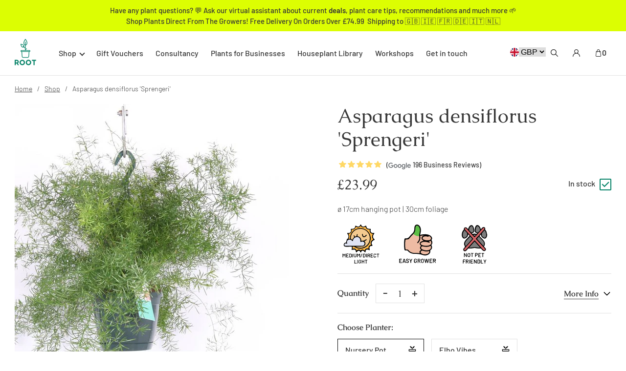

--- FILE ---
content_type: text/html; charset=UTF-8
request_url: https://www.root-houseplants.com/shop/asparagus-densiflorus/
body_size: 214683
content:
<!DOCTYPE html><html lang="en-GB"><head><meta charset="utf-8"/><meta http-equiv="x-ua-compatible" content="ie=edge"/><meta name="viewport" content="width=device-width, initial-scale=1, shrink-to-fit=no"/><style data-href="/styles.c1444facaa940ccd33f7.css" data-identity="gatsby-global-css">@font-face{font-family:swiper-icons;font-style:normal;font-weight:400;src:url("data:application/font-woff;charset=utf-8;base64, [base64]//wADZ2x5ZgAAAywAAADMAAAD2MHtryVoZWFkAAABbAAAADAAAAA2E2+eoWhoZWEAAAGcAAAAHwAAACQC9gDzaG10eAAAAigAAAAZAAAArgJkABFsb2NhAAAC0AAAAFoAAABaFQAUGG1heHAAAAG8AAAAHwAAACAAcABAbmFtZQAAA/gAAAE5AAACXvFdBwlwb3N0AAAFNAAAAGIAAACE5s74hXjaY2BkYGAAYpf5Hu/j+W2+MnAzMYDAzaX6QjD6/4//Bxj5GA8AuRwMYGkAPywL13jaY2BkYGA88P8Agx4j+/8fQDYfA1AEBWgDAIB2BOoAeNpjYGRgYNBh4GdgYgABEMnIABJzYNADCQAACWgAsQB42mNgYfzCOIGBlYGB0YcxjYGBwR1Kf2WQZGhhYGBiYGVmgAFGBiQQkOaawtDAoMBQxXjg/wEGPcYDDA4wNUA2CCgwsAAAO4EL6gAAeNpj2M0gyAACqxgGNWBkZ2D4/wMA+xkDdgAAAHjaY2BgYGaAYBkGRgYQiAHyGMF8FgYHIM3DwMHABGQrMOgyWDLEM1T9/w8UBfEMgLzE////P/5//f/V/xv+r4eaAAeMbAxwIUYmIMHEgKYAYjUcsDAwsLKxc3BycfPw8jEQA/[base64]/uznmfPFBNODM2K7MTQ45YEAZqGP81AmGGcF3iPqOop0r1SPTaTbVkfUe4HXj97wYE+yNwWYxwWu4v1ugWHgo3S1XdZEVqWM7ET0cfnLGxWfkgR42o2PvWrDMBSFj/IHLaF0zKjRgdiVMwScNRAoWUoH78Y2icB/yIY09An6AH2Bdu/UB+yxopYshQiEvnvu0dURgDt8QeC8PDw7Fpji3fEA4z/PEJ6YOB5hKh4dj3EvXhxPqH/SKUY3rJ7srZ4FZnh1PMAtPhwP6fl2PMJMPDgeQ4rY8YT6Gzao0eAEA409DuggmTnFnOcSCiEiLMgxCiTI6Cq5DZUd3Qmp10vO0LaLTd2cjN4fOumlc7lUYbSQcZFkutRG7g6JKZKy0RmdLY680CDnEJ+UMkpFFe1RN7nxdVpXrC4aTtnaurOnYercZg2YVmLN/d/gczfEimrE/fs/bOuq29Zmn8tloORaXgZgGa78yO9/cnXm2BpaGvq25Dv9S4E9+5SIc9PqupJKhYFSSl47+Qcr1mYNAAAAeNptw0cKwkAAAMDZJA8Q7OUJvkLsPfZ6zFVERPy8qHh2YER+3i/BP83vIBLLySsoKimrqKqpa2hp6+jq6RsYGhmbmJqZSy0sraxtbO3sHRydnEMU4uR6yx7JJXveP7WrDycAAAAAAAH//wACeNpjYGRgYOABYhkgZgJCZgZNBkYGLQZtIJsFLMYAAAw3ALgAeNolizEKgDAQBCchRbC2sFER0YD6qVQiBCv/H9ezGI6Z5XBAw8CBK/m5iQQVauVbXLnOrMZv2oLdKFa8Pjuru2hJzGabmOSLzNMzvutpB3N42mNgZGBg4GKQYzBhYMxJLMlj4GBgAYow/P/PAJJhLM6sSoWKfWCAAwDAjgbRAAB42mNgYGBkAIIbCZo5IPrmUn0hGA0AO8EFTQAA")}:root{--swiper-theme-color:#007aff}:host{display:block;margin-left:auto;margin-right:auto;position:relative;z-index:1}.swiper{display:block;list-style:none;margin-left:auto;margin-right:auto;overflow:hidden;padding:0;position:relative;z-index:1}.swiper-vertical>.swiper-wrapper{flex-direction:column}.swiper-wrapper{box-sizing:content-box;display:flex;height:100%;position:relative;transition-property:transform;transition-timing-function:var(--swiper-wrapper-transition-timing-function,initial);width:100%;z-index:1}.swiper-android .swiper-slide,.swiper-ios .swiper-slide,.swiper-wrapper{transform:translateZ(0)}.swiper-horizontal{touch-action:pan-y}.swiper-vertical{touch-action:pan-x}.swiper-slide{display:block;flex-shrink:0;height:100%;position:relative;transition-property:transform;width:100%}.swiper-slide-invisible-blank{visibility:hidden}.swiper-autoheight,.swiper-autoheight .swiper-slide{height:auto}.swiper-autoheight .swiper-wrapper{align-items:flex-start;transition-property:transform,height}.swiper-backface-hidden .swiper-slide{-webkit-backface-visibility:hidden;backface-visibility:hidden;transform:translateZ(0)}.swiper-3d.swiper-css-mode .swiper-wrapper{perspective:1200px}.swiper-3d .swiper-wrapper{transform-style:preserve-3d}.swiper-3d{perspective:1200px}.swiper-3d .swiper-cube-shadow,.swiper-3d .swiper-slide{transform-style:preserve-3d}.swiper-css-mode>.swiper-wrapper{-ms-overflow-style:none;overflow:auto;scrollbar-width:none}.swiper-css-mode>.swiper-wrapper::-webkit-scrollbar{display:none}.swiper-css-mode>.swiper-wrapper>.swiper-slide{scroll-snap-align:start start}.swiper-css-mode.swiper-horizontal>.swiper-wrapper{scroll-snap-type:x mandatory}.swiper-css-mode.swiper-vertical>.swiper-wrapper{scroll-snap-type:y mandatory}.swiper-css-mode.swiper-free-mode>.swiper-wrapper{scroll-snap-type:none}.swiper-css-mode.swiper-free-mode>.swiper-wrapper>.swiper-slide{scroll-snap-align:none}.swiper-css-mode.swiper-centered>.swiper-wrapper:before{content:"";flex-shrink:0;order:9999}.swiper-css-mode.swiper-centered>.swiper-wrapper>.swiper-slide{scroll-snap-align:center center;scroll-snap-stop:always}.swiper-css-mode.swiper-centered.swiper-horizontal>.swiper-wrapper>.swiper-slide:first-child{-webkit-margin-start:var(--swiper-centered-offset-before);margin-inline-start:var(--swiper-centered-offset-before)}.swiper-css-mode.swiper-centered.swiper-horizontal>.swiper-wrapper:before{height:100%;min-height:1px;width:var(--swiper-centered-offset-after)}.swiper-css-mode.swiper-centered.swiper-vertical>.swiper-wrapper>.swiper-slide:first-child{-webkit-margin-before:var(--swiper-centered-offset-before);margin-block-start:var(--swiper-centered-offset-before)}.swiper-css-mode.swiper-centered.swiper-vertical>.swiper-wrapper:before{height:var(--swiper-centered-offset-after);min-width:1px;width:100%}.swiper-3d .swiper-slide-shadow,.swiper-3d .swiper-slide-shadow-bottom,.swiper-3d .swiper-slide-shadow-left,.swiper-3d .swiper-slide-shadow-right,.swiper-3d .swiper-slide-shadow-top{height:100%;left:0;pointer-events:none;position:absolute;top:0;width:100%;z-index:10}.swiper-3d .swiper-slide-shadow{background:rgba(0,0,0,.15)}.swiper-3d .swiper-slide-shadow-left{background-image:linear-gradient(270deg,rgba(0,0,0,.5),transparent)}.swiper-3d .swiper-slide-shadow-right{background-image:linear-gradient(90deg,rgba(0,0,0,.5),transparent)}.swiper-3d .swiper-slide-shadow-top{background-image:linear-gradient(0deg,rgba(0,0,0,.5),transparent)}.swiper-3d .swiper-slide-shadow-bottom{background-image:linear-gradient(180deg,rgba(0,0,0,.5),transparent)}.swiper-lazy-preloader{border:4px solid var(--swiper-preloader-color,var(--swiper-theme-color));border-radius:50%;border-top:4px solid transparent;box-sizing:border-box;height:42px;left:50%;margin-left:-21px;margin-top:-21px;position:absolute;top:50%;transform-origin:50%;width:42px;z-index:10}.swiper-watch-progress .swiper-slide-visible .swiper-lazy-preloader,.swiper:not(.swiper-watch-progress) .swiper-lazy-preloader{animation:swiper-preloader-spin 1s linear infinite}.swiper-lazy-preloader-white{--swiper-preloader-color:#fff}.swiper-lazy-preloader-black{--swiper-preloader-color:#000}@keyframes swiper-preloader-spin{0%{transform:rotate(0deg)}to{transform:rotate(1turn)}}.swiper-grid>.swiper-wrapper{flex-wrap:wrap}.swiper-grid-column>.swiper-wrapper{flex-direction:column;flex-wrap:wrap}:root{--swiper-navigation-size:44px}.swiper-button-next,.swiper-button-prev{align-items:center;color:var(--swiper-navigation-color,var(--swiper-theme-color));cursor:pointer;display:flex;height:var(--swiper-navigation-size);justify-content:center;margin-top:calc(0px - var(--swiper-navigation-size)/2);position:absolute;top:var(--swiper-navigation-top-offset,50%);width:calc(var(--swiper-navigation-size)/44*27);z-index:10}.swiper-button-next.swiper-button-disabled,.swiper-button-prev.swiper-button-disabled{cursor:auto;opacity:.35;pointer-events:none}.swiper-button-next.swiper-button-hidden,.swiper-button-prev.swiper-button-hidden{cursor:auto;opacity:0;pointer-events:none}.swiper-navigation-disabled .swiper-button-next,.swiper-navigation-disabled .swiper-button-prev{display:none!important}.swiper-button-next svg,.swiper-button-prev svg{height:100%;object-fit:contain;transform-origin:center;width:100%}.swiper-rtl .swiper-button-next svg,.swiper-rtl .swiper-button-prev svg{transform:rotate(180deg)}.swiper-button-prev,.swiper-rtl .swiper-button-next{left:var(--swiper-navigation-sides-offset,10px);right:auto}.swiper-button-lock{display:none}.swiper-button-next:after,.swiper-button-prev:after{font-family:swiper-icons;font-size:var(--swiper-navigation-size);font-variant:normal;letter-spacing:0;line-height:1;text-transform:none!important}.swiper-button-prev:after,.swiper-rtl .swiper-button-next:after{content:"prev"}.swiper-button-next,.swiper-rtl .swiper-button-prev{left:auto;right:var(--swiper-navigation-sides-offset,10px)}.swiper-button-next:after,.swiper-rtl .swiper-button-prev:after{content:"next"}.swiper-scrollbar{background:var(--swiper-scrollbar-bg-color,rgba(0,0,0,.1));border-radius:var(--swiper-scrollbar-border-radius,10px);position:relative;touch-action:none}.swiper-scrollbar-disabled>.swiper-scrollbar,.swiper-scrollbar.swiper-scrollbar-disabled{display:none!important}.swiper-horizontal>.swiper-scrollbar,.swiper-scrollbar.swiper-scrollbar-horizontal{bottom:var(--swiper-scrollbar-bottom,4px);height:var(--swiper-scrollbar-size,4px);left:var(--swiper-scrollbar-sides-offset,1%);position:absolute;top:var(--swiper-scrollbar-top,auto);width:calc(100% - var(--swiper-scrollbar-sides-offset, 1%)*2);z-index:50}.swiper-scrollbar.swiper-scrollbar-vertical,.swiper-vertical>.swiper-scrollbar{height:calc(100% - var(--swiper-scrollbar-sides-offset, 1%)*2);left:var(--swiper-scrollbar-left,auto);position:absolute;right:var(--swiper-scrollbar-right,4px);top:var(--swiper-scrollbar-sides-offset,1%);width:var(--swiper-scrollbar-size,4px);z-index:50}.swiper-scrollbar-drag{background:var(--swiper-scrollbar-drag-bg-color,rgba(0,0,0,.5));border-radius:var(--swiper-scrollbar-border-radius,10px);height:100%;left:0;position:relative;top:0;width:100%}.swiper-scrollbar-cursor-drag{cursor:move}.swiper-scrollbar-lock{display:none}.swiper-pagination{position:absolute;text-align:center;transform:translateZ(0);transition:opacity .3s;z-index:10}.swiper-pagination.swiper-pagination-hidden{opacity:0}.swiper-pagination-disabled>.swiper-pagination,.swiper-pagination.swiper-pagination-disabled{display:none!important}.swiper-horizontal>.swiper-pagination-bullets,.swiper-pagination-bullets.swiper-pagination-horizontal,.swiper-pagination-custom,.swiper-pagination-fraction{bottom:var(--swiper-pagination-bottom,8px);left:0;top:var(--swiper-pagination-top,auto);width:100%}.swiper-pagination-bullets-dynamic{font-size:0;overflow:hidden}.swiper-pagination-bullets-dynamic .swiper-pagination-bullet{position:relative;transform:scale(.33)}.swiper-pagination-bullets-dynamic .swiper-pagination-bullet-active,.swiper-pagination-bullets-dynamic .swiper-pagination-bullet-active-main{transform:scale(1)}.swiper-pagination-bullets-dynamic .swiper-pagination-bullet-active-prev{transform:scale(.66)}.swiper-pagination-bullets-dynamic .swiper-pagination-bullet-active-prev-prev{transform:scale(.33)}.swiper-pagination-bullets-dynamic .swiper-pagination-bullet-active-next{transform:scale(.66)}.swiper-pagination-bullets-dynamic .swiper-pagination-bullet-active-next-next{transform:scale(.33)}.swiper-pagination-bullet{background:var(--swiper-pagination-bullet-inactive-color,#000);border-radius:var(--swiper-pagination-bullet-border-radius,50%);display:inline-block;height:var(--swiper-pagination-bullet-height,var(--swiper-pagination-bullet-size,8px));opacity:var(--swiper-pagination-bullet-inactive-opacity,.2);width:var(--swiper-pagination-bullet-width,var(--swiper-pagination-bullet-size,8px))}button.swiper-pagination-bullet{-webkit-appearance:none;appearance:none;border:none;box-shadow:none;margin:0;padding:0}.swiper-pagination-clickable .swiper-pagination-bullet{cursor:pointer}.swiper-pagination-bullet:only-child{display:none!important}.swiper-pagination-bullet-active{background:var(--swiper-pagination-color,var(--swiper-theme-color));opacity:var(--swiper-pagination-bullet-opacity,1)}.swiper-pagination-vertical.swiper-pagination-bullets,.swiper-vertical>.swiper-pagination-bullets{left:var(--swiper-pagination-left,auto);right:var(--swiper-pagination-right,8px);top:50%;transform:translate3d(0,-50%,0)}.swiper-pagination-vertical.swiper-pagination-bullets .swiper-pagination-bullet,.swiper-vertical>.swiper-pagination-bullets .swiper-pagination-bullet{display:block;margin:var(--swiper-pagination-bullet-vertical-gap,6px) 0}.swiper-pagination-vertical.swiper-pagination-bullets.swiper-pagination-bullets-dynamic,.swiper-vertical>.swiper-pagination-bullets.swiper-pagination-bullets-dynamic{top:50%;transform:translateY(-50%);width:8px}.swiper-pagination-vertical.swiper-pagination-bullets.swiper-pagination-bullets-dynamic .swiper-pagination-bullet,.swiper-vertical>.swiper-pagination-bullets.swiper-pagination-bullets-dynamic .swiper-pagination-bullet{display:inline-block;transition:transform .2s,top .2s}.swiper-horizontal>.swiper-pagination-bullets .swiper-pagination-bullet,.swiper-pagination-horizontal.swiper-pagination-bullets .swiper-pagination-bullet{margin:0 var(--swiper-pagination-bullet-horizontal-gap,4px)}.swiper-horizontal>.swiper-pagination-bullets.swiper-pagination-bullets-dynamic,.swiper-pagination-horizontal.swiper-pagination-bullets.swiper-pagination-bullets-dynamic{left:50%;transform:translateX(-50%);white-space:nowrap}.swiper-horizontal>.swiper-pagination-bullets.swiper-pagination-bullets-dynamic .swiper-pagination-bullet,.swiper-pagination-horizontal.swiper-pagination-bullets.swiper-pagination-bullets-dynamic .swiper-pagination-bullet{transition:transform .2s,left .2s}.swiper-horizontal.swiper-rtl>.swiper-pagination-bullets-dynamic .swiper-pagination-bullet{transition:transform .2s,right .2s}.swiper-pagination-fraction{color:var(--swiper-pagination-fraction-color,inherit)}.swiper-pagination-progressbar{background:var(--swiper-pagination-progressbar-bg-color,rgba(0,0,0,.25));position:absolute}.swiper-pagination-progressbar .swiper-pagination-progressbar-fill{background:var(--swiper-pagination-color,var(--swiper-theme-color));height:100%;left:0;position:absolute;top:0;transform:scale(0);transform-origin:left top;width:100%}.swiper-rtl .swiper-pagination-progressbar .swiper-pagination-progressbar-fill{transform-origin:right top}.swiper-horizontal>.swiper-pagination-progressbar,.swiper-pagination-progressbar.swiper-pagination-horizontal,.swiper-pagination-progressbar.swiper-pagination-vertical.swiper-pagination-progressbar-opposite,.swiper-vertical>.swiper-pagination-progressbar.swiper-pagination-progressbar-opposite{height:var(--swiper-pagination-progressbar-size,4px);left:0;top:0;width:100%}.swiper-horizontal>.swiper-pagination-progressbar.swiper-pagination-progressbar-opposite,.swiper-pagination-progressbar.swiper-pagination-horizontal.swiper-pagination-progressbar-opposite,.swiper-pagination-progressbar.swiper-pagination-vertical,.swiper-vertical>.swiper-pagination-progressbar{height:100%;left:0;top:0;width:var(--swiper-pagination-progressbar-size,4px)}.swiper-pagination-lock{display:none}</style><meta name="generator" content="Gatsby 3.15.0"/><style>.gatsby-image-wrapper{position:relative;overflow:hidden}.gatsby-image-wrapper picture.object-fit-polyfill{position:static!important}.gatsby-image-wrapper img{bottom:0;height:100%;left:0;margin:0;max-width:none;padding:0;position:absolute;right:0;top:0;width:100%;object-fit:cover}.gatsby-image-wrapper [data-main-image]{opacity:0;transform:translateZ(0);transition:opacity .25s linear;will-change:opacity}.gatsby-image-wrapper-constrained{display:inline-block;vertical-align:top}</style><noscript><style>.gatsby-image-wrapper noscript [data-main-image]{opacity:1!important}.gatsby-image-wrapper [data-placeholder-image]{opacity:0!important}</style></noscript><script type="module">const e="undefined"!=typeof HTMLImageElement&&"loading"in HTMLImageElement.prototype;e&&document.body.addEventListener("load",(function(e){if(void 0===e.target.dataset.mainImage)return;if(void 0===e.target.dataset.gatsbyImageSsr)return;const t=e.target;let a=null,n=t;for(;null===a&&n;)void 0!==n.parentNode.dataset.gatsbyImageWrapper&&(a=n.parentNode),n=n.parentNode;const o=a.querySelector("[data-placeholder-image]"),r=new Image;r.src=t.currentSrc,r.decode().catch((()=>{})).then((()=>{t.style.opacity=1,o&&(o.style.opacity=0,o.style.transition="opacity 500ms linear")}))}),!0);</script><title data-react-helmet="true">Root Houseplants - Shop Asparagus densiflorus - Fresh from the grower | Root Houseplants</title><link data-react-helmet="true" rel="apple-touch-icon" sizes="57x57" href="https://www.datocms-assets.com/34508/1702131976-pixelcut-export-24.png?w=57&amp;h=57&amp;auto=format"/><link data-react-helmet="true" rel="apple-touch-icon" sizes="60x60" href="https://www.datocms-assets.com/34508/1702131976-pixelcut-export-24.png?w=60&amp;h=60&amp;auto=format"/><link data-react-helmet="true" rel="apple-touch-icon" sizes="72x72" href="https://www.datocms-assets.com/34508/1702131976-pixelcut-export-24.png?w=72&amp;h=72&amp;auto=format"/><link data-react-helmet="true" rel="apple-touch-icon" sizes="76x76" href="https://www.datocms-assets.com/34508/1702131976-pixelcut-export-24.png?w=76&amp;h=76&amp;auto=format"/><link data-react-helmet="true" rel="apple-touch-icon" sizes="114x114" href="https://www.datocms-assets.com/34508/1702131976-pixelcut-export-24.png?w=114&amp;h=114&amp;auto=format"/><link data-react-helmet="true" rel="apple-touch-icon" sizes="120x120" href="https://www.datocms-assets.com/34508/1702131976-pixelcut-export-24.png?w=120&amp;h=120&amp;auto=format"/><link data-react-helmet="true" rel="apple-touch-icon" sizes="144x144" href="https://www.datocms-assets.com/34508/1702131976-pixelcut-export-24.png?w=144&amp;h=144&amp;auto=format"/><link data-react-helmet="true" rel="apple-touch-icon" sizes="152x152" href="https://www.datocms-assets.com/34508/1702131976-pixelcut-export-24.png?w=152&amp;h=152&amp;auto=format"/><link data-react-helmet="true" rel="apple-touch-icon" sizes="180x180" href="https://www.datocms-assets.com/34508/1702131976-pixelcut-export-24.png?w=180&amp;h=180&amp;auto=format"/><link data-react-helmet="true" rel="icon" sizes="16x16" href="https://www.datocms-assets.com/34508/1702131976-pixelcut-export-24.png?w=16&amp;h=16&amp;auto=format" type="image/png"/><link data-react-helmet="true" rel="icon" sizes="32x32" href="https://www.datocms-assets.com/34508/1702131976-pixelcut-export-24.png?w=32&amp;h=32&amp;auto=format" type="image/png"/><link data-react-helmet="true" rel="icon" sizes="96x96" href="https://www.datocms-assets.com/34508/1702131976-pixelcut-export-24.png?w=96&amp;h=96&amp;auto=format" type="image/png"/><link data-react-helmet="true" rel="icon" sizes="192x192" href="https://www.datocms-assets.com/34508/1702131976-pixelcut-export-24.png?w=192&amp;h=192&amp;auto=format" type="image/png"/><link data-react-helmet="true" rel="stylesheet" crossorigin href="https://app.qbud.ai/cdn/qbud.css"/><meta data-react-helmet="true" name="msapplication-square70x70" content="https://www.datocms-assets.com/34508/1702131976-pixelcut-export-24.png?w=70&amp;h=70&amp;auto=format"/><meta data-react-helmet="true" name="msapplication-square150x150" content="https://www.datocms-assets.com/34508/1702131976-pixelcut-export-24.png?w=150&amp;h=150&amp;auto=format"/><meta data-react-helmet="true" name="msapplication-square310x310" content="https://www.datocms-assets.com/34508/1702131976-pixelcut-export-24.png?w=310&amp;h=310&amp;auto=format"/><meta data-react-helmet="true" name="msapplication-square310x150" content="https://www.datocms-assets.com/34508/1702131976-pixelcut-export-24.png?w=310&amp;h=150&amp;auto=format"/><meta data-react-helmet="true" name="application-name" content="Root Houseplants Website"/><meta data-react-helmet="true" name="google-site-verification" content="sQrqqXrVOlXzXtR-j0Zg0awZwlGSwTUQxdd8sThVhSI"/><meta data-react-helmet="true" name="description" content="Rated 5.0 out of 5.0 | Buy Asparagus densiflorus | Fresh-from-the-Grower Plants Delivered to Your Door"/><script data-react-helmet="true" crossorigin defer type="module" data-qbud="true" data-host="api.qbud.ai" data-color="rgb(5, 130, 103)" data-assistant-id="528bfdad-c20b-4cb1-9eb4-b8d7889ab556" src="https://app.qbud.ai/cdn/qbud.js"></script><link rel="canonical" href="https://www.root-houseplants.com/shop/asparagus-densiflorus/" data-baseprotocol="https:" data-basehost="www.root-houseplants.com"/><link rel="preload" as="font" type="font/woff2" crossorigin="anonymous" href="/static/webfonts/s/barlow/v13/7cHqv4kjgoGqM7E3p-ks51os.woff2"/><link rel="preload" as="font" type="font/woff2" crossorigin="anonymous" href="/static/webfonts/s/barlow/v13/7cHqv4kjgoGqM7E3_-gs51os.woff2"/><link rel="preload" as="font" type="font/woff2" crossorigin="anonymous" href="/static/webfonts/s/barlow/v13/7cHqv4kjgoGqM7E30-8s51os.woff2"/><link rel="preload" as="font" type="font/woff2" crossorigin="anonymous" href="/static/webfonts/s/caudex/v19/esDQ311QOP6BJUr4zfKB.woff2"/><link rel="preload" as="font" type="font/woff2" crossorigin="anonymous" href="/static/webfonts/s/caudex/v19/esDT311QOP6BJUrwdteUkp8D.woff2"/><style>@font-face{font-display:swap;font-family:Barlow;font-style:normal;font-weight:300;src:url(/static/webfonts/s/barlow/v13/7cHqv4kjgoGqM7E3p-ks51os.woff2) format("woff2")}@font-face{font-display:swap;font-family:Barlow;font-style:normal;font-weight:500;src:url(/static/webfonts/s/barlow/v13/7cHqv4kjgoGqM7E3_-gs51os.woff2) format("woff2")}@font-face{font-display:swap;font-family:Barlow;font-style:normal;font-weight:600;src:url(/static/webfonts/s/barlow/v13/7cHqv4kjgoGqM7E30-8s51os.woff2) format("woff2")}@font-face{font-display:swap;font-family:Caudex;font-style:normal;font-weight:400;src:url(/static/webfonts/s/caudex/v19/esDQ311QOP6BJUr4zfKB.woff2) format("woff2")}@font-face{font-display:swap;font-family:Caudex;font-style:normal;font-weight:700;src:url(/static/webfonts/s/caudex/v19/esDT311QOP6BJUrwdteUkp8D.woff2) format("woff2")}</style><style data-styled data-styled-version="5.3.11">*,*:before,*:after{box-sizing:border-box;}/*!sc*/
html{box-sizing:border-box;font-size:62.5%;-webkit-font-smoothing:antialiased;-ms-text-size-adjust:100%;-webkit-text-size-adjust:100%;}/*!sc*/
body{position:relative;margin:0;padding:0;color:#373737;font-family:'Barlow',sans-serif;font-weight:300;font-size:16px;font-size:1.6rem;line-height:1.3;}/*!sc*/
h1,h2,h3,h4,h5,h6,p{margin:0;}/*!sc*/
ul,ol{margin:0;padding:0;list-style-type:none;}/*!sc*/
a{color:inherit;-webkit-text-decoration:none;text-decoration:none;}/*!sc*/
img{height:auto;width:auto;vertical-align:middle;max-width:100%;border:0;-ms-interpolation-mode:bicubic;}/*!sc*/
input,textarea,button{color:#373737;font-family:'Barlow',sans-serif;font-weight:300;font-size:16px;font-size:1.6rem;border-radius:0;}/*!sc*/
button{cursor:pointer;}/*!sc*/
data-styled.g1[id="sc-global-cMbUGV1"]{content:"sc-global-cMbUGV1,"}/*!sc*/
.guzXXs{display:inline-block;}/*!sc*/
data-styled.g2[id="Link__StyledLink-sc-np3t4p-0"]{content:"guzXXs,"}/*!sc*/
.bYaHun{display:inline-block;margin-right:20px;padding:10px;height:38px;width:38px;fill:#FFF;border:1px solid #FFF;border-radius:50%;-webkit-transition:border-color 0.2s linear;transition:border-color 0.2s linear;}/*!sc*/
data-styled.g3[id="Button__StyledIcon-sc-1qb8xix-0"]{content:"bYaHun,"}/*!sc*/
.jhOWTO{display:-webkit-inline-box;display:-webkit-inline-flex;display:-ms-inline-flexbox;display:inline-flex;-webkit-box-pack:center;-webkit-justify-content:center;-ms-flex-pack:center;justify-content:center;-webkit-align-items:center;-webkit-box-align:center;-ms-flex-align:center;align-items:center;font-weight:500;line-height:1.5;text-align:center;background:none;padding:18px 30px;color:#058267;border:2px dashed #058267;-webkit-transition:background-color 0.2s linear;transition:background-color 0.2s linear;cursor:pointer;}/*!sc*/
.jhOWTO:hover{color:#FFF;background-color:#058267;}/*!sc*/
.jhOWTO:hover .Button__StyledIcon-sc-1qb8xix-0{fill:#FFF;}/*!sc*/
data-styled.g4[id="Button__StyledButton-sc-1qb8xix-1"]{content:"jhOWTO,"}/*!sc*/
.cIJDay{display:-webkit-inline-box;display:-webkit-inline-flex;display:-ms-inline-flexbox;display:inline-flex;-webkit-box-pack:center;-webkit-justify-content:center;-ms-flex-pack:center;justify-content:center;-webkit-align-items:center;-webkit-box-align:center;-ms-flex-align:center;align-items:center;font-weight:500;line-height:1.5;text-align:center;background:none;color:#FFF;border:none;-webkit-transition:color 0.2s linear;transition:color 0.2s linear;}/*!sc*/
.cIJDay:hover{color:#F48640;}/*!sc*/
.cIJDay:hover .Button__StyledIcon-sc-1qb8xix-0{fill:#F48640;border-color:#F48640;}/*!sc*/
data-styled.g5[id="Button__StyledButtonLink-sc-1qb8xix-2"]{content:"cIJDay,"}/*!sc*/
.heUsvo{margin-right:auto;margin-left:auto;padding-left:30px;padding-right:30px;width:100%;max-width:1280px;}/*!sc*/
data-styled.g6[id="Container__StyledContainer-sc-1683999-0"]{content:"heUsvo,"}/*!sc*/
.cfPsmT{display:grid;grid-template-columns:100%;grid-gap:40px;margin:20px 0;}/*!sc*/
@media (min-width:768px){.cfPsmT{grid-template-columns:repeat(2,calc(50% - 20px));}}/*!sc*/
@media (min-width:870px){.cfPsmT{grid-template-columns:repeat(2,calc(50% - 30px));grid-gap:60px;}}/*!sc*/
@media (min-width:980px){.cfPsmT{grid-template-columns:repeat(2,calc(50% - 40px));grid-gap:80px;}}/*!sc*/
@media (min-width:1120px){.cfPsmT{grid-template-columns:repeat(2,calc(50% - 50px));grid-gap:100px;}}/*!sc*/
data-styled.g7[id="Grid__StyledGrid-sc-188h9mw-0"]{content:"cfPsmT,"}/*!sc*/
.jlnmTC{height:6px;width:80px;stroke:#058267;}/*!sc*/
data-styled.g8[id="Wave__StyledWave-sc-4l9a31-0"]{content:"jlnmTC,"}/*!sc*/
.NWEyR{font-family:'Caudex',serif;font-weight:400;font-size:28px;line-height:1.2;}/*!sc*/
@media screen and (min-width:400px){.NWEyR{font-size:calc( 28px + (46 - 28) * ((100vw - 400px) / (1120 - 400)) );}}/*!sc*/
@media screen and (min-width:1120px){.NWEyR{font-size:46px;}}/*!sc*/
.NWEyR span{display:block;}/*!sc*/
data-styled.g9[id="Heading__StyledHeading-sc-yxhske-0"]{content:"NWEyR,"}/*!sc*/
.jdIoqu{display:inline-block;margin:20px 0 15px;}/*!sc*/
@media (min-width:400px){.jdIoqu{margin-top:25px;margin-bottom:20px;}}/*!sc*/
@media (min-width:620px){.jdIoqu{margin-top:30px;margin-bottom:25px;}}/*!sc*/
@media (min-width:870px){.jdIoqu{margin-top:35px;margin-bottom:30px;}}/*!sc*/
@media (min-width:1120px){.jdIoqu{margin-top:40px;margin-bottom:35px;}}/*!sc*/
data-styled.g10[id="Heading__StyledWave-sc-yxhske-1"]{content:"jdIoqu,"}/*!sc*/
.lfSOCm h2,.lfSOCm h3,.lfSOCm h4,.lfSOCm h5,.lfSOCm h6{margin:12px 0;font-weight:700;line-height:1.5;}/*!sc*/
@media (min-width:620px){.lfSOCm h2,.lfSOCm h3,.lfSOCm h4,.lfSOCm h5,.lfSOCm h6{margin-top:14px;margin-bottom:14px;}}/*!sc*/
.lfSOCm h2{font-family:'Caudex',serif;font-weight:400;font-size:28px;line-height:1.2;}/*!sc*/
@media screen and (min-width:400px){.lfSOCm h2{font-size:calc( 28px + (46 - 28) * ((100vw - 400px) / (1120 - 400)) );}}/*!sc*/
@media screen and (min-width:1120px){.lfSOCm h2{font-size:46px;}}/*!sc*/
.lfSOCm h3{font-size:24px;font-size:2.4rem;}/*!sc*/
@media (min-width:620px){.lfSOCm h3{font-size:26px;font-size:2.6rem;}}/*!sc*/
@media (min-width:1120px){.lfSOCm h3{font-size:28px;font-size:2.8rem;}}/*!sc*/
.lfSOCm h4{font-size:22px;font-size:2.2rem;}/*!sc*/
@media (min-width:620px){.lfSOCm h4{font-size:24px;font-size:2.4rem;}}/*!sc*/
.lfSOCm h5{font-size:20px;font-size:2rem;}/*!sc*/
@media (min-width:620px){.lfSOCm h5{font-size:22px;font-size:2.2rem;}}/*!sc*/
.lfSOCm h6{font-size:18px;font-size:1.8rem;}/*!sc*/
@media (min-width:620px){.lfSOCm h6{font-size:20px;font-size:2rem;}}/*!sc*/
.lfSOCm p{margin-bottom:20px;line-height:1.7;}/*!sc*/
@media (min-width:620px){.lfSOCm p{margin-bottom:24px;font-size:17px;font-size:1.7rem;}}/*!sc*/
@media (min-width:1120px){.lfSOCm p{font-size:18px;font-size:1.8rem;}}/*!sc*/
.lfSOCm p:last-child{margin-bottom:0;}/*!sc*/
.lfSOCm a{position:relative;color:#058267;border-bottom:1px solid transparent;-webkit-transition:border-color 0.2s linear;transition:border-color 0.2s linear;}/*!sc*/
.lfSOCm a:hover{border-bottom-color:#058267;}/*!sc*/
.lfSOCm ul,.lfSOCm ol{margin-bottom:20px;}/*!sc*/
@media (min-width:620px){.lfSOCm ul,.lfSOCm ol{margin-bottom:24px;}}/*!sc*/
.lfSOCm ul li,.lfSOCm ol li{margin-bottom:10px;line-height:1.7;}/*!sc*/
@media (min-width:620px){.lfSOCm ul li,.lfSOCm ol li{margin-bottom:12px;font-size:17px;font-size:1.7rem;}}/*!sc*/
@media (min-width:1120px){.lfSOCm ul li,.lfSOCm ol li{font-size:18px;font-size:1.8rem;}}/*!sc*/
.lfSOCm ul li:last-child,.lfSOCm ol li:last-child{margin-bottom:0;}/*!sc*/
.lfSOCm ul li{position:relative;padding-left:20px;}/*!sc*/
.lfSOCm ul li:before{content:'';position:absolute;top:12px;left:0;display:inline-block;height:8px;width:8px;background-color:#058267;border-radius:50%;}/*!sc*/
.lfSOCm ol{list-style-type:decimal;}/*!sc*/
.lfSOCm ol li{margin-left:16px;}/*!sc*/
data-styled.g11[id="HtmlContent__StyledHtmlContent-sc-xhc8rh-0"]{content:"lfSOCm,"}/*!sc*/
.hQmIXK{padding:10px 0;text-align:center;background-color:#DCFE02;}/*!sc*/
.hQmIXK p{margin:0;font-weight:400;font-size:14px;font-size:1.4rem;line-height:1.5;}/*!sc*/
@media (min-width:1120px){.hQmIXK p{font-size:15px;font-size:1.5rem;}}/*!sc*/
.hQmIXK a{color:#1D1D1D;}/*!sc*/
data-styled.g17[id="SitewideNotice__StyledSitewideNotice-sc-tucz30-0"]{content:"hQmIXK,"}/*!sc*/
.eNmcBi .swiper-slide{margin:auto;}/*!sc*/
data-styled.g18[id="SitewideNotice__StyledSlider-sc-tucz30-1"]{content:"eNmcBi,"}/*!sc*/
.MXnka{display:inline-block;}/*!sc*/
data-styled.g19[id="Logo__StyledLogo-sc-1w5t2pv-0"]{content:"MXnka,"}/*!sc*/
.hjAneS{height:40px;width:32px;}/*!sc*/
@media (min-width:520px){.hjAneS{height:56px;width:45px;}}/*!sc*/
data-styled.g20[id="Logo__StyledSvg-sc-1w5t2pv-1"]{content:"hjAneS,"}/*!sc*/
@media (min-width:980px){.frJgeg{margin-left:20px;}}/*!sc*/
@media (min-width:1120px){.frJgeg{margin-left:30px;}}/*!sc*/
@media (min-width:1260px){.frJgeg{margin-left:40px;}}/*!sc*/
@media (min-width:1400px){.frJgeg{margin-left:50px;}}/*!sc*/
data-styled.g21[id="Navigation__StyledNavigation-sc-hcpk0x-0"]{content:"frJgeg,"}/*!sc*/
@media (max-width:979px){.jFLTGM{position:relative;margin:0;padding:8px 0;height:100%;background:none;border:none;cursor:pointer;}}/*!sc*/
@media (min-width:980px){.jFLTGM{display:none;}}/*!sc*/
@media (max-width:979px){.jFLTGM span{display:block;height:2px;width:25px;margin:5px 20px;background-color:#1D1D1D;-webkit-transition:-webkit-transform 0.2s linear;-webkit-transition:transform 0.2s linear;transition:transform 0.2s linear;}}/*!sc*/
@media (max-width:519px){.jFLTGM span{width:20px;margin-top:4px;margin-bottom:4px;}}/*!sc*/
data-styled.g22[id="Navigation__StyledToggle-sc-hcpk0x-1"]{content:"jFLTGM,"}/*!sc*/
@media (max-width:979px){.gDWCfp{position:absolute;right:0;left:0;z-index:40;display:none;margin-top:28px;padding:30px;background-color:#058267;}}/*!sc*/
@media (max-width:519px){.gDWCfp{margin-top:14px;padding-top:25px;padding-bottom:25px;}}/*!sc*/
data-styled.g23[id="Navigation__StyledList-sc-hcpk0x-2"]{content:"gDWCfp,"}/*!sc*/
.hUTGFf{font-weight:500;-webkit-transition:color 0.2s linear;transition:color 0.2s linear;}/*!sc*/
@media (max-width:979px){.hUTGFf{display:block;padding-top:8px;padding-bottom:8px;color:#FFF;font-size:18px;}@media screen and (min-width:400px){.hUTGFf{font-size:calc( 18px + (24 - 18) * ((100vw - 400px) / (980 - 400)) );}}@media screen and (min-width:980px){.hUTGFf{font-size:24px;}}}/*!sc*/
@media (min-width:980px){.hUTGFf{padding:30px 5px;}}/*!sc*/
@media (min-width:1120px){.hUTGFf{padding-top:35px;padding-bottom:35px;}}/*!sc*/
.hUTGFf span{position:relative;padding-right:16px;}/*!sc*/
@media (min-width:980px){.hUTGFf span:after{content:'';position:absolute;top:50%;right:0;height:8px;width:8px;border:2px solid #373737;border-top:none;border-left:none;-webkit-transform:translateY(-4px) rotate(45deg);-ms-transform:translateY(-4px) rotate(45deg);transform:translateY(-4px) rotate(45deg);-webkit-transition:border-color 0.2s linear;transition:border-color 0.2s linear;}}/*!sc*/
.kYQSPB{font-weight:500;-webkit-transition:color 0.2s linear;transition:color 0.2s linear;}/*!sc*/
@media (max-width:979px){.kYQSPB{display:block;padding-top:8px;padding-bottom:8px;color:#FFF;font-size:18px;}@media screen and (min-width:400px){.kYQSPB{font-size:calc( 18px + (24 - 18) * ((100vw - 400px) / (980 - 400)) );}}@media screen and (min-width:980px){.kYQSPB{font-size:24px;}}}/*!sc*/
@media (min-width:980px){.kYQSPB{padding:30px 5px;}}/*!sc*/
@media (min-width:1120px){.kYQSPB{padding-top:35px;padding-bottom:35px;}}/*!sc*/
data-styled.g24[id="Navigation__StyledLink-sc-hcpk0x-3"]{content:"hUTGFf,kYQSPB,"}/*!sc*/
@media (min-width:980px){.bUjXAq{position:absolute;z-index:40;padding-top:30px;padding-bottom:60px;left:-9999em;width:100%;background-color:#F4F4F4;}}/*!sc*/
@media (min-width:1120px){.bUjXAq{padding-top:40px;padding-bottom:80px;}}/*!sc*/
@media (min-width:1260px){.bUjXAq{padding-top:50px;padding-bottom:100px;}}/*!sc*/
data-styled.g25[id="Navigation__StyledMegaMenu-sc-hcpk0x-4"]{content:"bUjXAq,"}/*!sc*/
@media (max-width:979px){.hgNPql{margin-top:8px;}}/*!sc*/
@media (min-width:980px){.hgNPql{display:inline-block;margin-left:5px;}}/*!sc*/
@media (min-width:1120px){.hgNPql{margin-left:10px;}}/*!sc*/
@media (min-width:1260px){.hgNPql{margin-left:15px;}}/*!sc*/
@media (min-width:1400px){.hgNPql{margin-left:20px;}}/*!sc*/
@media (max-width:979px){.hgNPql:first-child{margin-top:0;}}/*!sc*/
@media (min-width:980px){.hgNPql:first-child{margin-left:0;}}/*!sc*/
.hgNPql:hover .Navigation__StyledLink-sc-hcpk0x-3,.hgNPql.current-page .Navigation__StyledLink-sc-hcpk0x-3{color:#DCFE02;}/*!sc*/
@media (min-width:980px){.hgNPql:hover .Navigation__StyledLink-sc-hcpk0x-3,.hgNPql.current-page .Navigation__StyledLink-sc-hcpk0x-3{color:#058267;}}/*!sc*/
@media (min-width:980px){.hgNPql:hover .Navigation__StyledLink-sc-hcpk0x-3 span:after,.hgNPql.current-page .Navigation__StyledLink-sc-hcpk0x-3 span:after{border-color:#058267;}}/*!sc*/
.hgNPql:hover .Navigation__StyledMegaMenu-sc-hcpk0x-4,.hgNPql.current-page .Navigation__StyledMegaMenu-sc-hcpk0x-4{left:0;}/*!sc*/
@media (max-width:979px){.eyfrkM{margin-top:8px;}}/*!sc*/
@media (min-width:980px){.eyfrkM{display:inline-block;margin-left:5px;}}/*!sc*/
@media (min-width:1120px){.eyfrkM{margin-left:10px;}}/*!sc*/
@media (min-width:1260px){.eyfrkM{margin-left:15px;}}/*!sc*/
@media (min-width:1400px){.eyfrkM{margin-left:20px;}}/*!sc*/
@media (max-width:979px){.eyfrkM:first-child{margin-top:0;}}/*!sc*/
@media (min-width:980px){.eyfrkM:first-child{margin-left:0;}}/*!sc*/
.eyfrkM:hover .Navigation__StyledLink-sc-hcpk0x-3,.eyfrkM.current-page .Navigation__StyledLink-sc-hcpk0x-3{color:#DCFE02;}/*!sc*/
@media (min-width:980px){.eyfrkM:hover .Navigation__StyledLink-sc-hcpk0x-3,.eyfrkM.current-page .Navigation__StyledLink-sc-hcpk0x-3{color:#058267;}}/*!sc*/
.eyfrkM:hover .Navigation__StyledMegaMenu-sc-hcpk0x-4,.eyfrkM.current-page .Navigation__StyledMegaMenu-sc-hcpk0x-4{left:0;}/*!sc*/
data-styled.g26[id="Navigation__StyledItem-sc-hcpk0x-5"]{content:"hgNPql,eyfrkM,"}/*!sc*/
@media (max-width:979px){.hOWxuB{padding-right:0;padding-left:0;}}/*!sc*/
data-styled.g27[id="Navigation__StyledMegaMenuContainer-sc-hcpk0x-6"]{content:"hOWxuB,"}/*!sc*/
@media (min-width:980px){.blouJI{display:grid;grid-template-columns:3fr repeat(2,1fr);-webkit-align-items:start;-webkit-box-align:start;-ms-flex-align:start;align-items:start;gap:30px;}}/*!sc*/
data-styled.g28[id="Navigation__StyledMegaMenuInner-sc-hcpk0x-7"]{content:"blouJI,"}/*!sc*/
.doQcHY{display:grid;grid-template-columns:repeat(2,1fr);-webkit-column-gap:20px;column-gap:20px;}/*!sc*/
@media (min-width:768px){.doQcHY{grid-template-columns:repeat(3,1fr);row-gap:10px;}}/*!sc*/
data-styled.g29[id="Navigation__StyledMegaMenuList-sc-hcpk0x-8"]{content:"doQcHY,"}/*!sc*/
@media (max-width:979px){.kCbFRz{margin-top:4px;}}/*!sc*/
@media (max-width:979px){.kCbFRz:first-child{margin-top:0;}}/*!sc*/
data-styled.g30[id="Navigation__StyledMegaMenuItem-sc-hcpk0x-9"]{content:"kCbFRz,"}/*!sc*/
.kIHMTG{padding-top:4px;padding-bottom:4px;-webkit-transition:color 0.2s linear;transition:color 0.2s linear;}/*!sc*/
@media (max-width:979px){.kIHMTG{display:block;color:#FFF;font-size:16px;}@media screen and (min-width:400px){.kIHMTG{font-size:calc( 16px + (22 - 16) * ((100vw - 400px) / (980 - 400)) );}}@media screen and (min-width:980px){.kIHMTG{font-size:22px;}}}/*!sc*/
@media (min-width:980px){.kIHMTG{font-weight:500;}}/*!sc*/
.kIHMTG:hover,.kIHMTG.current-page{color:#DCFE02;}/*!sc*/
@media (min-width:980px){.kIHMTG:hover,.kIHMTG.current-page{color:#058267;}}/*!sc*/
data-styled.g31[id="Navigation__StyledMegaMenuLink-sc-hcpk0x-10"]{content:"kIHMTG,"}/*!sc*/
@media (min-width:980px){.ebnmfR{-webkit-transition:-webkit-transform 0.2s linear;-webkit-transition:transform 0.2s linear;transition:transform 0.2s linear;}}/*!sc*/
data-styled.g32[id="Navigation__StyledCtaImage-sc-hcpk0x-11"]{content:"ebnmfR,"}/*!sc*/
@media (max-width:979px){.oppmp{position:absolute;overflow:hidden;margin:-1px;padding:0;height:1px;width:1px;border:0;-webkit-clip:rect(0 0 0 0);clip:rect(0 0 0 0);}}/*!sc*/
@media (min-width:980px){.oppmp{position:relative;overflow:hidden;}}/*!sc*/
@media (min-width:980px){.oppmp:hover .Navigation__StyledCtaImage-sc-hcpk0x-11{-webkit-transform:scale(1.05);-ms-transform:scale(1.05);transform:scale(1.05);}}/*!sc*/
data-styled.g33[id="Navigation__StyledCta-sc-hcpk0x-12"]{content:"oppmp,"}/*!sc*/
@media (min-width:980px){.jlDPmj{position:absolute;bottom:0;left:0;padding:8px 10px;width:75%;font-family:'Caudex',serif;font-weight:700;background-color:#F4F4F4;}}/*!sc*/
data-styled.g34[id="Navigation__StyledCtaText-sc-hcpk0x-13"]{content:"jlDPmj,"}/*!sc*/
.hTYVgx{font-family:'Caudex',serif;}/*!sc*/
data-styled.g38[id="Prices__StyledPrice-sc-1yz11t7-0"]{content:"hTYVgx,"}/*!sc*/
.hlDWkK{position:absolute;overflow:hidden;margin:-1px;padding:0;height:1px;width:1px;border:0;-webkit-clip:rect(0 0 0 0);clip:rect(0 0 0 0);}/*!sc*/
data-styled.g40[id="Prices__StyledLabel-sc-1yz11t7-2"]{content:"hlDWkK,"}/*!sc*/
.iWGQmC{display:-webkit-inline-box;display:-webkit-inline-flex;display:-ms-inline-flexbox;display:inline-flex;-webkit-align-items:center;-webkit-box-align:center;-ms-flex-align:center;align-items:center;}/*!sc*/
@media (min-width:980px){.iWGQmC{display:-webkit-box;display:-webkit-flex;display:-ms-flexbox;display:flex;-webkit-box-pack:center;-webkit-justify-content:center;-ms-flex-pack:center;justify-content:center;}}/*!sc*/
@media (min-width:1260px){.iWGQmC{display:-webkit-inline-box;display:-webkit-inline-flex;display:-ms-inline-flexbox;display:inline-flex;}}/*!sc*/
data-styled.g48[id="CurrencySelector__StyledCurrencySelector-sc-z4e7yj-0"]{content:"iWGQmC,"}/*!sc*/
.gEgiJy{width:18px;height:18px;}/*!sc*/
data-styled.g49[id="CurrencySelector__StyledFlag-sc-z4e7yj-1"]{content:"gEgiJy,"}/*!sc*/
.dBZqnM{border:none;font-size:16px;font-size:1.6rem;}/*!sc*/
data-styled.g50[id="CurrencySelector__StyledSelect-sc-z4e7yj-2"]{content:"dBZqnM,"}/*!sc*/
.bTHlfN{position:relative;border-bottom:1px solid #E1E1E1;}/*!sc*/
data-styled.g51[id="Header__StyledHeader-sc-3vqshy-0"]{content:"bTHlfN,"}/*!sc*/
@media (max-width:979px){.lgVlyQ{padding-right:10px;padding-left:10px;}}/*!sc*/
data-styled.g52[id="Header__StyledContainer-sc-3vqshy-1"]{content:"lgVlyQ,"}/*!sc*/
.gIOfeN{display:-webkit-box;display:-webkit-flex;display:-ms-flexbox;display:flex;-webkit-align-items:center;-webkit-box-align:center;-ms-flex-align:center;align-items:center;padding:10px 0;}/*!sc*/
@media (min-width:520px){.gIOfeN{padding-top:15px;padding-bottom:15px;}}/*!sc*/
@media (min-width:980px){.gIOfeN{padding-top:0;padding-bottom:0;}}/*!sc*/
data-styled.g53[id="Header__StyledInner-sc-3vqshy-2"]{content:"gIOfeN,"}/*!sc*/
@media (max-width:979px){.fSIiyn{-webkit-flex-basis:calc(100% / 3);-ms-flex-preferred-size:calc(100% / 3);flex-basis:calc(100% / 3);}}/*!sc*/
@media (min-width:980px){.fSIiyn{-webkit-order:2;-ms-flex-order:2;order:2;}}/*!sc*/
data-styled.g54[id="Header__StyledNavigation-sc-3vqshy-3"]{content:"fSIiyn,"}/*!sc*/
.irLzhA{fill:#058267;}/*!sc*/
@media (max-width:979px){.irLzhA{-webkit-flex-basis:calc(100% / 3);-ms-flex-preferred-size:calc(100% / 3);flex-basis:calc(100% / 3);text-align:center;}}/*!sc*/
@media (min-width:980px){.irLzhA{-webkit-order:1;-ms-flex-order:1;order:1;}}/*!sc*/
data-styled.g55[id="Header__StyledLogo-sc-3vqshy-4"]{content:"irLzhA,"}/*!sc*/
@media (max-width:979px){.iwztIh{-webkit-flex-basis:calc(100% / 3);-ms-flex-preferred-size:calc(100% / 3);flex-basis:calc(100% / 3);text-align:right;}}/*!sc*/
@media (min-width:980px){.iwztIh{-webkit-order:3;-ms-flex-order:3;order:3;margin-left:auto;}}/*!sc*/
data-styled.g56[id="Header__StyledButtons-sc-3vqshy-5"]{content:"iwztIh,"}/*!sc*/
.bTZXNu{margin-right:5px;padding:5px;background:none;border:none;}/*!sc*/
@media (min-width:1120px){.bTZXNu{margin-right:10px;padding:10px;}}/*!sc*/
.bTZXNu:last-child{margin-right:0;}/*!sc*/
data-styled.g57[id="Header__StyledButton-sc-3vqshy-6"]{content:"bTZXNu,"}/*!sc*/
.JDrOk{margin-right:5px;padding:5px;}/*!sc*/
@media (min-width:1120px){.JDrOk{margin-right:10px;padding:10px;}}/*!sc*/
@media (max-width:619px){.JDrOk{position:absolute;overflow:hidden;margin:-1px;padding:0;height:1px;width:1px;border:0;-webkit-clip:rect(0 0 0 0);clip:rect(0 0 0 0);}}/*!sc*/
data-styled.g58[id="Header__StyledLink-sc-3vqshy-7"]{content:"JDrOk,"}/*!sc*/
.kUdwEN{height:15px;width:15px;fill:#1D1D1D;}/*!sc*/
data-styled.g59[id="Header__StyledSvg-sc-3vqshy-8"]{content:"kUdwEN,"}/*!sc*/
.hUjLUo{position:relative;bottom:2px;font-weight:700;}/*!sc*/
data-styled.g60[id="Header__StyledQuantity-sc-3vqshy-9"]{content:"hUjLUo,"}/*!sc*/
.kFnCrj{margin-top:40px;margin-bottom:40px;}/*!sc*/
@media screen and (min-width:400px){.kFnCrj{margin-top: calc( 40px + (100 - 40) * ( (100vw - 400px) / (2000 - 400) ) );margin-bottom: calc( 40px + (100 - 40) * ( (100vw - 400px) / (2000 - 400) ) );}}/*!sc*/
@media screen and (min-width:2000px){.kFnCrj{margin-top:100px;margin-bottom:100px;}}/*!sc*/
data-styled.g61[id="FeaturedLogos__StyledFeaturedLogos-sc-140b4vl-0"]{content:"kFnCrj,"}/*!sc*/
@media (max-width:869px){.foCNds{display:grid;grid-template-columns:repeat(4,1fr);gap:20px;}}/*!sc*/
@media (max-width:619px){.foCNds{grid-template-columns:repeat(2,1fr);}}/*!sc*/
@media (min-width:870px){.foCNds{display:-webkit-box;display:-webkit-flex;display:-ms-flexbox;display:flex;-webkit-box-pack:justify;-webkit-justify-content:space-between;-ms-flex-pack:justify;justify-content:space-between;-webkit-align-items:center;-webkit-box-align:center;-ms-flex-align:center;align-items:center;}}/*!sc*/
data-styled.g62[id="FeaturedLogos__StyledInner-sc-140b4vl-1"]{content:"foCNds,"}/*!sc*/
.ghyEtI{font-family:'Caudex',serif;font-weight:400;font-size:20px;font-size:2rem;}/*!sc*/
@media (max-width:869px){.ghyEtI{grid-column:span 4;text-align:center;}}/*!sc*/
@media (max-width:619px){.ghyEtI{grid-column:span 2;}}/*!sc*/
@media (min-width:400px){.ghyEtI{font-size:23px;font-size:2.3rem;}}/*!sc*/
@media (min-width:1120px){.ghyEtI{font-size:26px;font-size:2.6rem;}}/*!sc*/
data-styled.g63[id="FeaturedLogos__StyledText-sc-140b4vl-2"]{content:"ghyEtI,"}/*!sc*/
.hGvspZ{display:block;text-align:center;}/*!sc*/
data-styled.g64[id="FeaturedLogos__StyledItem-sc-140b4vl-3"]{content:"hGvspZ,"}/*!sc*/
.jJIgjU{max-height:30px;max-width:180px;}/*!sc*/
@media (min-width:980px){.jJIgjU{max-height:40px;max-width:240px;}}/*!sc*/
@media (min-width:1120px){.jJIgjU{height:50px;max-width:300px;}}/*!sc*/
data-styled.g65[id="FeaturedLogos__StyledImage-sc-140b4vl-4"]{content:"jJIgjU,"}/*!sc*/
.cHhtma{color:#FFF;font-size:15px;font-size:1.5rem;margin-bottom:20px;}/*!sc*/
@media (min-width:1120px){.cHhtma{font-size:16px;font-size:1.6rem;}}/*!sc*/
data-styled.g67[id="NewsletterSignup__StyledHeading-sc-pbqa41-1"]{content:"cHhtma,"}/*!sc*/
.gkBEHh{display:block;margin:10px 0;}/*!sc*/
.gkBEHh span{position:absolute;overflow:hidden;margin:-1px;padding:0;height:1px;width:1px;border:0;-webkit-clip:rect(0 0 0 0);clip:rect(0 0 0 0);}/*!sc*/
data-styled.g70[id="NewsletterSignup__StyledLabel-sc-pbqa41-4"]{content:"gkBEHh,"}/*!sc*/
.goTUxT{padding:20px;height:64px;width:100%;color:#FFF;background:none;border:1px solid #FFF;}/*!sc*/
.goTUxT::-webkit-input-placeholder{color:#FFF;}/*!sc*/
.goTUxT::-moz-placeholder{color:#FFF;}/*!sc*/
.goTUxT:-ms-input-placeholder{color:#FFF;}/*!sc*/
.goTUxT::placeholder{color:#FFF;}/*!sc*/
data-styled.g71[id="NewsletterSignup__StyledInput-sc-pbqa41-5"]{content:"goTUxT,"}/*!sc*/
.bTgLMT{-webkit-box-pack:left;-webkit-justify-content:left;-ms-flex-pack:left;justify-content:left;padding-right:20px;padding-left:20px;width:100%;}/*!sc*/
data-styled.g72[id="NewsletterSignup__StyledButton-sc-pbqa41-6"]{content:"bTgLMT,"}/*!sc*/
.iWCVnP{padding:10px 0;background-color:#02392D;}/*!sc*/
data-styled.g73[id="Footer__StyledFooter-sc-84w34w-0"]{content:"iWCVnP,"}/*!sc*/
.dTcLuO{margin-top:40px;margin-bottom:40px;display:grid;grid-template-columns:repeat(2,1fr);gap:30px 20px;}/*!sc*/
@media screen and (min-width:400px){.dTcLuO{margin-top: calc( 40px + (70 - 40) * ( (100vw - 400px) / (2000 - 400) ) );margin-bottom: calc( 40px + (70 - 40) * ( (100vw - 400px) / (2000 - 400) ) );}}/*!sc*/
@media screen and (min-width:2000px){.dTcLuO{margin-top:70px;margin-bottom:70px;}}/*!sc*/
@media (min-width:620px){.dTcLuO{grid-template-columns:repeat(4,1fr);}}/*!sc*/
@media (min-width:768px){.dTcLuO{grid-template-columns:1fr repeat(4,2fr) 3fr;}}/*!sc*/
data-styled.g74[id="Footer__StyledTop-sc-84w34w-1"]{content:"dTcLuO,"}/*!sc*/
.bpJua-D{fill:#FFF;}/*!sc*/
@media (max-width:619px){.bpJua-D{grid-column:span 2;}}/*!sc*/
data-styled.g75[id="Footer__StyledLogo-sc-84w34w-2"]{content:"bpJua-D,"}/*!sc*/
.jqeVvN{margin-bottom:16px;color:#FFF;font-size:15px;font-size:1.5rem;}/*!sc*/
@media (min-width:1120px){.jqeVvN{margin-bottom:20px;font-size:16px;font-size:1.6rem;}}/*!sc*/
data-styled.g77[id="Footer__StyledHeading-sc-84w34w-4"]{content:"jqeVvN,"}/*!sc*/
.dniuSJ{margin:6px 0;}/*!sc*/
data-styled.g79[id="Footer__StyledListItem-sc-84w34w-6"]{content:"dniuSJ,"}/*!sc*/
.faMjKd{padding:6px 0;color:#FFF;font-size:15px;font-size:1.5rem;}/*!sc*/
@media (min-width:1120px){.faMjKd{font-size:16px;font-size:1.6rem;}}/*!sc*/
data-styled.g80[id="Footer__StyledListLink-sc-84w34w-7"]{content:"faMjKd,"}/*!sc*/
.xbJpn{padding:6px 0;white-space:break-spaces;color:#FFF;font-style:normal;font-size:15px;font-size:1.5rem;}/*!sc*/
@media (min-width:1120px){.xbJpn{font-size:16px;font-size:1.6rem;}}/*!sc*/
data-styled.g81[id="Footer__StyledAddress-sc-84w34w-8"]{content:"xbJpn,"}/*!sc*/
.cjGSrm{display:block;padding:6px 0;-webkit-text-decoration:underline;text-decoration:underline;text-underline-offset:2px;color:#FFF;font-size:15px;font-size:1.5rem;}/*!sc*/
@media (min-width:1120px){.cjGSrm{font-size:16px;font-size:1.6rem;}}/*!sc*/
data-styled.g82[id="Footer__StyledDirectionLink-sc-84w34w-9"]{content:"cjGSrm,"}/*!sc*/
.dmOMQR{display:inline-block;margin:10px 20px 10px 0;}/*!sc*/
@media (min-width:1120px){.dmOMQR{margin-right:26px;}}/*!sc*/
.dmOMQR:last-child{margin-right:0;}/*!sc*/
data-styled.g83[id="Footer__StyledSocialLink-sc-84w34w-10"]{content:"dmOMQR,"}/*!sc*/
.jpRXfn{height:18px;width:18px;fill:#FFF;}/*!sc*/
data-styled.g84[id="Footer__StyledSocialIcon-sc-84w34w-11"]{content:"jpRXfn,"}/*!sc*/
@media (max-width:767px){.gbseNc{grid-column:span 3;}}/*!sc*/
@media (max-width:619px){.gbseNc{grid-column:span 2;}}/*!sc*/
data-styled.g85[id="Footer__StyledNewsletterSignup-sc-84w34w-12"]{content:"gbseNc,"}/*!sc*/
.iXfRVz{margin-top:40px;margin-bottom:40px;}/*!sc*/
@media screen and (min-width:400px){.iXfRVz{margin-top: calc( 40px + (70 - 40) * ( (100vw - 400px) / (2000 - 400) ) );margin-bottom: calc( 40px + (70 - 40) * ( (100vw - 400px) / (2000 - 400) ) );}}/*!sc*/
@media screen and (min-width:2000px){.iXfRVz{margin-top:70px;margin-bottom:70px;}}/*!sc*/
@media (min-width:768px){.iXfRVz{display:-webkit-box;display:-webkit-flex;display:-ms-flexbox;display:flex;-webkit-flex-direction:row-reverse;-ms-flex-direction:row-reverse;flex-direction:row-reverse;-webkit-box-pack:justify;-webkit-justify-content:space-between;-ms-flex-pack:justify;justify-content:space-between;-webkit-align-items:center;-webkit-box-align:center;-ms-flex-align:center;align-items:center;}}/*!sc*/
data-styled.g86[id="Footer__StyledBottom-sc-84w34w-13"]{content:"iXfRVz,"}/*!sc*/
@media (max-width:767px){.frfqMt{margin-bottom:20px;}}/*!sc*/
data-styled.g87[id="Footer__StyledPaymentLogos-sc-84w34w-14"]{content:"frfqMt,"}/*!sc*/
.bTjZOb{margin:5px 20px 5px 0;height:30px;width:42px;fill:#FFF;}/*!sc*/
.bTjZOb:last-child{margin-right:0;}/*!sc*/
data-styled.g88[id="Footer__StyledPaymentLogo-sc-84w34w-15"]{content:"bTjZOb,"}/*!sc*/
.fPUlSL{color:#FFF;font-size:13px;font-size:1.3rem;line-height:1.5;}/*!sc*/
@media (min-width:1120px){.fPUlSL{font-size:14px;font-size:1.4rem;}}/*!sc*/
data-styled.g89[id="Footer__StyledText-sc-84w34w-16"]{content:"fPUlSL,"}/*!sc*/
.jikSsg{margin:15px 0;}/*!sc*/
data-styled.g118[id="Breadcrumbs__StyledBreadcrumbs-sc-14ftgzz-0"]{content:"jikSsg,"}/*!sc*/
.kpRNUU{display:inline;font-size:14px;font-size:1.4rem;line-height:1.7;}/*!sc*/
.kpRNUU:before{content:'/';margin:0 10px;}/*!sc*/
.kpRNUU:first-child:before{content:none;}/*!sc*/
data-styled.g120[id="Breadcrumbs__StyledItem-sc-14ftgzz-2"]{content:"kpRNUU,"}/*!sc*/
.euUswB{-webkit-text-decoration:underline;text-decoration:underline;}/*!sc*/
data-styled.g121[id="Breadcrumbs__StyledLink-sc-14ftgzz-3"]{content:"euUswB,"}/*!sc*/
.erEgCn{margin-top:40px;margin-bottom:40px;}/*!sc*/
@media screen and (min-width:400px){.erEgCn{margin-top: calc( 40px + (80 - 40) * ( (100vw - 400px) / (2000 - 400) ) );margin-bottom: calc( 40px + (80 - 40) * ( (100vw - 400px) / (2000 - 400) ) );}}/*!sc*/
@media screen and (min-width:2000px){.erEgCn{margin-top:80px;margin-bottom:80px;}}/*!sc*/
data-styled.g168[id="Accordion__StyledAccordion-sc-bkxula-0"]{content:"erEgCn,"}/*!sc*/
.hJzDGx{position:absolute;overflow:hidden;margin:-1px;padding:0;height:1px;width:1px;border:0;-webkit-clip:rect(0 0 0 0);clip:rect(0 0 0 0);}/*!sc*/
data-styled.g169[id="Accordion__StyledHeading-sc-bkxula-1"]{content:"hJzDGx,"}/*!sc*/
.blhwuO{border-top:1px solid #E1E1E1;}/*!sc*/
data-styled.g170[id="Accordion__StyledItems-sc-bkxula-2"]{content:"blhwuO,"}/*!sc*/
.drhHGu{padding:20px 0;border-bottom:1px solid #E1E1E1;}/*!sc*/
data-styled.g171[id="Accordion__StyledItem-sc-bkxula-3"]{content:"drhHGu,"}/*!sc*/
.dWUUkz{position:relative;padding-right:30px;font-weight:700;font-size:20px;font-size:2rem;line-height:1.5;cursor:pointer;}/*!sc*/
@media (min-width:620px){.dWUUkz{padding-right:35px;font-size:22px;font-size:2.2rem;}}/*!sc*/
@media (min-width:1120px){.dWUUkz{padding-right:40px;font-size:24px;font-size:2.4rem;}}/*!sc*/
.dWUUkz:after{content:'-';position:absolute;top:50%;right:0;color:#058267;font-weight:300;font-size:30px;font-size:3rem;-webkit-transform:translateY(-50%);-ms-transform:translateY(-50%);transform:translateY(-50%);}/*!sc*/
@media (min-width:620px){.dWUUkz:after{font-size:35px;font-size:3.5rem;}}/*!sc*/
@media (min-width:1120px){.dWUUkz:after{font-size:40px;font-size:4rem;}}/*!sc*/
.dWUUkz span{padding-bottom:1px;border-bottom:1px solid #373737;}/*!sc*/
.dWUUgV{position:relative;padding-right:30px;font-weight:700;font-size:20px;font-size:2rem;line-height:1.5;cursor:pointer;}/*!sc*/
@media (min-width:620px){.dWUUgV{padding-right:35px;font-size:22px;font-size:2.2rem;}}/*!sc*/
@media (min-width:1120px){.dWUUgV{padding-right:40px;font-size:24px;font-size:2.4rem;}}/*!sc*/
.dWUUgV:after{content:'+';position:absolute;top:50%;right:0;color:#058267;font-weight:300;font-size:30px;font-size:3rem;-webkit-transform:translateY(-50%);-ms-transform:translateY(-50%);transform:translateY(-50%);}/*!sc*/
@media (min-width:620px){.dWUUgV:after{font-size:35px;font-size:3.5rem;}}/*!sc*/
@media (min-width:1120px){.dWUUgV:after{font-size:40px;font-size:4rem;}}/*!sc*/
.dWUUgV span{padding-bottom:1px;border-bottom:1px solid #373737;}/*!sc*/
data-styled.g172[id="Accordion__StyledSubHeading-sc-bkxula-4"]{content:"dWUUkz,dWUUgV,"}/*!sc*/
.bzcEgy{display:block;margin-top:20px;}/*!sc*/
@media (min-width:620px){.bzcEgy{margin-top:25px;}}/*!sc*/
@media (min-width:1120px){.bzcEgy{margin-top:30px;}}/*!sc*/
.ezQcIl{display:none;margin-top:20px;}/*!sc*/
@media (min-width:620px){.ezQcIl{margin-top:25px;}}/*!sc*/
@media (min-width:1120px){.ezQcIl{margin-top:30px;}}/*!sc*/
data-styled.g173[id="Accordion__StyledContent-sc-bkxula-5"]{content:"bzcEgy,ezQcIl,"}/*!sc*/
.cgjPk{white-space:nowrap;}/*!sc*/
data-styled.g174[id="Stars__StyledStars-sc-ogkl53-0"]{content:"cgjPk,"}/*!sc*/
.dWHJRj{position:absolute;overflow:hidden;margin:-1px;padding:0;height:1px;width:1px;border:0;-webkit-clip:rect(0 0 0 0);clip:rect(0 0 0 0);}/*!sc*/
data-styled.g175[id="Stars__StyledText-sc-ogkl53-1"]{content:"dWHJRj,"}/*!sc*/
.eZNMPu{display:inline-block;margin-left:2px;width:18px;height:18px;}/*!sc*/
@media (min-width:1120px){.eZNMPu{margin-left:3px;width:20px;height:20px;}}/*!sc*/
.eZNMPu:first-child{margin-left:0;}/*!sc*/
data-styled.g176[id="Stars__StyledSvg-sc-ogkl53-2"]{content:"eZNMPu,"}/*!sc*/
.jKVqBx{padding:16px 0;font-family:'Caudex',serif;line-height:1.9;border-bottom:1px solid #E1E1E1;}/*!sc*/
@media (min-width:1120px){.jKVqBx{padding-top:20px;padding-bottom:20px;font-size:18px;font-size:1.8rem;}}/*!sc*/
data-styled.g178[id="ReviewCard__StyledText-sc-12qq3u-1"]{content:"jKVqBx,"}/*!sc*/
.jZWFCP{margin-top:16px;font-family:'Caudex',serif;}/*!sc*/
@media (min-width:1120px){.jZWFCP{margin-top:20px;font-size:18px;font-size:1.8rem;}}/*!sc*/
data-styled.g179[id="ReviewCard__StyledName-sc-12qq3u-2"]{content:"jZWFCP,"}/*!sc*/
.bHFtir{margin-top:10px;color:#058267;font-weight:500;font-size:13px;font-size:1.3rem;}/*!sc*/
@media (min-width:1120px){.bHFtir{margin-top:12px;font-size:14px;font-size:1.4rem;}}/*!sc*/
data-styled.g180[id="ReviewCard__StyledTime-sc-12qq3u-3"]{content:"bHFtir,"}/*!sc*/
.bRIbEf{margin-top:40px;margin-bottom:40px;}/*!sc*/
@media screen and (min-width:400px){.bRIbEf{margin-top: calc( 40px + (100 - 40) * ( (100vw - 400px) / (2000 - 400) ) );margin-bottom: calc( 40px + (100 - 40) * ( (100vw - 400px) / (2000 - 400) ) );}}/*!sc*/
@media screen and (min-width:2000px){.bRIbEf{margin-top:100px;margin-bottom:100px;}}/*!sc*/
data-styled.g181[id="CompanyReviews__StyledCompanyReviews-sc-1g4gcj5-0"]{content:"bRIbEf,"}/*!sc*/
.jArcWT{display:-webkit-box;display:-webkit-flex;display:-ms-flexbox;display:flex;-webkit-box-pack:justify;-webkit-justify-content:space-between;-ms-flex-pack:justify;justify-content:space-between;-webkit-align-items:flex-start;-webkit-box-align:flex-start;-ms-flex-align:flex-start;align-items:flex-start;}/*!sc*/
data-styled.g182[id="CompanyReviews__StyledHeader-sc-1g4gcj5-1"]{content:"jArcWT,"}/*!sc*/
.lkjlqs{display:-webkit-box;display:-webkit-flex;display:-ms-flexbox;display:flex;-webkit-align-items:center;-webkit-box-align:center;-ms-flex-align:center;align-items:center;}/*!sc*/
data-styled.g183[id="CompanyReviews__StyledArrows-sc-1g4gcj5-2"]{content:"lkjlqs,"}/*!sc*/
.cnkbDI{margin:5px;padding:10px;height:38px;width:38px;background:none;border:1px solid #1D1D1D;border-radius:50%;cursor:pointer;-webkit-transition:background-color 0.2s linear;transition:background-color 0.2s linear;}/*!sc*/
@media (min-width:768px){.cnkbDI{margin:10px;}}/*!sc*/
@media (min-width:1120px){.cnkbDI{margin:15px;}}/*!sc*/
.cnkbDI svg{height:16px;width:16px;fill:#1D1D1D;-webkit-transition:fill 0.2s linear;transition:fill 0.2s linear;}/*!sc*/
.cnkbDI span{position:absolute;overflow:hidden;margin:-1px;padding:0;height:1px;width:1px;border:0;-webkit-clip:rect(0 0 0 0);clip:rect(0 0 0 0);}/*!sc*/
.cnkbDI:hover{background-color:#058267;}/*!sc*/
.cnkbDI:hover svg{fill:#FFF;}/*!sc*/
.cnkbDI:first-child{-webkit-transform:rotate(180deg);-ms-transform:rotate(180deg);transform:rotate(180deg);}/*!sc*/
data-styled.g184[id="CompanyReviews__StyledArrow-sc-1g4gcj5-3"]{content:"cnkbDI,"}/*!sc*/
.jkiWrv{margin:0 -30px;}/*!sc*/
.jkiWrv .swiper-container{width:100%;}/*!sc*/
.jkiWrv .swiper-slide{width:auto;}/*!sc*/
data-styled.g185[id="CompanyReviews__StyledSlider-sc-1g4gcj5-4"]{content:"jkiWrv,"}/*!sc*/
.hKmEhH{padding:0 30px;}/*!sc*/
@media (min-width:1120px){.hKmEhH{padding-top:10px;padding-bottom:10px;}}/*!sc*/
data-styled.g186[id="CompanyReviews__StyledItem-sc-1g4gcj5-5"]{content:"hKmEhH,"}/*!sc*/
.hZpbga{display:block;margin:20px auto 0;height:54px;width:120px;}/*!sc*/
@media (min-width:768px){.hZpbga{margin-top:30px;}}/*!sc*/
@media (min-width:1120px){.hZpbga{margin-top:40px;}}/*!sc*/
data-styled.g187[id="CompanyReviews__StyledLogo-sc-1g4gcj5-6"]{content:"hZpbga,"}/*!sc*/
.iSvkAT{display:-webkit-box;display:-webkit-flex;display:-ms-flexbox;display:flex;-webkit-align-items:flex-start;-webkit-box-align:flex-start;-ms-flex-align:flex-start;align-items:flex-start;text-align:left;}/*!sc*/
data-styled.g209[id="IconCta__StyledIconCta-sc-9flfz1-0"]{content:"iSvkAT,"}/*!sc*/
.bhdtQp{max-width:50px;}/*!sc*/
data-styled.g210[id="IconCta__StyledIcon-sc-9flfz1-1"]{content:"bhdtQp,"}/*!sc*/
.dUQZNi{margin-left:15px;}/*!sc*/
data-styled.g211[id="IconCta__StyledContent-sc-9flfz1-2"]{content:"dUQZNi,"}/*!sc*/
.bloVVt{font-family:'Caudex',serif;font-weight:700;font-size:16px;font-size:1.6rem;}/*!sc*/
@media (min-width:1120px){.bloVVt{font-size:18px;font-size:1.8rem;}}/*!sc*/
data-styled.g212[id="IconCta__StyledHeading-sc-9flfz1-3"]{content:"bloVVt,"}/*!sc*/
.jdUYnc{margin-top:6px;font-size:14px;font-size:1.4rem;line-height:1.5;}/*!sc*/
@media (min-width:1120px){.jdUYnc{margin-top:8px;font-size:16px;font-size:1.6rem;}}/*!sc*/
data-styled.g213[id="IconCta__StyledText-sc-9flfz1-4"]{content:"jdUYnc,"}/*!sc*/
.dILlFd{padding-top:40px;padding-bottom:40px;text-align:center;background-color:#F4F4F4;}/*!sc*/
@media screen and (min-width:400px){.dILlFd{padding-top: calc( 40px + (70 - 40) * ( (100vw - 400px) / (2000 - 400) ) );padding-bottom: calc( 40px + (70 - 40) * ( (100vw - 400px) / (2000 - 400) ) );}}/*!sc*/
@media screen and (min-width:2000px){.dILlFd{padding-top:70px;padding-bottom:70px;}}/*!sc*/
data-styled.g214[id="IconCtas__StyledIconCtas-sc-7n0teb-0"]{content:"dILlFd,"}/*!sc*/
.gXQcPv{margin:0 -10px;}/*!sc*/
@media (min-width:400px){.gXQcPv{display:-webkit-box;display:-webkit-flex;display:-ms-flexbox;display:flex;-webkit-box-pack:space-evenly;-webkit-justify-content:space-evenly;-ms-flex-pack:space-evenly;justify-content:space-evenly;}}/*!sc*/
@media (max-width:1119px){.gXQcPv{-webkit-flex-wrap:wrap;-ms-flex-wrap:wrap;flex-wrap:wrap;}}/*!sc*/
@media (min-width:1120px){.gXQcPv{margin-top:10px;margin-bottom:10px;}}/*!sc*/
data-styled.g215[id="IconCtas__StyledItems-sc-7n0teb-1"]{content:"gXQcPv,"}/*!sc*/
.ehArkY{padding:15px 10px;}/*!sc*/
@media (min-width:400px){.ehArkY{width:50%;}}/*!sc*/
@media (min-width:768px){.ehArkY{width:calc(100% / 3);}}/*!sc*/
@media (min-width:980px){.ehArkY{width:calc(25%);}}/*!sc*/
data-styled.g216[id="IconCtas__StyledItem-sc-7n0teb-2"]{content:"ehArkY,"}/*!sc*/
.hIdXjU{margin-top:25px;color:#373737;}/*!sc*/
@media (min-width:520px){.hIdXjU{margin-top:30px;}}/*!sc*/
@media (min-width:980px){.hIdXjU{margin-top:35px;}}/*!sc*/
.hIdXjU svg{fill:#373737;border-color:#373737;}/*!sc*/
data-styled.g217[id="IconCtas__StyledButton-sc-7n0teb-3"]{content:"hIdXjU,"}/*!sc*/
.kgbwvt{display:-webkit-box;display:-webkit-flex;display:-ms-flexbox;display:flex;-webkit-flex-direction:column;-ms-flex-direction:column;flex-direction:column;text-align:center;}/*!sc*/
data-styled.g273[id="ProductCard__StyledProductCard-sc-izck46-0"]{content:"kgbwvt,"}/*!sc*/
.jfyTgO{position:relative;display:block;}/*!sc*/
data-styled.g274[id="ProductCard__StyledImageWrapper-sc-izck46-1"]{content:"jfyTgO,"}/*!sc*/
.golzpq{display:block;}/*!sc*/
data-styled.g275[id="ProductCard__StyledImage-sc-izck46-2"]{content:"golzpq,"}/*!sc*/
.iqvjmA{margin-top:20px;font-family:'Caudex',serif;font-weight:400;font-size:15px;font-size:1.5rem;}/*!sc*/
@media (min-width:620px){.iqvjmA{margin-top:25px;font-size:17px;font-size:1.7rem;}}/*!sc*/
@media (min-width:1120px){.iqvjmA{margin-top:30px;font-size:19px;font-size:1.9rem;}}/*!sc*/
data-styled.g277[id="ProductCard__StyledHeading-sc-izck46-4"]{content:"iqvjmA,"}/*!sc*/
.hKsycT{margin-top:12px;font-size:14px;font-size:1.4rem;}/*!sc*/
@media (min-width:620px){.hKsycT{margin-top:16px;font-size:16px;font-size:1.6rem;}}/*!sc*/
@media (min-width:1120px){.hKsycT{margin-top:20px;font-size:18px;font-size:1.8rem;}}/*!sc*/
data-styled.g278[id="ProductCard__StyledPrice-sc-izck46-5"]{content:"hKsycT,"}/*!sc*/
.hPWMQE{display:grid;grid-template-columns:repeat(2,minmax(0,1fr));gap:20px;width:100%;}/*!sc*/
@media (min-width:620px){.hPWMQE{grid-template-columns:repeat(3,minmax(0,1fr));}}/*!sc*/
@media (min-width:768px){.hPWMQE{gap:30px;}}/*!sc*/
@media (min-width:870px){.hPWMQE{grid-template-columns:repeat(4,minmax(0,1fr));}}/*!sc*/
@media (min-width:980px){.hPWMQE{row-gap:40px;}}/*!sc*/
data-styled.g279[id="ProductList__StyledProductList-sc-oovg67-0"]{content:"hPWMQE,"}/*!sc*/
.bSnyhz{overflow-y:visible !important;}/*!sc*/
.bSnyhz .swiper-container{width:100%;}/*!sc*/
.bSnyhz .swiper-pagination{display:-webkit-box;display:-webkit-flex;display:-ms-flexbox;display:flex;width:100%;-webkit-flex-wrap:wrap;-ms-flex-wrap:wrap;flex-wrap:wrap;-webkit-box-pack:center;-webkit-justify-content:center;-ms-flex-pack:center;justify-content:center;position:relative;padding-top:8px;}/*!sc*/
.bSnyhz .swiper-pagination-bullet{width:16px;height:16px;background-color:#E1E1E1;opacity:1;-webkit-transition:transition:background-color 0.2s linear;transition:transition:background-color 0.2s linear;margin:12px !important;}/*!sc*/
.bSnyhz .swiper-pagination-bullet-active{background-color:#F48640;}/*!sc*/
.bSnyhz .swiper-slide{text-align:center;width:auto;height:calc(100%) !important;}/*!sc*/
.bSnyhz .swiper-wrapper{-webkit-flex-direction:row !important;-ms-flex-direction:row !important;flex-direction:row !important;}/*!sc*/
data-styled.g326[id="ProductGallery__StyledImages-sc-vy0vix-1"]{content:"bSnyhz,"}/*!sc*/
.hNyytf{pointer-events:none;}/*!sc*/
data-styled.g327[id="ProductGallery__StyledImage-sc-vy0vix-2"]{content:"hNyytf,"}/*!sc*/
.bKDLUx{margin-top:22px;}/*!sc*/
@media (min-width:1120px){.bKDLUx{margin-top:28px;}}/*!sc*/
data-styled.g355[id="CrossSellProducts__StyledCrossSellProducts-sc-ki9wpf-0"]{content:"bKDLUx,"}/*!sc*/
.jgTfsR{font-family:'Caudex',serif;font-weight:700;}/*!sc*/
data-styled.g356[id="CrossSellProducts__StyledText-sc-ki9wpf-1"]{content:"jgTfsR,"}/*!sc*/
.knTTay{display:grid;grid-template-columns:repeat(3,1fr);gap:12px;margin-top:12px;}/*!sc*/
@media (min-width:1120px){.knTTay{gap:15px;margin-top:15px;}}/*!sc*/
data-styled.g357[id="CrossSellProducts__StyledItems-sc-ki9wpf-2"]{content:"knTTay,"}/*!sc*/
.ciGToo{display:block;margin-top:10px;font-weight:500;font-size:14px;font-size:1.4rem;}/*!sc*/
@media (min-width:1120px){.ciGToo{margin-top:12px;font-size:15px;font-size:1.5rem;}}/*!sc*/
data-styled.g359[id="CrossSellProducts__StyledName-sc-ki9wpf-4"]{content:"ciGToo,"}/*!sc*/
.iqIceR{margin-top:4px;padding:2px 0;font-family:'Caudex',serif;font-weight:700;font-size:12px;font-size:1.2rem;-webkit-text-decoration:underline;text-decoration:underline;text-underline-offset:2px;background:none;border:none;}/*!sc*/
@media (min-width:1120px){.iqIceR{margin-top:6px;}}/*!sc*/
data-styled.g360[id="CrossSellProducts__StyledButton-sc-ki9wpf-5"]{content:"iqIceR,"}/*!sc*/
.delEhF{font-family:'Caudex',serif;font-weight:400;font-size:28px;line-height:1.2;}/*!sc*/
@media screen and (min-width:400px){.delEhF{font-size:calc( 28px + (40 - 28) * ((100vw - 400px) / (1120 - 400)) );}}/*!sc*/
@media screen and (min-width:1120px){.delEhF{font-size:40px;}}/*!sc*/
data-styled.g362[id="ProductDetails__StyledHeading-sc-ozego5-1"]{content:"delEhF,"}/*!sc*/
.fNbRui{display:-webkit-box;display:-webkit-flex;display:-ms-flexbox;display:flex;-webkit-box-pack:start;-webkit-justify-content:start;-ms-flex-pack:start;justify-content:start;-webkit-align-items:center;-webkit-box-align:center;-ms-flex-align:center;align-items:center;margin-top:18px;font-weight:500;font-size:14px;font-size:1.4rem;line-height:1;}/*!sc*/
@media (min-width:1120px){.fNbRui{margin-top:20px;}}/*!sc*/
data-styled.g363[id="ProductDetails__StyledGoogleReviews-sc-ozego5-2"]{content:"fNbRui,"}/*!sc*/
.igzceR{margin-right:10px;}/*!sc*/
.igzceR svg{width:15px;height:15px;}/*!sc*/
data-styled.g364[id="ProductDetails__StyledGoogleReviewsStars-sc-ozego5-3"]{content:"igzceR,"}/*!sc*/
.ibYqwI{position:relative;top:2px;margin-right:4px;height:14px;width:46px;}/*!sc*/
data-styled.g365[id="ProductDetails__StyledGoogleReviewsLogo-sc-ozego5-4"]{content:"ibYqwI,"}/*!sc*/
.biwRgL{display:-webkit-box;display:-webkit-flex;display:-ms-flexbox;display:flex;-webkit-box-pack:justify;-webkit-justify-content:space-between;-ms-flex-pack:justify;justify-content:space-between;-webkit-align-items:center;-webkit-box-align:center;-ms-flex-align:center;align-items:center;margin-top:14px;}/*!sc*/
data-styled.g366[id="ProductDetails__StyledPriceStock-sc-ozego5-5"]{content:"biwRgL,"}/*!sc*/
.iqoVQi{font-size:26px;font-size:2.6rem;}/*!sc*/
@media (min-width:1120px){.iqoVQi{font-size:28px;font-size:2.8rem;}}/*!sc*/
data-styled.g367[id="ProductDetails__StyledPrice-sc-ozego5-6"]{content:"iqoVQi,"}/*!sc*/
.FfBzb{margin-top:16px;line-height:1.5;}/*!sc*/
@media (min-width:1120px){.FfBzb{margin-top:20px;}}/*!sc*/
data-styled.g369[id="ProductDetails__StyledShortDescription-sc-ozego5-8"]{content:"FfBzb,"}/*!sc*/
.cBMfIw{display:grid;grid-template-columns:repeat(4,1fr);gap:15px;margin-top:16px;}/*!sc*/
@media (min-width:1120px){.cBMfIw{grid-template-columns:repeat(5,1fr);gap:20px;margin-top:20px;}}/*!sc*/
data-styled.g370[id="ProductDetails__StyledCareIcons-sc-ozego5-9"]{content:"cBMfIw,"}/*!sc*/
.frrkXg{display:block;margin:auto;height:70px;width:70px;}/*!sc*/
@media (min-width:400px){.frrkXg{height:80px;width:80px;}}/*!sc*/
data-styled.g371[id="ProductDetails__StyledCareIcon-sc-ozego5-10"]{content:"frrkXg,"}/*!sc*/
.gcjvms{margin-top:40px;margin-bottom:40px;overflow:hidden;}/*!sc*/
@media screen and (min-width:400px){.gcjvms{margin-top: calc( 40px + (100 - 40) * ( (100vw - 400px) / (2000 - 400) ) );margin-bottom: calc( 40px + (100 - 40) * ( (100vw - 400px) / (2000 - 400) ) );}}/*!sc*/
@media screen and (min-width:2000px){.gcjvms{margin-top:100px;margin-bottom:100px;}}/*!sc*/
data-styled.g372[id="GrowsWellTogether__StyledGrowsWellTogether-sc-mqo1b1-0"]{content:"gcjvms,"}/*!sc*/
.fEVoIz{position:relative;}/*!sc*/
data-styled.g373[id="GrowsWellTogether__StyledInner-sc-mqo1b1-1"]{content:"fEVoIz,"}/*!sc*/
.koIdqK{margin-bottom:30px;}/*!sc*/
@media (min-width:400px){.koIdqK{margin-bottom:40px;}}/*!sc*/
@media (min-width:870px){.koIdqK{margin-bottom:50px;}}/*!sc*/
@media (min-width:980px){.koIdqK{display:grid;grid-template-columns:repeat(2,1fr);gap:60px;margin-bottom:20px;}}/*!sc*/
data-styled.g374[id="GrowsWellTogether__StyledHeader-sc-mqo1b1-2"]{content:"koIdqK,"}/*!sc*/
.lchCfe{position:absolute;top:50%;-webkit-transform:translateY(-50%);-ms-transform:translateY(-50%);transform:translateY(-50%);z-index:5;border:none;background:none;left:-25px;}/*!sc*/
.lchCfe:before{content:'';display:block;height:12px;width:12px;border-radius:1px;border:3px solid #058267;border-top:none;border-left:none;-webkit-transition:transition:border-color 0.2s linear;transition:transition:border-color 0.2s linear;-webkit-transform:translateY(-50%) rotate(135deg);-ms-transform:translateY(-50%) rotate(135deg);transform:translateY(-50%) rotate(135deg);}/*!sc*/
@media (max-width:767px){.lchCfe:before{position:absolute;overflow:hidden;margin:-1px;padding:0;height:1px;width:1px;border:0;-webkit-clip:rect(0 0 0 0);clip:rect(0 0 0 0);}}/*!sc*/
@media (min-width:980px){.lchCfe:before{height:16px;width:16px;}}/*!sc*/
@media (min-width:1260px){.lchCfe:before{height:20px;width:20px;}}/*!sc*/
@media (min-width:980px){.lchCfe{left:-30px;}}/*!sc*/
@media (min-width:1260px){.lchCfe{left:-35px;}}/*!sc*/
@media (min-width:1600px){.lchCfe{left:-40px;}}/*!sc*/
.UwLEn{position:absolute;top:50%;-webkit-transform:translateY(-50%);-ms-transform:translateY(-50%);transform:translateY(-50%);z-index:5;border:none;background:none;right:-25px;}/*!sc*/
.UwLEn:before{content:'';display:block;height:12px;width:12px;border-radius:1px;border:3px solid #058267;border-top:none;border-left:none;-webkit-transition:transition:border-color 0.2s linear;transition:transition:border-color 0.2s linear;-webkit-transform:translateY(-50%) rotate(-45deg);-ms-transform:translateY(-50%) rotate(-45deg);transform:translateY(-50%) rotate(-45deg);}/*!sc*/
@media (max-width:767px){.UwLEn:before{position:absolute;overflow:hidden;margin:-1px;padding:0;height:1px;width:1px;border:0;-webkit-clip:rect(0 0 0 0);clip:rect(0 0 0 0);}}/*!sc*/
@media (min-width:980px){.UwLEn:before{height:16px;width:16px;}}/*!sc*/
@media (min-width:1260px){.UwLEn:before{height:20px;width:20px;}}/*!sc*/
data-styled.g375[id="GrowsWellTogether__StyledButton-sc-mqo1b1-3"]{content:"lchCfe,UwLEn,"}/*!sc*/
.bzCxON{--scrollbar-margin:20px;overflow:visible;-webkit-clip-path:inset(0px -100vw 0px 0px);clip-path:inset(0px -100vw 0px 0px);padding-bottom:var(--scrollbar-margin);}/*!sc*/
.bzCxON .swiper-container{width:100%;}/*!sc*/
.bzCxON .swiper-slide{text-align:center;width:auto;}/*!sc*/
.bzCxON .swiper-wrapper{-webkit-flex-direction:row !important;-ms-flex-direction:row !important;flex-direction:row !important;}/*!sc*/
@media (min-width:620px){.bzCxON{--scrollbar-margin:30px;}}/*!sc*/
@media (min-width:768px){.bzCxON{--scrollbar-margin:40px;}}/*!sc*/
@media (min-width:870px){.bzCxON{--scrollbar-margin:50px;}}/*!sc*/
@media (min-width:980px){.bzCxON{--scrollbar-margin:60px;}}/*!sc*/
@media (min-width:1120px){.bzCxON{--scrollbar-margin:70px;}}/*!sc*/
@media (min-width:1260px){.bzCxON{--scrollbar-margin:80px;}}/*!sc*/
data-styled.g376[id="GrowsWellTogether__StyledSlider-sc-mqo1b1-4"]{content:"bzCxON,"}/*!sc*/
.liZpBz{margin-top:var(--scrollbar-margin);height:4px;max-width:100%;background-color:#E1E1E1;--swiper-scrollbar-size:4px;--swiper-scrollbar-drag-bg-color:#058267;}/*!sc*/
data-styled.g377[id="GrowsWellTogether__StyledScrollbar-sc-mqo1b1-5"]{content:"liZpBz,"}/*!sc*/
.tqYOp{margin-top:40px;margin-bottom:40px;}/*!sc*/
@media screen and (min-width:400px){.tqYOp{margin-top: calc( 40px + (100 - 40) * ( (100vw - 400px) / (2000 - 400) ) );margin-bottom: calc( 40px + (100 - 40) * ( (100vw - 400px) / (2000 - 400) ) );}}/*!sc*/
@media screen and (min-width:2000px){.tqYOp{margin-top:100px;margin-bottom:100px;}}/*!sc*/
data-styled.g378[id="RelatedProducts__StyledRelatedProducts-sc-16mdvef-0"]{content:"tqYOp,"}/*!sc*/
.CvCVJ{text-align:center;}/*!sc*/
data-styled.g379[id="RelatedProducts__StyledHeading-sc-16mdvef-1"]{content:"CvCVJ,"}/*!sc*/
</style><link rel="sitemap" type="application/xml" href="/sitemap-index.xml"/><script>(function(w,d,s,l,i){w[l]=w[l]||[];w[l].push({'gtm.start': new Date().getTime(),event:'gtm.js'});var f=d.getElementsByTagName(s)[0], j=d.createElement(s),dl=l!='dataLayer'?'&l='+l:'';j.async=true;j.src= 'https://www.googletagmanager.com/gtm.js?id='+i+dl+'';f.parentNode.insertBefore(j,f); })(window,document,'script','dataLayer', 'GTM-WD6MN8P');</script><script>
  !function(f,b,e,v,n,t,s){if(f.fbq)return;n=f.fbq=function(){n.callMethod?
  n.callMethod.apply(n,arguments):n.queue.push(arguments)};if(!f._fbq)f._fbq=n;
  n.push=n;n.loaded=!0;n.version='2.0';n.queue=[];t=b.createElement(e);t.async=!0;
  t.src=v;s=b.getElementsByTagName(e)[0];s.parentNode.insertBefore(t,s)}(window,
  document,'script','https://connect.facebook.net/en_US/fbevents.js');
  fbq('init', '800129870383740'); // Insert your pixel ID here.
  fbq('track', 'PageView');
      </script><link as="script" rel="preload" href="/webpack-runtime-f01855e4fc57795ae3c9.js"/><link as="script" rel="preload" href="/framework-68a776ef3bd7d1feded4.js"/><link as="script" rel="preload" href="/11100001-073b4a2bb129077ff0f7.js"/><link as="script" rel="preload" href="/app-3a1c0b3e43f58929863a.js"/><link as="script" rel="preload" href="/44c47f40-56a1ec61b4cb700799ad.js"/><link as="script" rel="preload" href="/commons-a77e6bc717b2ba375607.js"/><link as="script" rel="preload" href="/81b6c2f959d4bef87456bbb28b9c5fa84e3d13c7-ed8af9b6d107b33c78aa.js"/><link as="script" rel="preload" href="/component---src-templates-product-page-js-43143260b6c505eefc54.js"/><link as="fetch" rel="preload" href="/page-data/shop/asparagus-densiflorus/page-data.json" crossorigin="anonymous"/><link as="fetch" rel="preload" href="/page-data/sq/d/1242557624.json" crossorigin="anonymous"/><link as="fetch" rel="preload" href="/page-data/sq/d/1393887035.json" crossorigin="anonymous"/><link as="fetch" rel="preload" href="/page-data/sq/d/2450911384.json" crossorigin="anonymous"/><link as="fetch" rel="preload" href="/page-data/sq/d/2487252862.json" crossorigin="anonymous"/><link as="fetch" rel="preload" href="/page-data/sq/d/2508530858.json" crossorigin="anonymous"/><link as="fetch" rel="preload" href="/page-data/sq/d/2624056303.json" crossorigin="anonymous"/><link as="fetch" rel="preload" href="/page-data/sq/d/2905356458.json" crossorigin="anonymous"/><link as="fetch" rel="preload" href="/page-data/sq/d/3238571502.json" crossorigin="anonymous"/><link as="fetch" rel="preload" href="/page-data/sq/d/4028697651.json" crossorigin="anonymous"/><link as="fetch" rel="preload" href="/page-data/sq/d/564137309.json" crossorigin="anonymous"/><link as="fetch" rel="preload" href="/page-data/app-data.json" crossorigin="anonymous"/></head><body><noscript><iframe src="https://www.googletagmanager.com/ns.html?id=GTM-WD6MN8P" height="0" width="0" style="display: none; visibility: hidden" aria-hidden="true"></iframe></noscript><div id="___gatsby"><div style="outline:none;" tabindex="-1" id="gatsby-focus-wrapper"><header class="Header__StyledHeader-sc-3vqshy-0 bTHlfN"><div class="SitewideNotice__StyledSitewideNotice-sc-tucz30-0 hQmIXK"><div class="Container__StyledContainer-sc-1683999-0 heUsvo"><div class="swiper SitewideNotice__StyledSlider-sc-tucz30-1 eNmcBi"><div class="swiper-wrapper"><div class="swiper-slide"><div class="HtmlContent__StyledHtmlContent-sc-xhc8rh-0 lfSOCm"><p>Have any plant questions? 💬 Ask our virtual assistant about current <strong>deals</strong>, plant care tips, recommendations and much more 🌱</p>
<p>Shop Plants Direct From The Growers! Free Delivery On Orders Over £74.99&nbsp; Shipping to 🇬🇧 🇮🇪 🇫🇷 🇩🇪 🇮🇹 🇳🇱</p></div></div></div></div></div></div><div class="Container__StyledContainer-sc-1683999-0 heUsvo Header__StyledContainer-sc-3vqshy-1 lgVlyQ"><div class="Header__StyledInner-sc-3vqshy-2 gIOfeN"><nav class="Navigation__StyledNavigation-sc-hcpk0x-0 frJgeg Header__StyledNavigation-sc-3vqshy-3 fSIiyn"><button aria-label="Open / Close Navigation" class="Navigation__StyledToggle-sc-hcpk0x-1 jFLTGM"><span></span><span></span><span></span></button><ul class="Navigation__StyledList-sc-hcpk0x-2 gDWCfp"><li class="Navigation__StyledItem-sc-hcpk0x-5 hgNPql"><a isShop href="/shop/" class="Link__StyledLink-sc-np3t4p-0 guzXXs Navigation__StyledLink-sc-hcpk0x-3 hUTGFf"><span>Shop</span></a><div class="Navigation__StyledMegaMenu-sc-hcpk0x-4 bUjXAq"><div class="Container__StyledContainer-sc-1683999-0 heUsvo Navigation__StyledMegaMenuContainer-sc-hcpk0x-6 hOWxuB"><div class="Navigation__StyledMegaMenuInner-sc-hcpk0x-7 blouJI"><ul class="Navigation__StyledMegaMenuList-sc-hcpk0x-8 doQcHY"><li class="Navigation__StyledMegaMenuItem-sc-hcpk0x-9 kCbFRz"><a href="/shop/new-in/" class="Link__StyledLink-sc-np3t4p-0 guzXXs Navigation__StyledMegaMenuLink-sc-hcpk0x-10 kIHMTG">New In</a></li><li class="Navigation__StyledMegaMenuItem-sc-hcpk0x-9 kCbFRz"><a href="/shop/mini-houseplants/" class="Link__StyledLink-sc-np3t4p-0 guzXXs Navigation__StyledMegaMenuLink-sc-hcpk0x-10 kIHMTG">Mini Houseplants</a></li><li class="Navigation__StyledMegaMenuItem-sc-hcpk0x-9 kCbFRz"><a href="/shop/indoor-plants/" class="Link__StyledLink-sc-np3t4p-0 guzXXs Navigation__StyledMegaMenuLink-sc-hcpk0x-10 kIHMTG">Indoor Plants</a></li><li class="Navigation__StyledMegaMenuItem-sc-hcpk0x-9 kCbFRz"><a href="/shop/all-products/" class="Link__StyledLink-sc-np3t4p-0 guzXXs Navigation__StyledMegaMenuLink-sc-hcpk0x-10 kIHMTG">All Products</a></li><li class="Navigation__StyledMegaMenuItem-sc-hcpk0x-9 kCbFRz"><a href="/shop/alocasia/" class="Link__StyledLink-sc-np3t4p-0 guzXXs Navigation__StyledMegaMenuLink-sc-hcpk0x-10 kIHMTG">Alocasia</a></li><li class="Navigation__StyledMegaMenuItem-sc-hcpk0x-9 kCbFRz"><a href="/shop/anthurium/" class="Link__StyledLink-sc-np3t4p-0 guzXXs Navigation__StyledMegaMenuLink-sc-hcpk0x-10 kIHMTG">Anthurium</a></li><li class="Navigation__StyledMegaMenuItem-sc-hcpk0x-9 kCbFRz"><a href="/shop/easy-care/" class="Link__StyledLink-sc-np3t4p-0 guzXXs Navigation__StyledMegaMenuLink-sc-hcpk0x-10 kIHMTG">Easy-Care</a></li><li class="Navigation__StyledMegaMenuItem-sc-hcpk0x-9 kCbFRz"><a href="/shop/hoya/" class="Link__StyledLink-sc-np3t4p-0 guzXXs Navigation__StyledMegaMenuLink-sc-hcpk0x-10 kIHMTG">Hoya</a></li><li class="Navigation__StyledMegaMenuItem-sc-hcpk0x-9 kCbFRz"><a href="/shop/plant-supplies/" class="Link__StyledLink-sc-np3t4p-0 guzXXs Navigation__StyledMegaMenuLink-sc-hcpk0x-10 kIHMTG">Plant Care</a></li><li class="Navigation__StyledMegaMenuItem-sc-hcpk0x-9 kCbFRz"><a href="/shop/pet-friendly-plants/" class="Link__StyledLink-sc-np3t4p-0 guzXXs Navigation__StyledMegaMenuLink-sc-hcpk0x-10 kIHMTG">Pet friendly plants</a></li><li class="Navigation__StyledMegaMenuItem-sc-hcpk0x-9 kCbFRz"><a href="/shop/hanging-plants/" class="Link__StyledLink-sc-np3t4p-0 guzXXs Navigation__StyledMegaMenuLink-sc-hcpk0x-10 kIHMTG">Hanging plants</a></li><li class="Navigation__StyledMegaMenuItem-sc-hcpk0x-9 kCbFRz"><a href="/shop/philodendron/" class="Link__StyledLink-sc-np3t4p-0 guzXXs Navigation__StyledMegaMenuLink-sc-hcpk0x-10 kIHMTG">Philodendron</a></li><li class="Navigation__StyledMegaMenuItem-sc-hcpk0x-9 kCbFRz"><a href="/shop/monstera/" class="Link__StyledLink-sc-np3t4p-0 guzXXs Navigation__StyledMegaMenuLink-sc-hcpk0x-10 kIHMTG">Monstera</a></li><li class="Navigation__StyledMegaMenuItem-sc-hcpk0x-9 kCbFRz"><a href="/shop/outdoor-plants/" class="Link__StyledLink-sc-np3t4p-0 guzXXs Navigation__StyledMegaMenuLink-sc-hcpk0x-10 kIHMTG">Outdoor Plants</a></li><li class="Navigation__StyledMegaMenuItem-sc-hcpk0x-9 kCbFRz"><a href="/shop/ceramics/" class="Link__StyledLink-sc-np3t4p-0 guzXXs Navigation__StyledMegaMenuLink-sc-hcpk0x-10 kIHMTG">Ceramics and planters</a></li><li class="Navigation__StyledMegaMenuItem-sc-hcpk0x-9 kCbFRz"><a href="/shop/flowering-plants/" class="Link__StyledLink-sc-np3t4p-0 guzXXs Navigation__StyledMegaMenuLink-sc-hcpk0x-10 kIHMTG">Flowering Plants</a></li></ul><a href="/shop/gift-voucher/" class="Link__StyledLink-sc-np3t4p-0 guzXXs Navigation__StyledCta-sc-hcpk0x-12 oppmp"><div data-gatsby-image-wrapper class="gatsby-image-wrapper gatsby-image-wrapper-constrained Navigation__StyledCtaImage-sc-hcpk0x-11 ebnmfR"><div style="max-width:232px;display:block;"><img alt role="presentation" aria-hidden="true" src="data:image/svg+xml;charset=utf-8,%3Csvg height='232' width='232' xmlns='http://www.w3.org/2000/svg' version='1.1'%3E%3C/svg%3E" style="max-width:100%;display:block;position:static;"/></div><img aria-hidden="true" data-placeholder-image style="opacity:1;transition:opacity 500ms linear;" decoding="async" src="[data-uri]" alt/><img data-gatsby-image-ssr data-main-image style="opacity:0;" sizes="(min-width: 232px) 232px, 100vw" decoding="async" loading="lazy" data-src="https://www.datocms-assets.com/34508/1690232141-gift-voucher-transparent.png?auto=format&amp;dpr=0.14&amp;w=1722" data-srcset="https://www.datocms-assets.com/34508/1690232141-gift-voucher-transparent.png?auto=format&amp;dpr=0.04&amp;w=1722 58w,https://www.datocms-assets.com/34508/1690232141-gift-voucher-transparent.png?auto=format&amp;dpr=0.07&amp;w=1722 116w,https://www.datocms-assets.com/34508/1690232141-gift-voucher-transparent.png?auto=format&amp;dpr=0.14&amp;w=1722 232w,https://www.datocms-assets.com/34508/1690232141-gift-voucher-transparent.png?auto=format&amp;dpr=0.27&amp;w=1722 464w" alt="Gift voucher"/><noscript><img data-gatsby-image-ssr data-main-image style="opacity:0;" sizes="(min-width: 232px) 232px, 100vw" decoding="async" loading="lazy" src="https://www.datocms-assets.com/34508/1690232141-gift-voucher-transparent.png?auto=format&amp;dpr=0.14&amp;w=1722" srcset="https://www.datocms-assets.com/34508/1690232141-gift-voucher-transparent.png?auto=format&amp;dpr=0.04&amp;w=1722 58w,https://www.datocms-assets.com/34508/1690232141-gift-voucher-transparent.png?auto=format&amp;dpr=0.07&amp;w=1722 116w,https://www.datocms-assets.com/34508/1690232141-gift-voucher-transparent.png?auto=format&amp;dpr=0.14&amp;w=1722 232w,https://www.datocms-assets.com/34508/1690232141-gift-voucher-transparent.png?auto=format&amp;dpr=0.27&amp;w=1722 464w" alt="Gift voucher"/></noscript><script type="module">const t="undefined"!=typeof HTMLImageElement&&"loading"in HTMLImageElement.prototype;if(t){const t=document.querySelectorAll("img[data-main-image]");for(let e of t){e.dataset.src&&(e.setAttribute("src",e.dataset.src),e.removeAttribute("data-src")),e.dataset.srcset&&(e.setAttribute("srcset",e.dataset.srcset),e.removeAttribute("data-srcset"));const t=e.parentNode.querySelectorAll("source[data-srcset]");for(let e of t)e.setAttribute("srcset",e.dataset.srcset),e.removeAttribute("data-srcset");e.complete&&(e.style.opacity=1)}}</script></div><span class="Navigation__StyledCtaText-sc-hcpk0x-13 jlDPmj">Gift Vouchers</span></a></div></div></div></li><li class="Navigation__StyledItem-sc-hcpk0x-5 eyfrkM"><a href="/shop/gift-voucher/" class="Link__StyledLink-sc-np3t4p-0 guzXXs Navigation__StyledLink-sc-hcpk0x-3 kYQSPB">Gift Vouchers</a></li><li class="Navigation__StyledItem-sc-hcpk0x-5 eyfrkM"><a href="/consultancy-training/" class="Link__StyledLink-sc-np3t4p-0 guzXXs Navigation__StyledLink-sc-hcpk0x-3 kYQSPB">Consultancy</a></li><li class="Navigation__StyledItem-sc-hcpk0x-5 eyfrkM"><a href="/plants-for-business/" class="Link__StyledLink-sc-np3t4p-0 guzXXs Navigation__StyledLink-sc-hcpk0x-3 kYQSPB">Plants for Businesses</a></li><li class="Navigation__StyledItem-sc-hcpk0x-5 eyfrkM"><a href="/blog/" class="Link__StyledLink-sc-np3t4p-0 guzXXs Navigation__StyledLink-sc-hcpk0x-3 kYQSPB">Houseplant Library</a></li><li class="Navigation__StyledItem-sc-hcpk0x-5 eyfrkM"><a href="/workshops/" class="Link__StyledLink-sc-np3t4p-0 guzXXs Navigation__StyledLink-sc-hcpk0x-3 kYQSPB">Workshops</a></li><li class="Navigation__StyledItem-sc-hcpk0x-5 eyfrkM"><a href="/contact-us/" class="Link__StyledLink-sc-np3t4p-0 guzXXs Navigation__StyledLink-sc-hcpk0x-3 kYQSPB">Get in touch</a></li></ul></nav><a href="/" class="Link__StyledLink-sc-np3t4p-0 guzXXs Logo__StyledLogo-sc-1w5t2pv-0 MXnka Header__StyledLogo-sc-3vqshy-4 irLzhA"><svg role="img" title="Root Houseplants" height="57" viewBox="0 0 46 57" width="46" class="Logo__StyledSvg-sc-1w5t2pv-1 hjAneS"><path d="m8.77404352 11.1165062c.12474533.1800523.02785712.3325207-.1939138.3325207h-1.67711888c-.41582048 0-.76234163-.3742442-.90112019-.5960118l-1.74646728-2.85530556h-1.88508227v3.16025856c0 .1663298-.11088382.2909361-.26335215.2909361h-1.81573388c-.16632983 0-.27721366-.110753-.27721366-.2909361v-10.52002014c0-.15246833.11088383-.27721366.27721366-.27721366h4.47706018c2.28702489 0 3.72853915 2.12068689 3.72853915 3.79788755 0 1.28916043-.73462681 2.68913108-1.99597427 3.39602671zm-6.40368606-8.55192418v3.22960692h2.05142028c1.19217081 0 1.67728243-.87323363 1.67728243-1.64939588 0-.74848013-.49898948-1.58012926-1.67728243-1.58012926h-2.05142028zm13.51400304 8.98146718c3.1048125 0 5.6413444-2.49482474 5.6413444-5.65508327 0-3.11871492-2.5365319-5.62752382-5.6413444-5.62752382-3.1325356 0-5.6690675 2.5088089-5.6690675 5.62752382 0 3.16025853 2.5365319 5.65508327 5.6690675 5.65508327zm0-2.28689405c-1.7741903 0-3.2849712-1.56630866-3.2849712-3.36814015 0-1.78801088 1.5108627-3.34041715 3.2849712-3.34041715 1.7602879 0 3.2573299 1.55240627 3.2573299 3.34041715 0 1.80191327-1.4969603 3.36814015-3.2573299 3.36814015zm12.9737157 2.28689405c3.1048125 0 5.6413444-2.49482474 5.6413444-5.65508327 0-3.11871492-2.5365319-5.62752382-5.6413444-5.62752382-3.1325356 0-5.6690675 2.5088089-5.6690675 5.62752382 0 3.16025853 2.5365319 5.65508327 5.6690675 5.65508327zm0-2.28689405c-1.7741903 0-3.2849712-1.56630866-3.2849712-3.36814015 0-1.78801088 1.5108627-3.34041715 3.2849712-3.34041715 1.7602878 0 3.2573299 1.55240627 3.2573299 3.34041715 0 1.80191327-1.4969603 3.36814015-3.2573299 3.36814015zm15.6765038-8.8985108c.1524683 0 .2772136.11088382.2772136.27721365v1.64939588c0 .15246832-.1247453.27721365-.2772136.27721365h-2.9523769v8.59331247c0 .1801913-.1108839.2909361-.2633522.2909361h-1.3722477c-.4574049 0-.7207653-.3187981-.7207653-.7484801v-8.13633274h-2.9523769c-.1524683 0-.2910751-.11088383-.2910751-.27707463v-1.63557527c0-.16632983.1247453-.29107515.2910751-.29107515h8.2612907z" transform="translate(.006081 44.076613)"></path><path d="m1.93267621 24.121057c-.70116881 0-1.27060287.569434-1.27060287 1.2706029v1.1286693c0 .7003189.56943406 1.2706028 1.27060287 1.2706028h.48869342l.59578101 9.1585396c.01274852 1.7414483 1.43293408 3.1548346 3.17608223 3.1548346h8.89252033c1.7439981 0 3.1641836-1.4133863 3.1743824-3.1548346l.595781-9.1585396h.4886935c.7003189 0 1.2706028-.5702839 1.2706028-1.2706028v-1.1286693c0-.7011689-.5702839-1.2706029-1.2706028-1.2706029h-8.0706655v-.5847323l2.089908-2.089908c.2481712-.2481713.2481712-.6493248 0-.898346-.2473214-.2481713-.6510246-.2481713-.898346 0l-1.191562 1.191562v-7.6397654c1.3836398-.5337381 3.3868578-2.0533622 3.3868578-5.01186962 0-3.88999957-3.3902574-8.01202227-3.5330409-8.18625209-.0152982-.01784794-.0322963-.03144636-.0475945-.04674459-.0127485-.01189862-.0220974-.02464715-.0365458-.03569587-.0008499-.0008499-.0016998-.0016998-.0033996-.0025497-.0263469-.02124754-.0543937-.03824557-.0824404-.05524361-.008499-.00509941-.0152983-.01104872-.0229474-.01444832-.0280467-.01529823-.0586432-.02719685-.0900895-.03824557-.0076491-.00254971-.0161482-.00594932-.0246472-.00849902-.0288966-.00934892-.0594931-.01444833-.0909394-.01869784-.0101989-.0016998-.0186979-.00509941-.0288967-.00509941-.0288967-.0025497-.0594931-.00160919-.0892397 0-.0118986 0-.0212475-.0008499-.0314463 0-.0237973.00169981-.0501442.00849902-.0747914.01359843-.0152982.00339961-.0297465.00509941-.0458947.00934892-.0178479.00509941-.033996.01444832-.050994.02124754-.0212476.00764911-.0441949.01529823-.0654425.02634695-.0118986.00679921-.0237972.01699803-.0365457.02464714-.0229474.01444833-.0475945.02719685-.0679922.04504479-.0016998.0008499-.0025497.0016998-.0033996.0025497-.0152982.01274853-.0280467.02719685-.0416452.04079528-.0135984.01359842-.0297465.02634695-.0416451.04164518-.1453332.17422982-3.53559064 4.29625252-3.53559064 8.18625209 0 2.95850742 2.00321805 4.47813152 3.38770774 5.01186962v4.8274411l-2.05421214-1.7643957c.31786319-1.027531.34336024-2.5743519-.98163634-3.8976487-1.94032533-1.9420251-5.66204438-2.3049331-5.81927617-2.3193814-.02124754-.0016998-.04079528.0008499-.06119292.0008499-.01869783 0-.03739567-.0016998-.05694341 0-.0025497 0-.0033996.0008499-.00594931.0008499-.02209744.0016998-.04334498.0076491-.06629232.0127485-.01954774.0042495-.03994537.0067992-.05864321.0127485-.01784793.0059493-.03484596.0144483-.0526939.0212475-.02039764.0084991-.04164518.0161482-.06034301.026347-.01784793.0101988-.03484597.0229473-.051844.034846-.01614813.0110487-.03399606.0203976-.05014419.033996-.02039764.0169981-.03909547.0382456-.05779331.0586432-.00849901.008499-.01784793.0169981-.02719685.026347-.01784793.0212475-.03229626.0458947-.04674459.0705418-.00764911.0101988-.01529823.0195478-.02124754.0305965-.01019882.0186978-.01784793.0399453-.02634695.060343-.00764911.0178479-.01699803.0356959-.02209744.0552436-.00509941.0144483-.00594931.0314463-.01019882.0458947-.00594931.0263469-.01189862.051844-.01444832.0781909 0 .0016998-.00187326.0042495-.00187326.0059493-.00067645.0195478.00187326.0382456.00187326.0569434 0 .0203977-.00254971.0390955-.00187326.0594931 0 .0008499.00187326.0067993.00187326.0110488v.0008499c.02464714.2643194.40710286 3.8967988 2.31768163 5.8073775.87794834.8779484 1.85448526 1.1635153 2.71203597 1.1635153.6969193 0 1.31564765-.1895281 1.73974855-.4020035l2.77407879 2.3822742v3.5202924zm4.91753059-7.9032349-.66547294-.5711339c-.2660192-.2294734-.66717275-.198027-.89664618.0679922-.22777362.2660192-.19717717.6671727.06799213.8957962l.77001084.6603736c-.61022934.1504326-1.56551873.1716801-2.45026628-.7113677-1.12611961-1.1269695-1.63011125-3.1157392-1.83238783-4.2282604 1.11082138.2014267 3.09789129.7028687 4.2265606 1.8323879.71136763.7096678.83630317 1.4669301.78020966 2.0542121zm10.1418757 20.6696066c-.0025498.0144484-.0025498.0280468-.0025498.0416452 0 1.0504784-.8533011 1.9046295-1.9037795 1.9046295h-8.89252033c-1.04962846 0-1.90547936-.8541511-1.90547936-1.9046295 0-.0135984 0-.0271968-.0008499-.0416452l-.5906816-9.0964967h13.88739199zm-9.10499576-27.79943102c0-2.60154876 1.84598625-5.47761573 2.75283126-6.73037067.9042953 1.25360484 2.7511314 4.12967181 2.7511314 6.73037067 0 2.11285532-1.2544547 3.14548582-2.1162549 3.60783222v-5.77763097c0-.35100936-.2847171-.63487649-.6348765-.63487649-.3510094 0-.6357264.28386713-.6357264.63487649v5.78528007c-.86180021-.457247-2.11710486-1.4839281-2.11710486-3.61548132zm11.45837326 16.30366222.0008499 1.1286693h-17.41363369v-1.1286693z" transform="translate(11.841926 .009929)"></path></svg></a><div class="Header__StyledButtons-sc-3vqshy-5 iwztIh"><div class="CurrencySelector__StyledCurrencySelector-sc-z4e7yj-0 iWGQmC"><svg role="img" alt="GBP Flag British Pound" width="480" height="480" viewBox="0 0 480 480" fill="none" class="CurrencySelector__StyledFlag-sc-z4e7yj-1 gEgiJy"><mask id="mask0_1109_1547" style="mask-type:alpha;" maskUnits="userSpaceOnUse" x="0" y="0" width="480" height="480"><circle cx="240" cy="240" r="240" fill="#D9D9D9"></circle></mask><g mask="url(#mask0_1109_1547)"><path d="M-80 0H560V480H-80V0Z" fill="#012169"></path><path d="M-5 0L239 181L482 0H560V62L320 241L560 419V480H480L240 301L1 480H-80V420L159 242L-80 64V0H-5Z" fill="white"></path><path d="M344 281L560 440V480L289 281H344ZM160 301L166 336L-26 480H-80L160 301ZM560 0V3L311 191L313 147L510 0H560ZM-80 0L159 176H99L-80 42V0Z" fill="#C8102E"></path><path d="M161 0V480H321V0H161ZM-80 160V320H560V160H-80Z" fill="white"></path><path d="M-80 193V289H560V193H-80ZM193 0V480H289V0H193Z" fill="#C8102E"></path></g></svg><select name="select-currency" id="select-currency" class="CurrencySelector__StyledSelect-sc-z4e7yj-2 dBZqnM"><option selected value="GBP">GBP</option><option value="EUR">EUR</option></select></div><button class="Header__StyledButton-sc-3vqshy-6 bTZXNu"><svg role="img" title="Search" enableBackground="new 0 0 512.005 512.005" viewBox="0 0 512.005 512.005" class="Header__StyledSvg-sc-3vqshy-8 kUdwEN"><path d="m505.749 475.587-145.6-145.6c28.203-34.837 45.184-79.104 45.184-127.317 0-111.744-90.923-202.667-202.667-202.667s-202.666 90.922-202.666 202.666 90.923 202.667 202.667 202.667c48.213 0 92.48-16.981 127.317-45.184l145.6 145.6c4.16 4.16 9.621 6.251 15.083 6.251s10.923-2.091 15.083-6.251c8.341-8.341 8.341-21.824-.001-30.165zm-303.082-112.918c-88.235 0-160-71.765-160-160s71.765-160 160-160 160 71.765 160 160-71.766 160-160 160z"></path></svg></button><a href="https://secure.root-houseplants.com/account/" class="Header__StyledLink-sc-3vqshy-7 JDrOk"><svg role="img" title="Account" enableBackground="new 0 0 512 512" viewBox="0 0 512 512" class="Header__StyledSvg-sc-3vqshy-8 kUdwEN"><path d="m437.02 330.98c-27.883-27.882-61.071-48.523-97.281-61.018 38.782-26.711 64.261-71.414 64.261-121.962 0-81.607-66.393-148-148-148s-148 66.393-148 148c0 50.548 25.479 95.251 64.262 121.962-36.21 12.495-69.398 33.136-97.281 61.018-48.352 48.353-74.981 112.64-74.981 181.02h40c0-119.103 96.897-216 216-216s216 96.897 216 216h40c0-68.38-26.629-132.667-74.98-181.02zm-181.02-74.98c-59.551 0-108-48.448-108-108s48.449-108 108-108 108 48.448 108 108-48.449 108-108 108z"></path></svg></a><button class="Header__StyledButton-sc-3vqshy-6 bTZXNu"><svg role="img" title="Shopping Bag" enableBackground="new 0 0 512 512" viewBox="0 0 512 512" class="Header__StyledSvg-sc-3vqshy-8 kUdwEN"><path d="m443.188 442.208-27.232-299.648c-.768-8.256-7.68-14.56-15.968-14.56h-48v-32c0-25.728-9.952-49.888-28.032-67.968s-42.24-28.032-67.968-28.032c-52.928 0-96 43.072-96 96v32h-48c-8.288 0-15.2 6.304-15.936 14.56l-27.232 299.648c-1.632 17.856 4.384 35.712 16.48 48.96s29.312 20.832 47.264 20.832h246.88c17.952 0 35.168-7.584 47.264-20.832s18.08-31.104 16.48-48.96zm-251.2-346.208c0-35.296 28.704-64 64-64 17.184 0 33.28 6.624 45.344 18.656s18.656 28.16 18.656 45.344v32h-128zm211.072 373.6c-6.144 6.688-14.528 10.4-23.648 10.4h-246.848c-9.088 0-17.504-3.712-23.616-10.432-6.144-6.72-9.056-15.392-8.224-24.48l25.888-285.088h33.376v48c0 8.832 7.168 16 16 16s16-7.168 16-16v-48h128v48c0 8.832 7.168 16 16 16s16-7.168 16-16v-48h33.376l25.92 285.12c.832 9.056-2.08 17.76-8.224 24.48z"></path></svg><span class="Header__StyledQuantity-sc-3vqshy-9 hUjLUo">0</span></button></div></div></div></header><main><div class="Container__StyledContainer-sc-1683999-0 heUsvo"><div class="Breadcrumbs__StyledBreadcrumbs-sc-14ftgzz-0 jikSsg"><ol class="Breadcrumbs__StyledList-sc-14ftgzz-1 kDtEyM"><li class="Breadcrumbs__StyledItem-sc-14ftgzz-2 kpRNUU"><a href="/" class="Link__StyledLink-sc-np3t4p-0 guzXXs Breadcrumbs__StyledLink-sc-14ftgzz-3 euUswB">Home</a></li><li id="breadcrumb-0" class="Breadcrumbs__StyledItem-sc-14ftgzz-2 kpRNUU"><a href="/shop/" class="Link__StyledLink-sc-np3t4p-0 guzXXs Breadcrumbs__StyledLink-sc-14ftgzz-3 euUswB">Shop</a></li><li class="Breadcrumbs__StyledItem-sc-14ftgzz-2 kpRNUU">Asparagus densiflorus 'Sprengeri'</li></ol></div><div class="Grid__StyledGrid-sc-188h9mw-0 cfPsmT"><section class="ProductGallery__StyledProductGallery-sc-vy0vix-0 fJufZz"><div class="swiper ProductGallery__StyledImages-sc-vy0vix-1 bSnyhz"><div class="swiper-wrapper"><div class="swiper-slide"><div data-gatsby-image-wrapper class="gatsby-image-wrapper gatsby-image-wrapper-constrained ProductGallery__StyledImage-sc-vy0vix-2 hNyytf"><div style="max-width:560px;display:block;"><img alt role="presentation" aria-hidden="true" src="data:image/svg+xml;charset=utf-8,%3Csvg height='680' width='560' xmlns='http://www.w3.org/2000/svg' version='1.1'%3E%3C/svg%3E" style="max-width:100%;display:block;position:static;"/></div><div aria-hidden="true" data-placeholder-image style="opacity:1;transition:opacity 500ms linear;"></div><picture><source type="image/webp" data-srcset="https://cdn.shopify.com/s/files/1/0538/7583/5073/files/asparagus-densiflorus-sprengeri-root-houseplants-17735_140x170_crop_center.png.webp?v=1754324746 140w,https://cdn.shopify.com/s/files/1/0538/7583/5073/files/asparagus-densiflorus-sprengeri-root-houseplants-17735_280x340_crop_center.png.webp?v=1754324746 280w,https://cdn.shopify.com/s/files/1/0538/7583/5073/files/asparagus-densiflorus-sprengeri-root-houseplants-17735_560x680_crop_center.png.webp?v=1754324746 560w,https://cdn.shopify.com/s/files/1/0538/7583/5073/files/asparagus-densiflorus-sprengeri-root-houseplants-17735_1120x1360_crop_center.png.webp?v=1754324746 1120w" sizes="(min-width: 560px) 560px, 100vw"/><img data-gatsby-image-ssr data-main-image style="opacity:0;" sizes="(min-width: 560px) 560px, 100vw" decoding="async" loading="lazy" data-src="https://cdn.shopify.com/s/files/1/0538/7583/5073/files/asparagus-densiflorus-sprengeri-root-houseplants-17735_560x680_crop_center.png?v=1754324746" data-srcset="https://cdn.shopify.com/s/files/1/0538/7583/5073/files/asparagus-densiflorus-sprengeri-root-houseplants-17735_140x170_crop_center.png?v=1754324746 140w,https://cdn.shopify.com/s/files/1/0538/7583/5073/files/asparagus-densiflorus-sprengeri-root-houseplants-17735_280x340_crop_center.png?v=1754324746 280w,https://cdn.shopify.com/s/files/1/0538/7583/5073/files/asparagus-densiflorus-sprengeri-root-houseplants-17735_560x680_crop_center.png?v=1754324746 560w,https://cdn.shopify.com/s/files/1/0538/7583/5073/files/asparagus-densiflorus-sprengeri-root-houseplants-17735_1120x1360_crop_center.png?v=1754324746 1120w" alt="Asparagus densiflorus 'Sprengeri' - Root Houseplants"/></picture><noscript><picture><source type="image/webp" srcset="https://cdn.shopify.com/s/files/1/0538/7583/5073/files/asparagus-densiflorus-sprengeri-root-houseplants-17735_140x170_crop_center.png.webp?v=1754324746 140w,https://cdn.shopify.com/s/files/1/0538/7583/5073/files/asparagus-densiflorus-sprengeri-root-houseplants-17735_280x340_crop_center.png.webp?v=1754324746 280w,https://cdn.shopify.com/s/files/1/0538/7583/5073/files/asparagus-densiflorus-sprengeri-root-houseplants-17735_560x680_crop_center.png.webp?v=1754324746 560w,https://cdn.shopify.com/s/files/1/0538/7583/5073/files/asparagus-densiflorus-sprengeri-root-houseplants-17735_1120x1360_crop_center.png.webp?v=1754324746 1120w" sizes="(min-width: 560px) 560px, 100vw"/><img data-gatsby-image-ssr data-main-image style="opacity:0;" sizes="(min-width: 560px) 560px, 100vw" decoding="async" loading="lazy" src="https://cdn.shopify.com/s/files/1/0538/7583/5073/files/asparagus-densiflorus-sprengeri-root-houseplants-17735_560x680_crop_center.png?v=1754324746" srcset="https://cdn.shopify.com/s/files/1/0538/7583/5073/files/asparagus-densiflorus-sprengeri-root-houseplants-17735_140x170_crop_center.png?v=1754324746 140w,https://cdn.shopify.com/s/files/1/0538/7583/5073/files/asparagus-densiflorus-sprengeri-root-houseplants-17735_280x340_crop_center.png?v=1754324746 280w,https://cdn.shopify.com/s/files/1/0538/7583/5073/files/asparagus-densiflorus-sprengeri-root-houseplants-17735_560x680_crop_center.png?v=1754324746 560w,https://cdn.shopify.com/s/files/1/0538/7583/5073/files/asparagus-densiflorus-sprengeri-root-houseplants-17735_1120x1360_crop_center.png?v=1754324746 1120w" alt="Asparagus densiflorus 'Sprengeri' - Root Houseplants"/></picture></noscript><script type="module">const t="undefined"!=typeof HTMLImageElement&&"loading"in HTMLImageElement.prototype;if(t){const t=document.querySelectorAll("img[data-main-image]");for(let e of t){e.dataset.src&&(e.setAttribute("src",e.dataset.src),e.removeAttribute("data-src")),e.dataset.srcset&&(e.setAttribute("srcset",e.dataset.srcset),e.removeAttribute("data-srcset"));const t=e.parentNode.querySelectorAll("source[data-srcset]");for(let e of t)e.setAttribute("srcset",e.dataset.srcset),e.removeAttribute("data-srcset");e.complete&&(e.style.opacity=1)}}</script></div></div><div class="swiper-slide"><div data-gatsby-image-wrapper class="gatsby-image-wrapper gatsby-image-wrapper-constrained ProductGallery__StyledImage-sc-vy0vix-2 hNyytf"><div style="max-width:560px;display:block;"><img alt role="presentation" aria-hidden="true" src="data:image/svg+xml;charset=utf-8,%3Csvg height='680' width='560' xmlns='http://www.w3.org/2000/svg' version='1.1'%3E%3C/svg%3E" style="max-width:100%;display:block;position:static;"/></div><div aria-hidden="true" data-placeholder-image style="opacity:1;transition:opacity 500ms linear;"></div><picture><source type="image/webp" data-srcset="https://cdn.shopify.com/s/files/1/0538/7583/5073/products/asparagus-densiflorus-sprengeri-root-houseplants-60875_140x170_crop_center.jpg.webp?v=1754324746 140w,https://cdn.shopify.com/s/files/1/0538/7583/5073/products/asparagus-densiflorus-sprengeri-root-houseplants-60875_280x340_crop_center.jpg.webp?v=1754324746 280w,https://cdn.shopify.com/s/files/1/0538/7583/5073/products/asparagus-densiflorus-sprengeri-root-houseplants-60875_560x680_crop_center.jpg.webp?v=1754324746 560w" sizes="(min-width: 560px) 560px, 100vw"/><img data-gatsby-image-ssr data-main-image style="opacity:0;" sizes="(min-width: 560px) 560px, 100vw" decoding="async" loading="lazy" data-src="https://cdn.shopify.com/s/files/1/0538/7583/5073/products/asparagus-densiflorus-sprengeri-root-houseplants-60875_560x680_crop_center.jpg?v=1754324746" data-srcset="https://cdn.shopify.com/s/files/1/0538/7583/5073/products/asparagus-densiflorus-sprengeri-root-houseplants-60875_140x170_crop_center.jpg?v=1754324746 140w,https://cdn.shopify.com/s/files/1/0538/7583/5073/products/asparagus-densiflorus-sprengeri-root-houseplants-60875_280x340_crop_center.jpg?v=1754324746 280w,https://cdn.shopify.com/s/files/1/0538/7583/5073/products/asparagus-densiflorus-sprengeri-root-houseplants-60875_560x680_crop_center.jpg?v=1754324746 560w" alt="Asparagus densiflorus 'Sprengeri' - Root Houseplants"/></picture><noscript><picture><source type="image/webp" srcset="https://cdn.shopify.com/s/files/1/0538/7583/5073/products/asparagus-densiflorus-sprengeri-root-houseplants-60875_140x170_crop_center.jpg.webp?v=1754324746 140w,https://cdn.shopify.com/s/files/1/0538/7583/5073/products/asparagus-densiflorus-sprengeri-root-houseplants-60875_280x340_crop_center.jpg.webp?v=1754324746 280w,https://cdn.shopify.com/s/files/1/0538/7583/5073/products/asparagus-densiflorus-sprengeri-root-houseplants-60875_560x680_crop_center.jpg.webp?v=1754324746 560w" sizes="(min-width: 560px) 560px, 100vw"/><img data-gatsby-image-ssr data-main-image style="opacity:0;" sizes="(min-width: 560px) 560px, 100vw" decoding="async" loading="lazy" src="https://cdn.shopify.com/s/files/1/0538/7583/5073/products/asparagus-densiflorus-sprengeri-root-houseplants-60875_560x680_crop_center.jpg?v=1754324746" srcset="https://cdn.shopify.com/s/files/1/0538/7583/5073/products/asparagus-densiflorus-sprengeri-root-houseplants-60875_140x170_crop_center.jpg?v=1754324746 140w,https://cdn.shopify.com/s/files/1/0538/7583/5073/products/asparagus-densiflorus-sprengeri-root-houseplants-60875_280x340_crop_center.jpg?v=1754324746 280w,https://cdn.shopify.com/s/files/1/0538/7583/5073/products/asparagus-densiflorus-sprengeri-root-houseplants-60875_560x680_crop_center.jpg?v=1754324746 560w" alt="Asparagus densiflorus 'Sprengeri' - Root Houseplants"/></picture></noscript><script type="module">const t="undefined"!=typeof HTMLImageElement&&"loading"in HTMLImageElement.prototype;if(t){const t=document.querySelectorAll("img[data-main-image]");for(let e of t){e.dataset.src&&(e.setAttribute("src",e.dataset.src),e.removeAttribute("data-src")),e.dataset.srcset&&(e.setAttribute("srcset",e.dataset.srcset),e.removeAttribute("data-srcset"));const t=e.parentNode.querySelectorAll("source[data-srcset]");for(let e of t)e.setAttribute("srcset",e.dataset.srcset),e.removeAttribute("data-srcset");e.complete&&(e.style.opacity=1)}}</script></div></div></div><div class="swiper-pagination"></div></div></section><section class="ProductDetails__StyledProductDetails-sc-ozego5-0 dQkRdK"><h1 class="ProductDetails__StyledHeading-sc-ozego5-1 delEhF">Asparagus densiflorus 'Sprengeri'</h1><p class="ProductDetails__StyledGoogleReviews-sc-ozego5-2 fNbRui"><span class="Stars__StyledStars-sc-ogkl53-0 cgjPk ProductDetails__StyledGoogleReviewsStars-sc-ozego5-3 igzceR"><span class="Stars__StyledText-sc-ogkl53-1 dWHJRj">5 Stars</span><svg role="img" height="21" viewBox="0 0 22 21" width="22" class="Stars__StyledSvg-sc-ogkl53-2 eZNMPu"><mask id="a" fill="#fff"><path d="m0 0h22v21h-22z" fill="#fff" fill-rule="evenodd"></path></mask><path d="m21.9426177 7.93565283c-.1440115-.4437118-.5391069-.75885996-1.006617-.80084255l-6.3497679-.57429094-2.510881-5.85380527c-.185127-.42900289-.6067859-.70671407-1.0752862-.70671407-.4684572 0-.8900731.27771118-1.07524308.70774327l-2.51083795 5.85277607-6.35084427.57429094c-.466606.0429689-.86071112.35713075-1.00558371.80084255-.14482954.44371181-.01106457.93039251.34192515 1.23722134l4.79969578 4.19276993-1.41531699 6.2099068c-.10358498.4566196.07435215.9285485.45472343 1.2024002.20441459.1471321.44361581.2220489.68479747.2220489.20798796 0 .41429687-.0558338.59942381-.1661721l5.47726036-3.260705 5.475323 3.260705c.4006492.2401026.9057443.2181893 1.2852115-.0558768.3805435-.2746665.5583084-.7468098.4547235-1.2024002l-1.415317-6.2099068 4.7996957-4.19195515c.3529898-.30764361.487745-.79346665.3429154-1.23803612" fill="#ffd865" fill-rule="evenodd" mask="url(#a)"></path></svg><svg role="img" height="21" viewBox="0 0 22 21" width="22" class="Stars__StyledSvg-sc-ogkl53-2 eZNMPu"><mask id="a" fill="#fff"><path d="m0 0h22v21h-22z" fill="#fff" fill-rule="evenodd"></path></mask><path d="m21.9426177 7.93565283c-.1440115-.4437118-.5391069-.75885996-1.006617-.80084255l-6.3497679-.57429094-2.510881-5.85380527c-.185127-.42900289-.6067859-.70671407-1.0752862-.70671407-.4684572 0-.8900731.27771118-1.07524308.70774327l-2.51083795 5.85277607-6.35084427.57429094c-.466606.0429689-.86071112.35713075-1.00558371.80084255-.14482954.44371181-.01106457.93039251.34192515 1.23722134l4.79969578 4.19276993-1.41531699 6.2099068c-.10358498.4566196.07435215.9285485.45472343 1.2024002.20441459.1471321.44361581.2220489.68479747.2220489.20798796 0 .41429687-.0558338.59942381-.1661721l5.47726036-3.260705 5.475323 3.260705c.4006492.2401026.9057443.2181893 1.2852115-.0558768.3805435-.2746665.5583084-.7468098.4547235-1.2024002l-1.415317-6.2099068 4.7996957-4.19195515c.3529898-.30764361.487745-.79346665.3429154-1.23803612" fill="#ffd865" fill-rule="evenodd" mask="url(#a)"></path></svg><svg role="img" height="21" viewBox="0 0 22 21" width="22" class="Stars__StyledSvg-sc-ogkl53-2 eZNMPu"><mask id="a" fill="#fff"><path d="m0 0h22v21h-22z" fill="#fff" fill-rule="evenodd"></path></mask><path d="m21.9426177 7.93565283c-.1440115-.4437118-.5391069-.75885996-1.006617-.80084255l-6.3497679-.57429094-2.510881-5.85380527c-.185127-.42900289-.6067859-.70671407-1.0752862-.70671407-.4684572 0-.8900731.27771118-1.07524308.70774327l-2.51083795 5.85277607-6.35084427.57429094c-.466606.0429689-.86071112.35713075-1.00558371.80084255-.14482954.44371181-.01106457.93039251.34192515 1.23722134l4.79969578 4.19276993-1.41531699 6.2099068c-.10358498.4566196.07435215.9285485.45472343 1.2024002.20441459.1471321.44361581.2220489.68479747.2220489.20798796 0 .41429687-.0558338.59942381-.1661721l5.47726036-3.260705 5.475323 3.260705c.4006492.2401026.9057443.2181893 1.2852115-.0558768.3805435-.2746665.5583084-.7468098.4547235-1.2024002l-1.415317-6.2099068 4.7996957-4.19195515c.3529898-.30764361.487745-.79346665.3429154-1.23803612" fill="#ffd865" fill-rule="evenodd" mask="url(#a)"></path></svg><svg role="img" height="21" viewBox="0 0 22 21" width="22" class="Stars__StyledSvg-sc-ogkl53-2 eZNMPu"><mask id="a" fill="#fff"><path d="m0 0h22v21h-22z" fill="#fff" fill-rule="evenodd"></path></mask><path d="m21.9426177 7.93565283c-.1440115-.4437118-.5391069-.75885996-1.006617-.80084255l-6.3497679-.57429094-2.510881-5.85380527c-.185127-.42900289-.6067859-.70671407-1.0752862-.70671407-.4684572 0-.8900731.27771118-1.07524308.70774327l-2.51083795 5.85277607-6.35084427.57429094c-.466606.0429689-.86071112.35713075-1.00558371.80084255-.14482954.44371181-.01106457.93039251.34192515 1.23722134l4.79969578 4.19276993-1.41531699 6.2099068c-.10358498.4566196.07435215.9285485.45472343 1.2024002.20441459.1471321.44361581.2220489.68479747.2220489.20798796 0 .41429687-.0558338.59942381-.1661721l5.47726036-3.260705 5.475323 3.260705c.4006492.2401026.9057443.2181893 1.2852115-.0558768.3805435-.2746665.5583084-.7468098.4547235-1.2024002l-1.415317-6.2099068 4.7996957-4.19195515c.3529898-.30764361.487745-.79346665.3429154-1.23803612" fill="#ffd865" fill-rule="evenodd" mask="url(#a)"></path></svg><svg role="img" height="21" viewBox="0 0 22 21" width="22" class="Stars__StyledSvg-sc-ogkl53-2 eZNMPu"><mask id="a" fill="#fff"><path d="m0 0h22v21h-22z" fill="#fff" fill-rule="evenodd"></path></mask><path d="m21.9426177 7.93565283c-.1440115-.4437118-.5391069-.75885996-1.006617-.80084255l-6.3497679-.57429094-2.510881-5.85380527c-.185127-.42900289-.6067859-.70671407-1.0752862-.70671407-.4684572 0-.8900731.27771118-1.07524308.70774327l-2.51083795 5.85277607-6.35084427.57429094c-.466606.0429689-.86071112.35713075-1.00558371.80084255-.14482954.44371181-.01106457.93039251.34192515 1.23722134l4.79969578 4.19276993-1.41531699 6.2099068c-.10358498.4566196.07435215.9285485.45472343 1.2024002.20441459.1471321.44361581.2220489.68479747.2220489.20798796 0 .41429687-.0558338.59942381-.1661721l5.47726036-3.260705 5.475323 3.260705c.4006492.2401026.9057443.2181893 1.2852115-.0558768.3805435-.2746665.5583084-.7468098.4547235-1.2024002l-1.415317-6.2099068 4.7996957-4.19195515c.3529898-.30764361.487745-.79346665.3429154-1.23803612" fill="#ffd865" fill-rule="evenodd" mask="url(#a)"></path></svg></span>(<svg role="img" height="47" viewBox="0 0 156 47" width="156" class="ProductDetails__StyledGoogleReviewsLogo-sc-ozego5-4 ibYqwI"><g fill="#5f6368" fill-rule="evenodd" transform="translate(.471487 .937452)"><path d="m17.6955133 35.2925485c-3.232-.0168-6.167-.7703-8.87200003-2.3109-2.737-1.5547-4.852-3.6571-6.44-6.3469-1.607-2.7202-2.383-5.6852-2.383-8.9872-.024-3.305.794-6.299 2.383-8.98800002 1.57-2.695 3.735-4.805 6.44-6.347 2.67400003-1.565 5.66300003-2.312 8.87200003-2.312 2.524-.019 4.921.456 7.124 1.369 2.172.903 4.043 2.187 5.522 3.823l-3.682 3.68c-1.11-1.237-2.413-2.171-3.939-2.832-1.557-.693-3.217-.99-5.073-.99-2.178-.003-4.2.519-6.088 1.556-1.89800003 1.016-3.39700003 2.516-4.52900003 4.43400002-1.133 1.886-1.699 4.122-1.699 6.607-.001 2.482.566 4.686 1.699 6.604 1.131 1.916 2.642 3.398 4.52900003 4.4363 1.877 1.0227 3.933 1.5563 6.136 1.5563 1.99-.0004 3.696-.2989 5.049-.8969 1.347-.5992 2.564-1.4004 3.634-2.4078.674-.725 1.28-1.5578 1.767-2.5949.483-1.04.812-2.172.969-3.399h-11.467v-4.723h16.469c.128.854.235 1.793.235 2.737-.007 2.134-.33 4.194-.99 6.1611-.672 1.9406-1.714 3.6742-3.161 5.1219-3.201 3.3668-7.345 5.05-12.505 5.05"></path><path d="m49.9265133 35.2925485c-2.455-.0168-4.593-.559-6.512-1.6766-1.948-1.1422-3.413-2.6523-4.483-4.6047-1.071-1.975-1.605-4.1238-1.605-6.5157-.032-2.41.535-4.565 1.605-6.517 1.069-1.964 2.564-3.486 4.483-4.603 1.89-1.129 4.089-1.67700002 6.512-1.67700002 2.39-.019 4.593.56700002 6.511 1.70000002 1.916 1.114 3.413 2.675 4.483 4.627 1.04 1.924 1.606 4.109 1.606 6.47-.032 2.3743-.535 4.5638-1.606 6.5157-1.101 1.9293-2.564 3.4872-4.483 4.6047-1.921 1.093-4.089 1.6766-6.511 1.6766zm0-4.7734c1.288-.0254 2.548-.3223 3.68-.9672 1.107-.6477 2.038-1.5727 2.714-2.7844.646-1.2195 1.016-2.635 1.016-4.27-.003-1.655-.339-3.052-1.016-4.247-.707-1.199-1.581-2.116-2.714-2.761-1.158-.66-2.359-.967-3.68-.967-1.354-.027-2.549.322-3.681.967-1.138.629-2.037 1.565-2.714 2.761-.677 1.192-1.014 2.61-1.014 4.247-.03 1.617.338 3.0587 1.014 4.27.676 1.2031 1.582 2.1398 2.714 2.7844 1.127.6418 2.36.9672 3.681.9672z"></path><path d="m77.6265133 35.2925485c-2.455-.0168-4.593-.559-6.512-1.6766-1.948-1.1422-3.413-2.6523-4.483-4.6047-1.071-1.975-1.605-4.1238-1.605-6.5157-.032-2.41.535-4.565 1.605-6.517 1.069-1.964 2.564-3.486 4.483-4.603 1.89-1.129 4.089-1.67700002 6.512-1.67700002 2.39-.019 4.593.56700002 6.511 1.70000002 1.916 1.114 3.413 2.675 4.483 4.627 1.04 1.924 1.606 4.109 1.606 6.47-.032 2.3743-.535 4.5638-1.606 6.5157-1.101 1.9293-2.564 3.4872-4.483 4.6047-1.921 1.093-4.089 1.6766-6.511 1.6766zm0-4.7734c1.288-.0254 2.548-.3223 3.68-.9672 1.107-.6477 2.038-1.5727 2.714-2.7844.646-1.2195 1.016-2.635 1.016-4.27-.003-1.655-.339-3.052-1.016-4.247-.707-1.199-1.581-2.116-2.714-2.761-1.158-.66-2.359-.967-3.68-.967-1.354-.027-2.549.322-3.681.967-1.138.629-2.037 1.565-2.714 2.761-.677 1.192-1.014 2.61-1.014 4.247-.03 1.617.338 3.0587 1.014 4.27.676 1.2031 1.582 2.1398 2.714 2.7844 1.127.6418 2.36.9672 3.681.9672z"></path><path d="m104.901513 45.4894485c-2.98-.0157-5.4019997-.6766-7.3369997-2.0297-1.948-1.359-3.233-2.9586-3.892-4.8156l4.859-2.0282c.502 1.2328 1.313 2.2711 2.4299997 3.0422 1.105.7664 2.43 1.1578 3.94 1.1578 2.178-.0246 3.925-.6781 5.168-2.0343 1.229-1.3684 1.864-3.2403 1.864-5.6547v-2.2172h-.283c-.794 1.1101-1.833 2.0211-3.139 2.6656-1.333.634-2.808.9672-4.506.9672-2.039 0-3.886-.5145-5.6159997-1.5438-1.751-1.0488-3.107-2.4882-4.13-4.375-1.032-1.9144-1.533-4.0472-1.533-6.4792-.032-2.433.511-4.593 1.533-6.48 1.013-1.895 2.399-3.354 4.13-4.399 1.7099997-1.052 3.6019997-1.56700002 5.6159997-1.56700002 1.642-.019 3.161.33000002 4.482.98900002 1.302.644 2.376 1.554 3.163 2.686h.283v-2.925h4.954v22.7627c-.02 2.5907-.504 4.8411-1.511 6.6829-1.022 1.8242-2.414 3.2343-4.223 4.1781-1.817.9348-3.892 1.4172-6.252 1.4172zm.047-15.6703c1.253-.0254 2.424-.302 3.493-.9063 1.065-.6285 1.919-1.4891 2.548-2.6516.609-1.1687.944-2.5347.944-4.1157-.002-2.419-.669-4.301-2.007-5.65-1.37-1.366-2.996-2.023-4.978-2.023-1.296-.01-2.469.302-3.539.907-1.096.592-1.9179997 1.48-2.5479997 2.627-.64 1.126-.944 2.527-.944 4.139-.03 1.612.315 2.9923.944 4.1392.619 1.1328 1.4799997 2.023 2.5479997 2.6281 1.043.5809 2.249.9063 3.539.9063z"></path><path d="m122.048513.75054848h5.191v33.79200002h-5.191z"></path><path d="m143.544513 35.2925485c-2.366-.0168-4.477-.5512-6.349-1.6531-1.894-1.1344-3.335-2.6207-4.389-4.5563-1.079-1.95-1.58-4.1164-1.58-6.5406-.032-2.298.511-4.43 1.533-6.398 1.013-1.968 2.446-3.534 4.271-4.699 1.824-1.166 3.902-1.74700002 6.231-1.74700002 2.411-.019 4.521.53600002 6.298 1.60800002 1.767 1.05 3.13 2.537 4.058 4.397.899 1.839 1.392 3.955 1.392 6.287-.027.425-.047.993-.14 1.655h-18.452c.16 2.2294.984 3.9501 2.383 5.1595 1.376 1.1887 3.028 1.8141 4.884 1.8141 1.46-.0254 2.76-.3379 3.846-1.0141 1.086-.6977 1.959-1.5977 2.62-2.7625l4.387 2.0766c-1.135 1.957-2.611 3.5402-4.436 4.6734-1.848 1.1164-4.01 1.7-6.557 1.7zm6.181-15.622c-.095-.861-.331-1.697-.803-2.534-.503-.87-1.188-1.542-2.147-2.111-.974-.596-2.13-.853-3.514-.853-1.679-.01-3.076.498-4.225 1.493-1.151.989-1.942 2.331-2.383 4.005z"></path></g></svg>196 Business Reviews)</p><div class="ProductDetails__StyledPriceStock-sc-ozego5-5 biwRgL"><p class="Prices__StyledPrice-sc-1yz11t7-0 hTYVgx ProductDetails__StyledPrice-sc-ozego5-6 iqoVQi"><span class="Prices__StyledLabel-sc-1yz11t7-2 hlDWkK">Regular price</span>£23.99</p></div><p class="ProductDetails__StyledShortDescription-sc-ozego5-8 FfBzb">ø 17cm hanging pot | 30cm foliage</p><div class="ProductDetails__StyledCareIcons-sc-ozego5-9 cBMfIw"><img src="https://www.datocms-assets.com/34508/1684936202-mediumdirectlight.svg" alt="Medium / direct light" loading="lazy" class="ProductDetails__StyledCareIcon-sc-ozego5-10 frrkXg"/><img src="https://www.datocms-assets.com/34508/1683769855-easygrower.svg" alt="Easy grower" loading="lazy" class="ProductDetails__StyledCareIcon-sc-ozego5-10 frrkXg"/><img src="https://www.datocms-assets.com/34508/1683770298-notpetfriendly.svg" alt="Not pet friendly" loading="lazy" class="ProductDetails__StyledCareIcon-sc-ozego5-10 frrkXg"/></div><section class="CrossSellProducts__StyledCrossSellProducts-sc-ki9wpf-0 bKDLUx"><p class="CrossSellProducts__StyledText-sc-ki9wpf-1 jgTfsR">Add these products:</p><ul class="CrossSellProducts__StyledItems-sc-ki9wpf-2 knTTay"><li class="CrossSellProducts__StyledItem-sc-ki9wpf-3 jTBxpL"><div data-gatsby-image-wrapper class="gatsby-image-wrapper gatsby-image-wrapper-constrained"><div style="max-width:180px;display:block;"><img alt role="presentation" aria-hidden="true" src="data:image/svg+xml;charset=utf-8,%3Csvg height='180' width='180' xmlns='http://www.w3.org/2000/svg' version='1.1'%3E%3C/svg%3E" style="max-width:100%;display:block;position:static;"/></div><div aria-hidden="true" data-placeholder-image style="opacity:1;transition:opacity 500ms linear;"></div><picture><source type="image/webp" data-srcset="https://cdn.shopify.com/s/files/1/0538/7583/5073/files/complete-organic-plant-food-50ml-root-houseplants-67986_45x45_crop_center.jpg.webp?v=1754326461 45w,https://cdn.shopify.com/s/files/1/0538/7583/5073/files/complete-organic-plant-food-50ml-root-houseplants-67986_90x90_crop_center.jpg.webp?v=1754326461 90w,https://cdn.shopify.com/s/files/1/0538/7583/5073/files/complete-organic-plant-food-50ml-root-houseplants-67986_180x180_crop_center.jpg.webp?v=1754326461 180w,https://cdn.shopify.com/s/files/1/0538/7583/5073/files/complete-organic-plant-food-50ml-root-houseplants-67986_360x360_crop_center.jpg.webp?v=1754326461 360w" sizes="(min-width: 180px) 180px, 100vw"/><img data-gatsby-image-ssr data-main-image style="opacity:0;" sizes="(min-width: 180px) 180px, 100vw" decoding="async" loading="lazy" data-src="https://cdn.shopify.com/s/files/1/0538/7583/5073/files/complete-organic-plant-food-50ml-root-houseplants-67986_180x180_crop_center.jpg?v=1754326461" data-srcset="https://cdn.shopify.com/s/files/1/0538/7583/5073/files/complete-organic-plant-food-50ml-root-houseplants-67986_45x45_crop_center.jpg?v=1754326461 45w,https://cdn.shopify.com/s/files/1/0538/7583/5073/files/complete-organic-plant-food-50ml-root-houseplants-67986_90x90_crop_center.jpg?v=1754326461 90w,https://cdn.shopify.com/s/files/1/0538/7583/5073/files/complete-organic-plant-food-50ml-root-houseplants-67986_180x180_crop_center.jpg?v=1754326461 180w,https://cdn.shopify.com/s/files/1/0538/7583/5073/files/complete-organic-plant-food-50ml-root-houseplants-67986_360x360_crop_center.jpg?v=1754326461 360w" alt="Complete Organic Plant Food – 50ml - Root Houseplants"/></picture><noscript><picture><source type="image/webp" srcset="https://cdn.shopify.com/s/files/1/0538/7583/5073/files/complete-organic-plant-food-50ml-root-houseplants-67986_45x45_crop_center.jpg.webp?v=1754326461 45w,https://cdn.shopify.com/s/files/1/0538/7583/5073/files/complete-organic-plant-food-50ml-root-houseplants-67986_90x90_crop_center.jpg.webp?v=1754326461 90w,https://cdn.shopify.com/s/files/1/0538/7583/5073/files/complete-organic-plant-food-50ml-root-houseplants-67986_180x180_crop_center.jpg.webp?v=1754326461 180w,https://cdn.shopify.com/s/files/1/0538/7583/5073/files/complete-organic-plant-food-50ml-root-houseplants-67986_360x360_crop_center.jpg.webp?v=1754326461 360w" sizes="(min-width: 180px) 180px, 100vw"/><img data-gatsby-image-ssr data-main-image style="opacity:0;" sizes="(min-width: 180px) 180px, 100vw" decoding="async" loading="lazy" src="https://cdn.shopify.com/s/files/1/0538/7583/5073/files/complete-organic-plant-food-50ml-root-houseplants-67986_180x180_crop_center.jpg?v=1754326461" srcset="https://cdn.shopify.com/s/files/1/0538/7583/5073/files/complete-organic-plant-food-50ml-root-houseplants-67986_45x45_crop_center.jpg?v=1754326461 45w,https://cdn.shopify.com/s/files/1/0538/7583/5073/files/complete-organic-plant-food-50ml-root-houseplants-67986_90x90_crop_center.jpg?v=1754326461 90w,https://cdn.shopify.com/s/files/1/0538/7583/5073/files/complete-organic-plant-food-50ml-root-houseplants-67986_180x180_crop_center.jpg?v=1754326461 180w,https://cdn.shopify.com/s/files/1/0538/7583/5073/files/complete-organic-plant-food-50ml-root-houseplants-67986_360x360_crop_center.jpg?v=1754326461 360w" alt="Complete Organic Plant Food – 50ml - Root Houseplants"/></picture></noscript><script type="module">const t="undefined"!=typeof HTMLImageElement&&"loading"in HTMLImageElement.prototype;if(t){const t=document.querySelectorAll("img[data-main-image]");for(let e of t){e.dataset.src&&(e.setAttribute("src",e.dataset.src),e.removeAttribute("data-src")),e.dataset.srcset&&(e.setAttribute("srcset",e.dataset.srcset),e.removeAttribute("data-srcset"));const t=e.parentNode.querySelectorAll("source[data-srcset]");for(let e of t)e.setAttribute("srcset",e.dataset.srcset),e.removeAttribute("data-srcset");e.complete&&(e.style.opacity=1)}}</script></div><span class="CrossSellProducts__StyledName-sc-ki9wpf-4 ciGToo">Complete Organic Plant Food – 50ml</span><button class="CrossSellProducts__StyledButton-sc-ki9wpf-5 iqIceR">Add £13.99</button></li><li class="CrossSellProducts__StyledItem-sc-ki9wpf-3 jTBxpL"><div data-gatsby-image-wrapper class="gatsby-image-wrapper gatsby-image-wrapper-constrained"><div style="max-width:180px;display:block;"><img alt role="presentation" aria-hidden="true" src="data:image/svg+xml;charset=utf-8,%3Csvg height='180' width='180' xmlns='http://www.w3.org/2000/svg' version='1.1'%3E%3C/svg%3E" style="max-width:100%;display:block;position:static;"/></div><div aria-hidden="true" data-placeholder-image style="opacity:1;transition:opacity 500ms linear;"></div><picture><source type="image/webp" data-srcset="https://cdn.shopify.com/s/files/1/0538/7583/5073/files/winter-packing-protection-heatpack-root-houseplants-37009_45x45_crop_center.jpg.webp?v=1754326075 45w,https://cdn.shopify.com/s/files/1/0538/7583/5073/files/winter-packing-protection-heatpack-root-houseplants-37009_90x90_crop_center.jpg.webp?v=1754326075 90w,https://cdn.shopify.com/s/files/1/0538/7583/5073/files/winter-packing-protection-heatpack-root-houseplants-37009_180x180_crop_center.jpg.webp?v=1754326075 180w,https://cdn.shopify.com/s/files/1/0538/7583/5073/files/winter-packing-protection-heatpack-root-houseplants-37009_360x360_crop_center.jpg.webp?v=1754326075 360w" sizes="(min-width: 180px) 180px, 100vw"/><img data-gatsby-image-ssr data-main-image style="opacity:0;" sizes="(min-width: 180px) 180px, 100vw" decoding="async" loading="lazy" data-src="https://cdn.shopify.com/s/files/1/0538/7583/5073/files/winter-packing-protection-heatpack-root-houseplants-37009_180x180_crop_center.jpg?v=1754326075" data-srcset="https://cdn.shopify.com/s/files/1/0538/7583/5073/files/winter-packing-protection-heatpack-root-houseplants-37009_45x45_crop_center.jpg?v=1754326075 45w,https://cdn.shopify.com/s/files/1/0538/7583/5073/files/winter-packing-protection-heatpack-root-houseplants-37009_90x90_crop_center.jpg?v=1754326075 90w,https://cdn.shopify.com/s/files/1/0538/7583/5073/files/winter-packing-protection-heatpack-root-houseplants-37009_180x180_crop_center.jpg?v=1754326075 180w,https://cdn.shopify.com/s/files/1/0538/7583/5073/files/winter-packing-protection-heatpack-root-houseplants-37009_360x360_crop_center.jpg?v=1754326075 360w" alt="Winter Packing Protection - Heatpack - Root Houseplants"/></picture><noscript><picture><source type="image/webp" srcset="https://cdn.shopify.com/s/files/1/0538/7583/5073/files/winter-packing-protection-heatpack-root-houseplants-37009_45x45_crop_center.jpg.webp?v=1754326075 45w,https://cdn.shopify.com/s/files/1/0538/7583/5073/files/winter-packing-protection-heatpack-root-houseplants-37009_90x90_crop_center.jpg.webp?v=1754326075 90w,https://cdn.shopify.com/s/files/1/0538/7583/5073/files/winter-packing-protection-heatpack-root-houseplants-37009_180x180_crop_center.jpg.webp?v=1754326075 180w,https://cdn.shopify.com/s/files/1/0538/7583/5073/files/winter-packing-protection-heatpack-root-houseplants-37009_360x360_crop_center.jpg.webp?v=1754326075 360w" sizes="(min-width: 180px) 180px, 100vw"/><img data-gatsby-image-ssr data-main-image style="opacity:0;" sizes="(min-width: 180px) 180px, 100vw" decoding="async" loading="lazy" src="https://cdn.shopify.com/s/files/1/0538/7583/5073/files/winter-packing-protection-heatpack-root-houseplants-37009_180x180_crop_center.jpg?v=1754326075" srcset="https://cdn.shopify.com/s/files/1/0538/7583/5073/files/winter-packing-protection-heatpack-root-houseplants-37009_45x45_crop_center.jpg?v=1754326075 45w,https://cdn.shopify.com/s/files/1/0538/7583/5073/files/winter-packing-protection-heatpack-root-houseplants-37009_90x90_crop_center.jpg?v=1754326075 90w,https://cdn.shopify.com/s/files/1/0538/7583/5073/files/winter-packing-protection-heatpack-root-houseplants-37009_180x180_crop_center.jpg?v=1754326075 180w,https://cdn.shopify.com/s/files/1/0538/7583/5073/files/winter-packing-protection-heatpack-root-houseplants-37009_360x360_crop_center.jpg?v=1754326075 360w" alt="Winter Packing Protection - Heatpack - Root Houseplants"/></picture></noscript><script type="module">const t="undefined"!=typeof HTMLImageElement&&"loading"in HTMLImageElement.prototype;if(t){const t=document.querySelectorAll("img[data-main-image]");for(let e of t){e.dataset.src&&(e.setAttribute("src",e.dataset.src),e.removeAttribute("data-src")),e.dataset.srcset&&(e.setAttribute("srcset",e.dataset.srcset),e.removeAttribute("data-srcset"));const t=e.parentNode.querySelectorAll("source[data-srcset]");for(let e of t)e.setAttribute("srcset",e.dataset.srcset),e.removeAttribute("data-srcset");e.complete&&(e.style.opacity=1)}}</script></div><span class="CrossSellProducts__StyledName-sc-ki9wpf-4 ciGToo">Winter Packing Protection - Heatpack</span><button class="CrossSellProducts__StyledButton-sc-ki9wpf-5 iqIceR">Add £1.99</button></li><li class="CrossSellProducts__StyledItem-sc-ki9wpf-3 jTBxpL"><div data-gatsby-image-wrapper class="gatsby-image-wrapper gatsby-image-wrapper-constrained"><div style="max-width:180px;display:block;"><img alt role="presentation" aria-hidden="true" src="data:image/svg+xml;charset=utf-8,%3Csvg height='180' width='180' xmlns='http://www.w3.org/2000/svg' version='1.1'%3E%3C/svg%3E" style="max-width:100%;display:block;position:static;"/></div><div aria-hidden="true" data-placeholder-image style="opacity:1;transition:opacity 500ms linear;"></div><picture><source type="image/webp" data-srcset="https://cdn.shopify.com/s/files/1/0538/7583/5073/files/potting-mix-root-houseplants-48035_45x45_crop_center.jpg.webp?v=1754323241 45w,https://cdn.shopify.com/s/files/1/0538/7583/5073/files/potting-mix-root-houseplants-48035_90x90_crop_center.jpg.webp?v=1754323241 90w,https://cdn.shopify.com/s/files/1/0538/7583/5073/files/potting-mix-root-houseplants-48035_180x180_crop_center.jpg.webp?v=1754323241 180w,https://cdn.shopify.com/s/files/1/0538/7583/5073/files/potting-mix-root-houseplants-48035_360x360_crop_center.jpg.webp?v=1754323241 360w" sizes="(min-width: 180px) 180px, 100vw"/><img data-gatsby-image-ssr data-main-image style="opacity:0;" sizes="(min-width: 180px) 180px, 100vw" decoding="async" loading="lazy" data-src="https://cdn.shopify.com/s/files/1/0538/7583/5073/files/potting-mix-root-houseplants-48035_180x180_crop_center.jpg?v=1754323241" data-srcset="https://cdn.shopify.com/s/files/1/0538/7583/5073/files/potting-mix-root-houseplants-48035_45x45_crop_center.jpg?v=1754323241 45w,https://cdn.shopify.com/s/files/1/0538/7583/5073/files/potting-mix-root-houseplants-48035_90x90_crop_center.jpg?v=1754323241 90w,https://cdn.shopify.com/s/files/1/0538/7583/5073/files/potting-mix-root-houseplants-48035_180x180_crop_center.jpg?v=1754323241 180w,https://cdn.shopify.com/s/files/1/0538/7583/5073/files/potting-mix-root-houseplants-48035_360x360_crop_center.jpg?v=1754323241 360w" alt="Potting Mix - Root Houseplants"/></picture><noscript><picture><source type="image/webp" srcset="https://cdn.shopify.com/s/files/1/0538/7583/5073/files/potting-mix-root-houseplants-48035_45x45_crop_center.jpg.webp?v=1754323241 45w,https://cdn.shopify.com/s/files/1/0538/7583/5073/files/potting-mix-root-houseplants-48035_90x90_crop_center.jpg.webp?v=1754323241 90w,https://cdn.shopify.com/s/files/1/0538/7583/5073/files/potting-mix-root-houseplants-48035_180x180_crop_center.jpg.webp?v=1754323241 180w,https://cdn.shopify.com/s/files/1/0538/7583/5073/files/potting-mix-root-houseplants-48035_360x360_crop_center.jpg.webp?v=1754323241 360w" sizes="(min-width: 180px) 180px, 100vw"/><img data-gatsby-image-ssr data-main-image style="opacity:0;" sizes="(min-width: 180px) 180px, 100vw" decoding="async" loading="lazy" src="https://cdn.shopify.com/s/files/1/0538/7583/5073/files/potting-mix-root-houseplants-48035_180x180_crop_center.jpg?v=1754323241" srcset="https://cdn.shopify.com/s/files/1/0538/7583/5073/files/potting-mix-root-houseplants-48035_45x45_crop_center.jpg?v=1754323241 45w,https://cdn.shopify.com/s/files/1/0538/7583/5073/files/potting-mix-root-houseplants-48035_90x90_crop_center.jpg?v=1754323241 90w,https://cdn.shopify.com/s/files/1/0538/7583/5073/files/potting-mix-root-houseplants-48035_180x180_crop_center.jpg?v=1754323241 180w,https://cdn.shopify.com/s/files/1/0538/7583/5073/files/potting-mix-root-houseplants-48035_360x360_crop_center.jpg?v=1754323241 360w" alt="Potting Mix - Root Houseplants"/></picture></noscript><script type="module">const t="undefined"!=typeof HTMLImageElement&&"loading"in HTMLImageElement.prototype;if(t){const t=document.querySelectorAll("img[data-main-image]");for(let e of t){e.dataset.src&&(e.setAttribute("src",e.dataset.src),e.removeAttribute("data-src")),e.dataset.srcset&&(e.setAttribute("srcset",e.dataset.srcset),e.removeAttribute("data-srcset"));const t=e.parentNode.querySelectorAll("source[data-srcset]");for(let e of t)e.setAttribute("srcset",e.dataset.srcset),e.removeAttribute("data-srcset");e.complete&&(e.style.opacity=1)}}</script></div><span class="CrossSellProducts__StyledName-sc-ki9wpf-4 ciGToo">Potting Mix</span><button class="CrossSellProducts__StyledButton-sc-ki9wpf-5 iqIceR">Add £9.99</button></li></ul></section></section></div></div><section id="product-info" class="Accordion__StyledAccordion-sc-bkxula-0 erEgCn"><div class="Container__StyledContainer-sc-1683999-0 heUsvo"><h2 class="Heading__StyledHeading-sc-yxhske-0 NWEyR Accordion__StyledHeading-sc-bkxula-1 hJzDGx"><span>Useful Information</span></h2><div class="Accordion__StyledItems-sc-bkxula-2 blhwuO"><article class="Accordion__StyledItem-sc-bkxula-3 drhHGu"><h3 display class="Accordion__StyledSubHeading-sc-bkxula-4 dWUUkz"><span>Plant Bio</span></h3><div display class="HtmlContent__StyledHtmlContent-sc-xhc8rh-0 lfSOCm Accordion__StyledContent-sc-bkxula-5 bzcEgy"><p><i><span>Asparagus densiflorus </span></i><span>is part of the Asparagaceae family and its native range is Mozambique (Inhaca Islands) to S. Africa. It is a perennial and grows primarily in the subtropical biome. </span></p>
<p>This plant is noted for its dense, fern-like foliage although it isn’t a fern but a member of the asparagus family. In its’ native environment it grows primarily in rocky, open woods and savanna thickets. The semi-stiff stems are arched and covered in linear needle-like cladodes (flattened stems with leaf function), they also contain small thorns so be mindful when touching this plant.<br></p>
<p>You can pinch back stem tips to promote dense foliage growth, you can also cut stems back close to the soil to regenerate. <br></p>
<p><span>Genus name comes from the Greek</span><i><span> asparagos</span></i><span> for the cultivated asparagus. The specific epithet refers to how the flowers are arranged in a dense fashion along the stem.</span><strong></strong></p>
<p><span>Light: Bright indirect light, meaning the plant sees the sun for 0-4 hours per day - this could be through trees or a translucent curtain, it’s important for the plant to see the sky in order to thrive. <em>Asparagus densiflorus</em> tend to yellow if they are receiving too much light and foliage will turn a lighter green if they aren’t receiving ample light. </span></p>
<p><span>Water: </span><i><span>Asparagus <em data-mce-fragment="1">densiflorus</em></span></i><span> prefer evenly moist soil, providing that the plant is receiving </span><b>adequate light</b><span>, water when the top inch of mix has dried out. Before watering, aerate the potting mix with a few pokes of a skewer or blunt stick, pour water slowly over the top and allow the water to pass through the drainage holes. It is also noted that this plant can be fairly drought tolerant.</span><br></p>
<p>Potting mix: A rich, well draining mix composed of coco coir, perlite or vermiculite and worm castings. </p>
<p><span>Fertilising: Feed your plant each to every other watering during the growing season or when you observe active growth. You can dilute fertiliser to half the recommended amount but never add more.</span></p>
<p><span>Temperature: 18-24°C.</span></p>
<p><span>Humidity: This plant</span> <span>would prefer higher humidity. You can increase humidity by placing the plant on a watered pebble tray or using a humidifier.</span></p>
<p><i><span>Asparagus densiflorus </span></i><span>is toxic, keep out of reach of pets and children. </span></p></div></article><article class="Accordion__StyledItem-sc-bkxula-3 drhHGu"><h3 class="Accordion__StyledSubHeading-sc-bkxula-4 dWUUgV"><span>Delivery &amp; Returns</span></h3><div class="HtmlContent__StyledHtmlContent-sc-xhc8rh-0 lfSOCm Accordion__StyledContent-sc-bkxula-5 ezQcIl"><h3>​General</h3>
<p>Please be aware that your plant may vary from the picture as this is a living item. Variations of shape and colour are perfectly natural and to be expected. &nbsp;We will send you a plant as close to the picture and description as possible. The picture shown is an example of what's in stock unless stated otherwise.</p>
<h3>​Shipping &amp; Delivery</h3>
<p>We ship fresh plants directly from our trusted growers in the Netherlands, with an estimated arrival time of <b>3-7 business days to the UK and 2-5 business days to the rest of Europe.</b></p>
<p><b>For UK Plants (Winter Months):</b></p>
<ul>
<li>
<p>We ship UK-grown plants once a week during the winter.</p>
</li>
<li>
<p>Orders are packed on <b>Tuesdays</b>.</p>
</li>
<li>
<p>Delivery normally occurs on <b>Thursday or Friday</b> of the same week.</p>
</li>
</ul>
<h3>Where We Ship</h3>
<p>We ship plants to:</p>
<ul>
<li>
<p><b>All UK addresses</b>, including Northern Ireland.</p>
</li>
<li>
<p><b>European countries</b>, including France, Italy, Ireland, and Germany. Shipping days to Europe are more frequent and delivery typically takes 2-5 woring days.</p>
</li>
</ul>
<h3>Our Guarantee &amp; Process</h3>
<ul>
<li>
<p><b>Careful Packaging:</b> We carefully package all plants to ensure a safe and secure arrival.</p>
</li>
<li>
<p><b>Tracking:</b> You will receive a tracking number to monitor your delivery status.</p>
</li>
<li>
<p><b>Support:</b> Our customer support team is always here to help with any issues you may have.</p>
</li>
</ul>
<blockquote>
<p><b>Important Notes:</b> Please review our return policy for plants, and note that some species may have shipping restrictions.</p>
</blockquote>
<p class="font_9">Read more about our partnership with the Netherlands <a href="https://www.root-houseplants.com/blog/about-us/root-houseplants-just-got-an-upgrade/" target="_blank" rel="noopener">here</a>.</p>
<h3>Returns</h3>
<p class="font_9"><span class="color_15">We guarantee our plants 14 day from receipt.&nbsp; We guarantee to send happy and healthy plants, however, it is your responsibility to care for them and we cannot be held responsible for neglect or mis care. Please send us a picture within 24 hours of receiving your plant and we'll help you out with your issue.</span></p>
<p class="font_9"><span class="color_15">If returning your order, please keep all original packaging and use this to send the plant back to us. This will ensure the plant is kept as safe as possible on its return.</span></p>
<p class="font_9"><span class="color_15"><span style="background-color: transparent; font-family: inherit; font-size: inherit; font-style: inherit; font-variant-ligatures: inherit; font-variant-caps: inherit; letter-spacing: 0px;">To allow the plant to acclimatise in its new home, there should be no repotting of the plant for a minimum of 14 days after receipt.&nbsp;</span></span><span class="color_15">If any plant has been repotted or a cutting has been taken then we are not able to accept returns.</span></p>
<p class="font_9"><span class="color_15">We are happy to replace your plant if it is very badly damaged in transport. The loss of a leaf in transport on a healthy plant should not generally be cause for any concern. We cannot give a refund for snapped leaves.</span></p>
<h3>FAQ'S</h3>
<p><strong>Where do you ship from?</strong></p>
<p>We now ship directly from our trusted growers in The Netherlands.</p>
<p><strong>Why do we ship from the Netherlands?</strong></p>
<p>Here's a summary of the main benefits you will experience due to us direct shipping from our growers:</p>
<ul>
<li data-sourcepos="3:1-3:177"><strong>Massive increase in variety:</strong> You will have access to hundreds more houseplant options, allowing you to find the perfect plants.</li>
<li data-sourcepos="4:1-4:168"><strong>Higher quality plants:</strong> Sourcing directly from Dutch growers ensures plants are expertly cared for and in peak condition when they arrive at your door.</li>
<li data-sourcepos="5:1-5:110"><strong>Fresher plants:</strong> Direct shipping means plants spend less time in transit, arriving fresher and healthier.</li>
<li data-sourcepos="6:1-6:126"><strong>Unique and rare finds: </strong>You'll now be able to discover unusual and hard-to-find plant varieties that were previously unavailable.</li>
<li data-sourcepos="7:1-8:0"><strong>More sustainable:</strong> Direct shipping reduces transportation emissions and packaging waste.</li>
</ul>
<p><strong>How long does shipping take?</strong></p>
<p>Typically, you can expect your plants to arrive within 3-7 business days of placing your order. We pack UK orders on Tuesday's. Orders packed on Tuesday's normally arrive on Thursday or Friday. Ask our virtual assistant the shipping times to your location for a more detailed answer.</p>
<p><strong>How much does shipping cost?</strong></p>
<p>Shipping on all order under &pound;74.99 costs &pound;6.99. Free shipping on all orders above &pound;74.99. You can view the full details of our shipping costs at checkout.</p>
<p><strong><span class="citation-0">Do you offer free shipping?</span></strong></p>
<p><span class="citation-0 citation-end-0">We offer free shipping on all orders above &pound;74.99. S</span>ubscribe to our newsletter at the bottom of our website to be updated with all our latest promotions.</p>
<p><strong>Why can't I choose store pick-up?</strong></p>
<p>To bring you an even wider variety of the freshest, highest quality plants, we've partnered directly with growers in the Netherlands. This exciting change means we can no longer offer store pickup, but you'll now have access to hundreds more beautiful plants delivered straight to your door!</p>
<p><strong>Why is there a minimum order on the webshop?</strong></p>
<p>To make our new direct shipping model from the Netherlands as efficient and eco-friendly as possible, we've implemented a &pound;24.99 minimum order. This allows us to optimise shipping and reduce unnecessary packaging, contributing to a greener plant-buying experience.</p>
<p><strong>Will you help me &amp; answer any questions?</strong></p>
<p class="font_9"><span class="color_15">Yes! If you have any questions or need help looking after your plants please take a look at<span>&nbsp;</span><span><a href="https://www.root-houseplants.com/blog" target="_self">our houseplant library</a></span>. We will be updating this every month with new plant care tips. You can also ask our virtual assistant below for help choosing the right plant or for after-care support.</span></p>
<p class="font_9"><span class="color_15">When you buy from Root you will receive a care guide full of all the information you need to keep your new plants happy and healthy.</span></p>
<p class="font_9"><span class="color_15">If you need anymore plant help &mdash; feel free to visit our <span><a href="https://www.root-houseplants.com/house-plants-liverpool" target="_self">house plant shop in Liverpool</a></span><span>&nbsp;</span>for a chat, or you can send us a message on<span>&nbsp;</span><span><a href="https://instagram.com/root_houseplants" target="_blank" rel="noopener">Instagram,</a></span>&nbsp;ping us an email to<br />care@root-houseplants.com or fill in our<span>&nbsp;</span><span><a href="https://www.root-houseplants.com/contact-us" target="_self">contact form</a></span>.</span></p>
<p><strong>How are my plants packaged for shipping?</strong></p>
<p>We take great care in packaging your plants to ensure they arrive in excellent condition. We use sturdy boxes, protective wrapping, and specialised plant packaging materials to minimise damage during transit.</p>
<p><strong>What if my plant arrives damaged?</strong></p>
<p>In the rare event that your plant arrives damaged, please contact our customer support team within 2 days of receiving your order. We will gladly assist you with a replacement or refund. Contact care@root-houseplants.com or <span class="color_15">fill in our<span>&nbsp;</span><span><a href="https://www.root-houseplants.com/contact-us" target="_self">contact form</a>.</span></span></p>
<p><strong>Can I track my order?</strong></p>
<p>Yes, <span class="citation-1 citation-end-1">once your order is shipped, you will receive a tracking number via email that you can use to monitor the progress of your</span> delivery. You'll also receive delivery notifications from your local courier once your parcel is received.</p>
<p><strong>Do you ship outside the UK?</strong></p>
<p>We ship plants to all UK addresses including Northern Ireland. We also ship to European countires including France, Italy, Ireland and Germany.</p>
<p><strong>My order is a present, can I include a gift message?</strong></p>
<p>At the moment we are unable to include a gift message with your order but are working to find a solution ASAP! Sorry for the inconvenience.</p>
<p><strong>What is your return policy for plants?</strong></p>
<p>Due to the perishable nature of plants, we have a limited return policy. Please refer to our return policy page for detailed information on returns and exchanges.</p>
<p><strong>Are there any restrictions on shipping plants?</strong></p>
<p>Some plant species may be subject to shipping restrictions due to local regulations or import/export laws. We comply with all applicable regulations and will notify you if any restrictions apply to your order.</p>
<p data-sourcepos="43:1-43:209"></p></div></article></div></div></section><section class="GrowsWellTogether__StyledGrowsWellTogether-sc-mqo1b1-0 gcjvms"><div class="Container__StyledContainer-sc-1683999-0 heUsvo"><div class="GrowsWellTogether__StyledInner-sc-mqo1b1-1 fEVoIz"><header class="GrowsWellTogether__StyledHeader-sc-mqo1b1-2 koIdqK"><h2 class="Heading__StyledHeading-sc-yxhske-0 NWEyR"><span>Grows well together...</span><svg role="img" height="5" viewBox="0 0 73 5" width="73" class="Wave__StyledWave-sc-4l9a31-0 jlnmTC Heading__StyledWave-sc-yxhske-1 jdIoqu"><path d="m0 1.32135029c1.80683619-1.76180039 5.41870713-1.76180039 7.22554332 0 1.80503475 1.76180039 5.41870708 1.76180039 7.22374188 0s5.4169057-1.76180039 7.2237419 0 5.4205086 1.76180039 7.2273447 0c1.8050348-1.76180039 5.4187072-1.76180039 7.2237419 0 1.8068362 1.76180039 5.4187072 1.76180039 7.2237419 0 1.8068362-1.76180039 5.4187071-1.76180039 7.2255433 0 1.8050348 1.76180039 5.4205086 1.76180039 7.2255433 0 1.8068362-1.76180039 5.4205086-1.76180039 7.2255434 0 1.8068361 1.76180039 5.4187071 1.76180039 7.2237418 0" fill="none" transform="translate(0 1)"></path></svg></h2></header><button aria-label="Previous" class="GrowsWellTogether__StyledButton-sc-mqo1b1-3 lchCfe"></button><button aria-label="Next" class="GrowsWellTogether__StyledButton-sc-mqo1b1-3 UwLEn"></button><div class="swiper GrowsWellTogether__StyledSlider-sc-mqo1b1-4 bzCxON"><div class="swiper-wrapper"><div class="swiper-slide"><article class="ProductCard__StyledProductCard-sc-izck46-0 kgbwvt"><a href="/shop/clay-pebbles/" class="Link__StyledLink-sc-np3t4p-0 guzXXs ProductCard__StyledImageWrapper-sc-izck46-1 jfyTgO"><div data-gatsby-image-wrapper class="gatsby-image-wrapper gatsby-image-wrapper-constrained ProductCard__StyledImage-sc-izck46-2 golzpq"><div style="max-width:290px;display:block;"><img alt role="presentation" aria-hidden="true" src="data:image/svg+xml;charset=utf-8,%3Csvg height='360' width='290' xmlns='http://www.w3.org/2000/svg' version='1.1'%3E%3C/svg%3E" style="max-width:100%;display:block;position:static;"/></div><div aria-hidden="true" data-placeholder-image style="opacity:1;transition:opacity 500ms linear;"></div><picture><source type="image/webp" data-srcset="https://cdn.shopify.com/s/files/1/0538/7583/5073/files/clay-pebbles-root-houseplants-76118_73x91_crop_center.jpg.webp?v=1754321587 73w,https://cdn.shopify.com/s/files/1/0538/7583/5073/files/clay-pebbles-root-houseplants-76118_145x180_crop_center.jpg.webp?v=1754321587 145w,https://cdn.shopify.com/s/files/1/0538/7583/5073/files/clay-pebbles-root-houseplants-76118_290x360_crop_center.jpg.webp?v=1754321587 290w,https://cdn.shopify.com/s/files/1/0538/7583/5073/files/clay-pebbles-root-houseplants-76118_580x720_crop_center.jpg.webp?v=1754321587 580w" sizes="(min-width: 290px) 290px, 100vw"/><img data-gatsby-image-ssr data-main-image style="opacity:0;" sizes="(min-width: 290px) 290px, 100vw" decoding="async" loading="lazy" data-src="https://cdn.shopify.com/s/files/1/0538/7583/5073/files/clay-pebbles-root-houseplants-76118_290x360_crop_center.jpg?v=1754321587" data-srcset="https://cdn.shopify.com/s/files/1/0538/7583/5073/files/clay-pebbles-root-houseplants-76118_73x91_crop_center.jpg?v=1754321587 73w,https://cdn.shopify.com/s/files/1/0538/7583/5073/files/clay-pebbles-root-houseplants-76118_145x180_crop_center.jpg?v=1754321587 145w,https://cdn.shopify.com/s/files/1/0538/7583/5073/files/clay-pebbles-root-houseplants-76118_290x360_crop_center.jpg?v=1754321587 290w,https://cdn.shopify.com/s/files/1/0538/7583/5073/files/clay-pebbles-root-houseplants-76118_580x720_crop_center.jpg?v=1754321587 580w" alt="Clay Pebbles - Root Houseplants"/></picture><noscript><picture><source type="image/webp" srcset="https://cdn.shopify.com/s/files/1/0538/7583/5073/files/clay-pebbles-root-houseplants-76118_73x91_crop_center.jpg.webp?v=1754321587 73w,https://cdn.shopify.com/s/files/1/0538/7583/5073/files/clay-pebbles-root-houseplants-76118_145x180_crop_center.jpg.webp?v=1754321587 145w,https://cdn.shopify.com/s/files/1/0538/7583/5073/files/clay-pebbles-root-houseplants-76118_290x360_crop_center.jpg.webp?v=1754321587 290w,https://cdn.shopify.com/s/files/1/0538/7583/5073/files/clay-pebbles-root-houseplants-76118_580x720_crop_center.jpg.webp?v=1754321587 580w" sizes="(min-width: 290px) 290px, 100vw"/><img data-gatsby-image-ssr data-main-image style="opacity:0;" sizes="(min-width: 290px) 290px, 100vw" decoding="async" loading="lazy" src="https://cdn.shopify.com/s/files/1/0538/7583/5073/files/clay-pebbles-root-houseplants-76118_290x360_crop_center.jpg?v=1754321587" srcset="https://cdn.shopify.com/s/files/1/0538/7583/5073/files/clay-pebbles-root-houseplants-76118_73x91_crop_center.jpg?v=1754321587 73w,https://cdn.shopify.com/s/files/1/0538/7583/5073/files/clay-pebbles-root-houseplants-76118_145x180_crop_center.jpg?v=1754321587 145w,https://cdn.shopify.com/s/files/1/0538/7583/5073/files/clay-pebbles-root-houseplants-76118_290x360_crop_center.jpg?v=1754321587 290w,https://cdn.shopify.com/s/files/1/0538/7583/5073/files/clay-pebbles-root-houseplants-76118_580x720_crop_center.jpg?v=1754321587 580w" alt="Clay Pebbles - Root Houseplants"/></picture></noscript><script type="module">const t="undefined"!=typeof HTMLImageElement&&"loading"in HTMLImageElement.prototype;if(t){const t=document.querySelectorAll("img[data-main-image]");for(let e of t){e.dataset.src&&(e.setAttribute("src",e.dataset.src),e.removeAttribute("data-src")),e.dataset.srcset&&(e.setAttribute("srcset",e.dataset.srcset),e.removeAttribute("data-srcset"));const t=e.parentNode.querySelectorAll("source[data-srcset]");for(let e of t)e.setAttribute("srcset",e.dataset.srcset),e.removeAttribute("data-srcset");e.complete&&(e.style.opacity=1)}}</script></div></a><h3 class="ProductCard__StyledHeading-sc-izck46-4 iqvjmA"><a href="/shop/clay-pebbles/" class="Link__StyledLink-sc-np3t4p-0 guzXXs">Clay Pebbles</a></h3><p class="Prices__StyledPrice-sc-1yz11t7-0 hTYVgx ProductCard__StyledPrice-sc-izck46-5 hKsycT"><span class="Prices__StyledLabel-sc-1yz11t7-2 hlDWkK">Regular price</span>£9.99</p></article></div><div class="swiper-slide"><article class="ProductCard__StyledProductCard-sc-izck46-0 kgbwvt"><a href="/shop/maranta-leuconeura-var-erythroneura/" class="Link__StyledLink-sc-np3t4p-0 guzXXs ProductCard__StyledImageWrapper-sc-izck46-1 jfyTgO"><div data-gatsby-image-wrapper class="gatsby-image-wrapper gatsby-image-wrapper-constrained ProductCard__StyledImage-sc-izck46-2 golzpq"><div style="max-width:290px;display:block;"><img alt role="presentation" aria-hidden="true" src="data:image/svg+xml;charset=utf-8,%3Csvg height='360' width='290' xmlns='http://www.w3.org/2000/svg' version='1.1'%3E%3C/svg%3E" style="max-width:100%;display:block;position:static;"/></div><div aria-hidden="true" data-placeholder-image style="opacity:1;transition:opacity 500ms linear;"></div><picture><source type="image/webp" data-srcset="https://cdn.shopify.com/s/files/1/0538/7583/5073/files/maranta-leuconeura-var-erythroneura-root-houseplants-37159_73x91_crop_center.jpg.webp?v=1754323432 73w,https://cdn.shopify.com/s/files/1/0538/7583/5073/files/maranta-leuconeura-var-erythroneura-root-houseplants-37159_145x180_crop_center.jpg.webp?v=1754323432 145w,https://cdn.shopify.com/s/files/1/0538/7583/5073/files/maranta-leuconeura-var-erythroneura-root-houseplants-37159_290x360_crop_center.jpg.webp?v=1754323432 290w,https://cdn.shopify.com/s/files/1/0538/7583/5073/files/maranta-leuconeura-var-erythroneura-root-houseplants-37159_580x720_crop_center.jpg.webp?v=1754323432 580w" sizes="(min-width: 290px) 290px, 100vw"/><img data-gatsby-image-ssr data-main-image style="opacity:0;" sizes="(min-width: 290px) 290px, 100vw" decoding="async" loading="lazy" data-src="https://cdn.shopify.com/s/files/1/0538/7583/5073/files/maranta-leuconeura-var-erythroneura-root-houseplants-37159_290x360_crop_center.jpg?v=1754323432" data-srcset="https://cdn.shopify.com/s/files/1/0538/7583/5073/files/maranta-leuconeura-var-erythroneura-root-houseplants-37159_73x91_crop_center.jpg?v=1754323432 73w,https://cdn.shopify.com/s/files/1/0538/7583/5073/files/maranta-leuconeura-var-erythroneura-root-houseplants-37159_145x180_crop_center.jpg?v=1754323432 145w,https://cdn.shopify.com/s/files/1/0538/7583/5073/files/maranta-leuconeura-var-erythroneura-root-houseplants-37159_290x360_crop_center.jpg?v=1754323432 290w,https://cdn.shopify.com/s/files/1/0538/7583/5073/files/maranta-leuconeura-var-erythroneura-root-houseplants-37159_580x720_crop_center.jpg?v=1754323432 580w" alt="Maranta leuconeura var. Erythroneura - Root Houseplants"/></picture><noscript><picture><source type="image/webp" srcset="https://cdn.shopify.com/s/files/1/0538/7583/5073/files/maranta-leuconeura-var-erythroneura-root-houseplants-37159_73x91_crop_center.jpg.webp?v=1754323432 73w,https://cdn.shopify.com/s/files/1/0538/7583/5073/files/maranta-leuconeura-var-erythroneura-root-houseplants-37159_145x180_crop_center.jpg.webp?v=1754323432 145w,https://cdn.shopify.com/s/files/1/0538/7583/5073/files/maranta-leuconeura-var-erythroneura-root-houseplants-37159_290x360_crop_center.jpg.webp?v=1754323432 290w,https://cdn.shopify.com/s/files/1/0538/7583/5073/files/maranta-leuconeura-var-erythroneura-root-houseplants-37159_580x720_crop_center.jpg.webp?v=1754323432 580w" sizes="(min-width: 290px) 290px, 100vw"/><img data-gatsby-image-ssr data-main-image style="opacity:0;" sizes="(min-width: 290px) 290px, 100vw" decoding="async" loading="lazy" src="https://cdn.shopify.com/s/files/1/0538/7583/5073/files/maranta-leuconeura-var-erythroneura-root-houseplants-37159_290x360_crop_center.jpg?v=1754323432" srcset="https://cdn.shopify.com/s/files/1/0538/7583/5073/files/maranta-leuconeura-var-erythroneura-root-houseplants-37159_73x91_crop_center.jpg?v=1754323432 73w,https://cdn.shopify.com/s/files/1/0538/7583/5073/files/maranta-leuconeura-var-erythroneura-root-houseplants-37159_145x180_crop_center.jpg?v=1754323432 145w,https://cdn.shopify.com/s/files/1/0538/7583/5073/files/maranta-leuconeura-var-erythroneura-root-houseplants-37159_290x360_crop_center.jpg?v=1754323432 290w,https://cdn.shopify.com/s/files/1/0538/7583/5073/files/maranta-leuconeura-var-erythroneura-root-houseplants-37159_580x720_crop_center.jpg?v=1754323432 580w" alt="Maranta leuconeura var. Erythroneura - Root Houseplants"/></picture></noscript><script type="module">const t="undefined"!=typeof HTMLImageElement&&"loading"in HTMLImageElement.prototype;if(t){const t=document.querySelectorAll("img[data-main-image]");for(let e of t){e.dataset.src&&(e.setAttribute("src",e.dataset.src),e.removeAttribute("data-src")),e.dataset.srcset&&(e.setAttribute("srcset",e.dataset.srcset),e.removeAttribute("data-srcset"));const t=e.parentNode.querySelectorAll("source[data-srcset]");for(let e of t)e.setAttribute("srcset",e.dataset.srcset),e.removeAttribute("data-srcset");e.complete&&(e.style.opacity=1)}}</script></div></a><h3 class="ProductCard__StyledHeading-sc-izck46-4 iqvjmA"><a href="/shop/maranta-leuconeura-var-erythroneura/" class="Link__StyledLink-sc-np3t4p-0 guzXXs">Maranta leuconeura var. Erythroneura</a></h3><p class="Prices__StyledPrice-sc-1yz11t7-0 hTYVgx ProductCard__StyledPrice-sc-izck46-5 hKsycT"><span class="Prices__StyledLabel-sc-1yz11t7-2 hlDWkK">Regular price</span>From £7.99</p></article></div><div class="swiper-slide"><article class="ProductCard__StyledProductCard-sc-izck46-0 kgbwvt"><a href="/shop/potting-mix-1/" class="Link__StyledLink-sc-np3t4p-0 guzXXs ProductCard__StyledImageWrapper-sc-izck46-1 jfyTgO"><div data-gatsby-image-wrapper class="gatsby-image-wrapper gatsby-image-wrapper-constrained ProductCard__StyledImage-sc-izck46-2 golzpq"><div style="max-width:290px;display:block;"><img alt role="presentation" aria-hidden="true" src="data:image/svg+xml;charset=utf-8,%3Csvg height='360' width='290' xmlns='http://www.w3.org/2000/svg' version='1.1'%3E%3C/svg%3E" style="max-width:100%;display:block;position:static;"/></div><div aria-hidden="true" data-placeholder-image style="opacity:1;transition:opacity 500ms linear;"></div><picture><source type="image/webp" data-srcset="https://cdn.shopify.com/s/files/1/0538/7583/5073/files/potting-mix-root-houseplants-48035_73x91_crop_center.jpg.webp?v=1754323241 73w,https://cdn.shopify.com/s/files/1/0538/7583/5073/files/potting-mix-root-houseplants-48035_145x180_crop_center.jpg.webp?v=1754323241 145w,https://cdn.shopify.com/s/files/1/0538/7583/5073/files/potting-mix-root-houseplants-48035_290x360_crop_center.jpg.webp?v=1754323241 290w,https://cdn.shopify.com/s/files/1/0538/7583/5073/files/potting-mix-root-houseplants-48035_580x720_crop_center.jpg.webp?v=1754323241 580w" sizes="(min-width: 290px) 290px, 100vw"/><img data-gatsby-image-ssr data-main-image style="opacity:0;" sizes="(min-width: 290px) 290px, 100vw" decoding="async" loading="lazy" data-src="https://cdn.shopify.com/s/files/1/0538/7583/5073/files/potting-mix-root-houseplants-48035_290x360_crop_center.jpg?v=1754323241" data-srcset="https://cdn.shopify.com/s/files/1/0538/7583/5073/files/potting-mix-root-houseplants-48035_73x91_crop_center.jpg?v=1754323241 73w,https://cdn.shopify.com/s/files/1/0538/7583/5073/files/potting-mix-root-houseplants-48035_145x180_crop_center.jpg?v=1754323241 145w,https://cdn.shopify.com/s/files/1/0538/7583/5073/files/potting-mix-root-houseplants-48035_290x360_crop_center.jpg?v=1754323241 290w,https://cdn.shopify.com/s/files/1/0538/7583/5073/files/potting-mix-root-houseplants-48035_580x720_crop_center.jpg?v=1754323241 580w" alt="Potting Mix - Root Houseplants"/></picture><noscript><picture><source type="image/webp" srcset="https://cdn.shopify.com/s/files/1/0538/7583/5073/files/potting-mix-root-houseplants-48035_73x91_crop_center.jpg.webp?v=1754323241 73w,https://cdn.shopify.com/s/files/1/0538/7583/5073/files/potting-mix-root-houseplants-48035_145x180_crop_center.jpg.webp?v=1754323241 145w,https://cdn.shopify.com/s/files/1/0538/7583/5073/files/potting-mix-root-houseplants-48035_290x360_crop_center.jpg.webp?v=1754323241 290w,https://cdn.shopify.com/s/files/1/0538/7583/5073/files/potting-mix-root-houseplants-48035_580x720_crop_center.jpg.webp?v=1754323241 580w" sizes="(min-width: 290px) 290px, 100vw"/><img data-gatsby-image-ssr data-main-image style="opacity:0;" sizes="(min-width: 290px) 290px, 100vw" decoding="async" loading="lazy" src="https://cdn.shopify.com/s/files/1/0538/7583/5073/files/potting-mix-root-houseplants-48035_290x360_crop_center.jpg?v=1754323241" srcset="https://cdn.shopify.com/s/files/1/0538/7583/5073/files/potting-mix-root-houseplants-48035_73x91_crop_center.jpg?v=1754323241 73w,https://cdn.shopify.com/s/files/1/0538/7583/5073/files/potting-mix-root-houseplants-48035_145x180_crop_center.jpg?v=1754323241 145w,https://cdn.shopify.com/s/files/1/0538/7583/5073/files/potting-mix-root-houseplants-48035_290x360_crop_center.jpg?v=1754323241 290w,https://cdn.shopify.com/s/files/1/0538/7583/5073/files/potting-mix-root-houseplants-48035_580x720_crop_center.jpg?v=1754323241 580w" alt="Potting Mix - Root Houseplants"/></picture></noscript><script type="module">const t="undefined"!=typeof HTMLImageElement&&"loading"in HTMLImageElement.prototype;if(t){const t=document.querySelectorAll("img[data-main-image]");for(let e of t){e.dataset.src&&(e.setAttribute("src",e.dataset.src),e.removeAttribute("data-src")),e.dataset.srcset&&(e.setAttribute("srcset",e.dataset.srcset),e.removeAttribute("data-srcset"));const t=e.parentNode.querySelectorAll("source[data-srcset]");for(let e of t)e.setAttribute("srcset",e.dataset.srcset),e.removeAttribute("data-srcset");e.complete&&(e.style.opacity=1)}}</script></div></a><h3 class="ProductCard__StyledHeading-sc-izck46-4 iqvjmA"><a href="/shop/potting-mix-1/" class="Link__StyledLink-sc-np3t4p-0 guzXXs">Potting Mix</a></h3><p class="Prices__StyledPrice-sc-1yz11t7-0 hTYVgx ProductCard__StyledPrice-sc-izck46-5 hKsycT"><span class="Prices__StyledLabel-sc-1yz11t7-2 hlDWkK">Regular price</span>From £9.99</p></article></div><div class="swiper-slide"><article class="ProductCard__StyledProductCard-sc-izck46-0 kgbwvt"><a href="/shop/monstera-deliciosa-swiss-cheese/" class="Link__StyledLink-sc-np3t4p-0 guzXXs ProductCard__StyledImageWrapper-sc-izck46-1 jfyTgO"><div data-gatsby-image-wrapper class="gatsby-image-wrapper gatsby-image-wrapper-constrained ProductCard__StyledImage-sc-izck46-2 golzpq"><div style="max-width:290px;display:block;"><img alt role="presentation" aria-hidden="true" src="data:image/svg+xml;charset=utf-8,%3Csvg height='360' width='290' xmlns='http://www.w3.org/2000/svg' version='1.1'%3E%3C/svg%3E" style="max-width:100%;display:block;position:static;"/></div><div aria-hidden="true" data-placeholder-image style="opacity:1;transition:opacity 500ms linear;"></div><picture><source type="image/webp" data-srcset="https://cdn.shopify.com/s/files/1/0538/7583/5073/files/monstera-deliciosa-root-houseplants-81602_73x91_crop_center.jpg.webp?v=1754321312 73w,https://cdn.shopify.com/s/files/1/0538/7583/5073/files/monstera-deliciosa-root-houseplants-81602_145x180_crop_center.jpg.webp?v=1754321312 145w,https://cdn.shopify.com/s/files/1/0538/7583/5073/files/monstera-deliciosa-root-houseplants-81602_290x360_crop_center.jpg.webp?v=1754321312 290w,https://cdn.shopify.com/s/files/1/0538/7583/5073/files/monstera-deliciosa-root-houseplants-81602_580x720_crop_center.jpg.webp?v=1754321312 580w" sizes="(min-width: 290px) 290px, 100vw"/><img data-gatsby-image-ssr data-main-image style="opacity:0;" sizes="(min-width: 290px) 290px, 100vw" decoding="async" loading="lazy" data-src="https://cdn.shopify.com/s/files/1/0538/7583/5073/files/monstera-deliciosa-root-houseplants-81602_290x360_crop_center.jpg?v=1754321312" data-srcset="https://cdn.shopify.com/s/files/1/0538/7583/5073/files/monstera-deliciosa-root-houseplants-81602_73x91_crop_center.jpg?v=1754321312 73w,https://cdn.shopify.com/s/files/1/0538/7583/5073/files/monstera-deliciosa-root-houseplants-81602_145x180_crop_center.jpg?v=1754321312 145w,https://cdn.shopify.com/s/files/1/0538/7583/5073/files/monstera-deliciosa-root-houseplants-81602_290x360_crop_center.jpg?v=1754321312 290w,https://cdn.shopify.com/s/files/1/0538/7583/5073/files/monstera-deliciosa-root-houseplants-81602_580x720_crop_center.jpg?v=1754321312 580w" alt="Monstera deliciosa - Root Houseplants"/></picture><noscript><picture><source type="image/webp" srcset="https://cdn.shopify.com/s/files/1/0538/7583/5073/files/monstera-deliciosa-root-houseplants-81602_73x91_crop_center.jpg.webp?v=1754321312 73w,https://cdn.shopify.com/s/files/1/0538/7583/5073/files/monstera-deliciosa-root-houseplants-81602_145x180_crop_center.jpg.webp?v=1754321312 145w,https://cdn.shopify.com/s/files/1/0538/7583/5073/files/monstera-deliciosa-root-houseplants-81602_290x360_crop_center.jpg.webp?v=1754321312 290w,https://cdn.shopify.com/s/files/1/0538/7583/5073/files/monstera-deliciosa-root-houseplants-81602_580x720_crop_center.jpg.webp?v=1754321312 580w" sizes="(min-width: 290px) 290px, 100vw"/><img data-gatsby-image-ssr data-main-image style="opacity:0;" sizes="(min-width: 290px) 290px, 100vw" decoding="async" loading="lazy" src="https://cdn.shopify.com/s/files/1/0538/7583/5073/files/monstera-deliciosa-root-houseplants-81602_290x360_crop_center.jpg?v=1754321312" srcset="https://cdn.shopify.com/s/files/1/0538/7583/5073/files/monstera-deliciosa-root-houseplants-81602_73x91_crop_center.jpg?v=1754321312 73w,https://cdn.shopify.com/s/files/1/0538/7583/5073/files/monstera-deliciosa-root-houseplants-81602_145x180_crop_center.jpg?v=1754321312 145w,https://cdn.shopify.com/s/files/1/0538/7583/5073/files/monstera-deliciosa-root-houseplants-81602_290x360_crop_center.jpg?v=1754321312 290w,https://cdn.shopify.com/s/files/1/0538/7583/5073/files/monstera-deliciosa-root-houseplants-81602_580x720_crop_center.jpg?v=1754321312 580w" alt="Monstera deliciosa - Root Houseplants"/></picture></noscript><script type="module">const t="undefined"!=typeof HTMLImageElement&&"loading"in HTMLImageElement.prototype;if(t){const t=document.querySelectorAll("img[data-main-image]");for(let e of t){e.dataset.src&&(e.setAttribute("src",e.dataset.src),e.removeAttribute("data-src")),e.dataset.srcset&&(e.setAttribute("srcset",e.dataset.srcset),e.removeAttribute("data-srcset"));const t=e.parentNode.querySelectorAll("source[data-srcset]");for(let e of t)e.setAttribute("srcset",e.dataset.srcset),e.removeAttribute("data-srcset");e.complete&&(e.style.opacity=1)}}</script></div></a><h3 class="ProductCard__StyledHeading-sc-izck46-4 iqvjmA"><a href="/shop/monstera-deliciosa-swiss-cheese/" class="Link__StyledLink-sc-np3t4p-0 guzXXs">Monstera deliciosa</a></h3><p class="Prices__StyledPrice-sc-1yz11t7-0 hTYVgx ProductCard__StyledPrice-sc-izck46-5 hKsycT"><span class="Prices__StyledLabel-sc-1yz11t7-2 hlDWkK">Regular price</span>From £4.99</p></article></div></div></div><div class="GrowsWellTogether__StyledScrollbar-sc-mqo1b1-5 liZpBz"></div></div></div></section><section class="CompanyReviews__StyledCompanyReviews-sc-1g4gcj5-0 bRIbEf"><div class="Container__StyledContainer-sc-1683999-0 heUsvo"><header class="CompanyReviews__StyledHeader-sc-1g4gcj5-1 jArcWT"><h2 class="Heading__StyledHeading-sc-yxhske-0 NWEyR"><span>Here's some of our customer reviews....</span><svg role="img" height="5" viewBox="0 0 73 5" width="73" class="Wave__StyledWave-sc-4l9a31-0 jlnmTC Heading__StyledWave-sc-yxhske-1 jdIoqu"><path d="m0 1.32135029c1.80683619-1.76180039 5.41870713-1.76180039 7.22554332 0 1.80503475 1.76180039 5.41870708 1.76180039 7.22374188 0s5.4169057-1.76180039 7.2237419 0 5.4205086 1.76180039 7.2273447 0c1.8050348-1.76180039 5.4187072-1.76180039 7.2237419 0 1.8068362 1.76180039 5.4187072 1.76180039 7.2237419 0 1.8068362-1.76180039 5.4187071-1.76180039 7.2255433 0 1.8050348 1.76180039 5.4205086 1.76180039 7.2255433 0 1.8068362-1.76180039 5.4205086-1.76180039 7.2255434 0 1.8068361 1.76180039 5.4187071 1.76180039 7.2237418 0" fill="none" transform="translate(0 1)"></path></svg></h2><div class="CompanyReviews__StyledArrows-sc-1g4gcj5-2 lkjlqs"><button alt aria-label="Previous" class="CompanyReviews__StyledArrow-sc-1g4gcj5-3 cnkbDI"><svg role="img" height="14" viewBox="0 0 17 14" width="17"><path d="m-1.88486735 8.11852349h14.73632815l-3.67309573-5.20703803h1.02050783l3.9162597 5.20703803.364502.55870226-.364502.4968533-3.9162597 5.27893745h-1.02050783l3.67309573-5.27893745h-14.73632815z" fill-rule="evenodd" transform="translate(2.384867 -1.146302)"></path></svg><span>Previous</span></button><button alt aria-label="Next" class="CompanyReviews__StyledArrow-sc-1g4gcj5-3 cnkbDI"><svg role="img" height="14" viewBox="0 0 17 14" width="17"><path d="m-1.88486735 8.11852349h14.73632815l-3.67309573-5.20703803h1.02050783l3.9162597 5.20703803.364502.55870226-.364502.4968533-3.9162597 5.27893745h-1.02050783l3.67309573-5.27893745h-14.73632815z" fill-rule="evenodd" transform="translate(2.384867 -1.146302)"></path></svg><span>Next</span></button></div></header><div class="swiper CompanyReviews__StyledSlider-sc-1g4gcj5-4 jkiWrv"><div class="swiper-wrapper"><div class="swiper-slide"><article class="ReviewCard__StyledReviewCard-sc-12qq3u-0 jtwOMa CompanyReviews__StyledItem-sc-1g4gcj5-5 hKmEhH"><span class="Stars__StyledStars-sc-ogkl53-0 cgjPk"><span class="Stars__StyledText-sc-ogkl53-1 dWHJRj">5 Stars</span><svg role="img" height="21" viewBox="0 0 22 21" width="22" class="Stars__StyledSvg-sc-ogkl53-2 eZNMPu"><mask id="a" fill="#fff"><path d="m0 0h22v21h-22z" fill="#fff" fill-rule="evenodd"></path></mask><path d="m21.9426177 7.93565283c-.1440115-.4437118-.5391069-.75885996-1.006617-.80084255l-6.3497679-.57429094-2.510881-5.85380527c-.185127-.42900289-.6067859-.70671407-1.0752862-.70671407-.4684572 0-.8900731.27771118-1.07524308.70774327l-2.51083795 5.85277607-6.35084427.57429094c-.466606.0429689-.86071112.35713075-1.00558371.80084255-.14482954.44371181-.01106457.93039251.34192515 1.23722134l4.79969578 4.19276993-1.41531699 6.2099068c-.10358498.4566196.07435215.9285485.45472343 1.2024002.20441459.1471321.44361581.2220489.68479747.2220489.20798796 0 .41429687-.0558338.59942381-.1661721l5.47726036-3.260705 5.475323 3.260705c.4006492.2401026.9057443.2181893 1.2852115-.0558768.3805435-.2746665.5583084-.7468098.4547235-1.2024002l-1.415317-6.2099068 4.7996957-4.19195515c.3529898-.30764361.487745-.79346665.3429154-1.23803612" fill="#ffd865" fill-rule="evenodd" mask="url(#a)"></path></svg><svg role="img" height="21" viewBox="0 0 22 21" width="22" class="Stars__StyledSvg-sc-ogkl53-2 eZNMPu"><mask id="a" fill="#fff"><path d="m0 0h22v21h-22z" fill="#fff" fill-rule="evenodd"></path></mask><path d="m21.9426177 7.93565283c-.1440115-.4437118-.5391069-.75885996-1.006617-.80084255l-6.3497679-.57429094-2.510881-5.85380527c-.185127-.42900289-.6067859-.70671407-1.0752862-.70671407-.4684572 0-.8900731.27771118-1.07524308.70774327l-2.51083795 5.85277607-6.35084427.57429094c-.466606.0429689-.86071112.35713075-1.00558371.80084255-.14482954.44371181-.01106457.93039251.34192515 1.23722134l4.79969578 4.19276993-1.41531699 6.2099068c-.10358498.4566196.07435215.9285485.45472343 1.2024002.20441459.1471321.44361581.2220489.68479747.2220489.20798796 0 .41429687-.0558338.59942381-.1661721l5.47726036-3.260705 5.475323 3.260705c.4006492.2401026.9057443.2181893 1.2852115-.0558768.3805435-.2746665.5583084-.7468098.4547235-1.2024002l-1.415317-6.2099068 4.7996957-4.19195515c.3529898-.30764361.487745-.79346665.3429154-1.23803612" fill="#ffd865" fill-rule="evenodd" mask="url(#a)"></path></svg><svg role="img" height="21" viewBox="0 0 22 21" width="22" class="Stars__StyledSvg-sc-ogkl53-2 eZNMPu"><mask id="a" fill="#fff"><path d="m0 0h22v21h-22z" fill="#fff" fill-rule="evenodd"></path></mask><path d="m21.9426177 7.93565283c-.1440115-.4437118-.5391069-.75885996-1.006617-.80084255l-6.3497679-.57429094-2.510881-5.85380527c-.185127-.42900289-.6067859-.70671407-1.0752862-.70671407-.4684572 0-.8900731.27771118-1.07524308.70774327l-2.51083795 5.85277607-6.35084427.57429094c-.466606.0429689-.86071112.35713075-1.00558371.80084255-.14482954.44371181-.01106457.93039251.34192515 1.23722134l4.79969578 4.19276993-1.41531699 6.2099068c-.10358498.4566196.07435215.9285485.45472343 1.2024002.20441459.1471321.44361581.2220489.68479747.2220489.20798796 0 .41429687-.0558338.59942381-.1661721l5.47726036-3.260705 5.475323 3.260705c.4006492.2401026.9057443.2181893 1.2852115-.0558768.3805435-.2746665.5583084-.7468098.4547235-1.2024002l-1.415317-6.2099068 4.7996957-4.19195515c.3529898-.30764361.487745-.79346665.3429154-1.23803612" fill="#ffd865" fill-rule="evenodd" mask="url(#a)"></path></svg><svg role="img" height="21" viewBox="0 0 22 21" width="22" class="Stars__StyledSvg-sc-ogkl53-2 eZNMPu"><mask id="a" fill="#fff"><path d="m0 0h22v21h-22z" fill="#fff" fill-rule="evenodd"></path></mask><path d="m21.9426177 7.93565283c-.1440115-.4437118-.5391069-.75885996-1.006617-.80084255l-6.3497679-.57429094-2.510881-5.85380527c-.185127-.42900289-.6067859-.70671407-1.0752862-.70671407-.4684572 0-.8900731.27771118-1.07524308.70774327l-2.51083795 5.85277607-6.35084427.57429094c-.466606.0429689-.86071112.35713075-1.00558371.80084255-.14482954.44371181-.01106457.93039251.34192515 1.23722134l4.79969578 4.19276993-1.41531699 6.2099068c-.10358498.4566196.07435215.9285485.45472343 1.2024002.20441459.1471321.44361581.2220489.68479747.2220489.20798796 0 .41429687-.0558338.59942381-.1661721l5.47726036-3.260705 5.475323 3.260705c.4006492.2401026.9057443.2181893 1.2852115-.0558768.3805435-.2746665.5583084-.7468098.4547235-1.2024002l-1.415317-6.2099068 4.7996957-4.19195515c.3529898-.30764361.487745-.79346665.3429154-1.23803612" fill="#ffd865" fill-rule="evenodd" mask="url(#a)"></path></svg><svg role="img" height="21" viewBox="0 0 22 21" width="22" class="Stars__StyledSvg-sc-ogkl53-2 eZNMPu"><mask id="a" fill="#fff"><path d="m0 0h22v21h-22z" fill="#fff" fill-rule="evenodd"></path></mask><path d="m21.9426177 7.93565283c-.1440115-.4437118-.5391069-.75885996-1.006617-.80084255l-6.3497679-.57429094-2.510881-5.85380527c-.185127-.42900289-.6067859-.70671407-1.0752862-.70671407-.4684572 0-.8900731.27771118-1.07524308.70774327l-2.51083795 5.85277607-6.35084427.57429094c-.466606.0429689-.86071112.35713075-1.00558371.80084255-.14482954.44371181-.01106457.93039251.34192515 1.23722134l4.79969578 4.19276993-1.41531699 6.2099068c-.10358498.4566196.07435215.9285485.45472343 1.2024002.20441459.1471321.44361581.2220489.68479747.2220489.20798796 0 .41429687-.0558338.59942381-.1661721l5.47726036-3.260705 5.475323 3.260705c.4006492.2401026.9057443.2181893 1.2852115-.0558768.3805435-.2746665.5583084-.7468098.4547235-1.2024002l-1.415317-6.2099068 4.7996957-4.19195515c.3529898-.30764361.487745-.79346665.3429154-1.23803612" fill="#ffd865" fill-rule="evenodd" mask="url(#a)"></path></svg></span><p class="ReviewCard__StyledText-sc-12qq3u-1 jKVqBx">This was my first order from this store, and I was simply delighted. It's the first time plants have arrived in such perfect condition, without any damage.My favorite plants are anthuriums, and that's what I ordered. I was very impressed with the store, so I highly recommend it and will definitely order again. Thank you so much 🌱❤️.</p><p class="ReviewCard__StyledName-sc-12qq3u-2 jZWFCP">Kamila b</p><p class="ReviewCard__StyledTime-sc-12qq3u-3 bHFtir">Submitted a month ago</p></article></div><div class="swiper-slide"><article class="ReviewCard__StyledReviewCard-sc-12qq3u-0 jtwOMa CompanyReviews__StyledItem-sc-1g4gcj5-5 hKmEhH"><span class="Stars__StyledStars-sc-ogkl53-0 cgjPk"><span class="Stars__StyledText-sc-ogkl53-1 dWHJRj">5 Stars</span><svg role="img" height="21" viewBox="0 0 22 21" width="22" class="Stars__StyledSvg-sc-ogkl53-2 eZNMPu"><mask id="a" fill="#fff"><path d="m0 0h22v21h-22z" fill="#fff" fill-rule="evenodd"></path></mask><path d="m21.9426177 7.93565283c-.1440115-.4437118-.5391069-.75885996-1.006617-.80084255l-6.3497679-.57429094-2.510881-5.85380527c-.185127-.42900289-.6067859-.70671407-1.0752862-.70671407-.4684572 0-.8900731.27771118-1.07524308.70774327l-2.51083795 5.85277607-6.35084427.57429094c-.466606.0429689-.86071112.35713075-1.00558371.80084255-.14482954.44371181-.01106457.93039251.34192515 1.23722134l4.79969578 4.19276993-1.41531699 6.2099068c-.10358498.4566196.07435215.9285485.45472343 1.2024002.20441459.1471321.44361581.2220489.68479747.2220489.20798796 0 .41429687-.0558338.59942381-.1661721l5.47726036-3.260705 5.475323 3.260705c.4006492.2401026.9057443.2181893 1.2852115-.0558768.3805435-.2746665.5583084-.7468098.4547235-1.2024002l-1.415317-6.2099068 4.7996957-4.19195515c.3529898-.30764361.487745-.79346665.3429154-1.23803612" fill="#ffd865" fill-rule="evenodd" mask="url(#a)"></path></svg><svg role="img" height="21" viewBox="0 0 22 21" width="22" class="Stars__StyledSvg-sc-ogkl53-2 eZNMPu"><mask id="a" fill="#fff"><path d="m0 0h22v21h-22z" fill="#fff" fill-rule="evenodd"></path></mask><path d="m21.9426177 7.93565283c-.1440115-.4437118-.5391069-.75885996-1.006617-.80084255l-6.3497679-.57429094-2.510881-5.85380527c-.185127-.42900289-.6067859-.70671407-1.0752862-.70671407-.4684572 0-.8900731.27771118-1.07524308.70774327l-2.51083795 5.85277607-6.35084427.57429094c-.466606.0429689-.86071112.35713075-1.00558371.80084255-.14482954.44371181-.01106457.93039251.34192515 1.23722134l4.79969578 4.19276993-1.41531699 6.2099068c-.10358498.4566196.07435215.9285485.45472343 1.2024002.20441459.1471321.44361581.2220489.68479747.2220489.20798796 0 .41429687-.0558338.59942381-.1661721l5.47726036-3.260705 5.475323 3.260705c.4006492.2401026.9057443.2181893 1.2852115-.0558768.3805435-.2746665.5583084-.7468098.4547235-1.2024002l-1.415317-6.2099068 4.7996957-4.19195515c.3529898-.30764361.487745-.79346665.3429154-1.23803612" fill="#ffd865" fill-rule="evenodd" mask="url(#a)"></path></svg><svg role="img" height="21" viewBox="0 0 22 21" width="22" class="Stars__StyledSvg-sc-ogkl53-2 eZNMPu"><mask id="a" fill="#fff"><path d="m0 0h22v21h-22z" fill="#fff" fill-rule="evenodd"></path></mask><path d="m21.9426177 7.93565283c-.1440115-.4437118-.5391069-.75885996-1.006617-.80084255l-6.3497679-.57429094-2.510881-5.85380527c-.185127-.42900289-.6067859-.70671407-1.0752862-.70671407-.4684572 0-.8900731.27771118-1.07524308.70774327l-2.51083795 5.85277607-6.35084427.57429094c-.466606.0429689-.86071112.35713075-1.00558371.80084255-.14482954.44371181-.01106457.93039251.34192515 1.23722134l4.79969578 4.19276993-1.41531699 6.2099068c-.10358498.4566196.07435215.9285485.45472343 1.2024002.20441459.1471321.44361581.2220489.68479747.2220489.20798796 0 .41429687-.0558338.59942381-.1661721l5.47726036-3.260705 5.475323 3.260705c.4006492.2401026.9057443.2181893 1.2852115-.0558768.3805435-.2746665.5583084-.7468098.4547235-1.2024002l-1.415317-6.2099068 4.7996957-4.19195515c.3529898-.30764361.487745-.79346665.3429154-1.23803612" fill="#ffd865" fill-rule="evenodd" mask="url(#a)"></path></svg><svg role="img" height="21" viewBox="0 0 22 21" width="22" class="Stars__StyledSvg-sc-ogkl53-2 eZNMPu"><mask id="a" fill="#fff"><path d="m0 0h22v21h-22z" fill="#fff" fill-rule="evenodd"></path></mask><path d="m21.9426177 7.93565283c-.1440115-.4437118-.5391069-.75885996-1.006617-.80084255l-6.3497679-.57429094-2.510881-5.85380527c-.185127-.42900289-.6067859-.70671407-1.0752862-.70671407-.4684572 0-.8900731.27771118-1.07524308.70774327l-2.51083795 5.85277607-6.35084427.57429094c-.466606.0429689-.86071112.35713075-1.00558371.80084255-.14482954.44371181-.01106457.93039251.34192515 1.23722134l4.79969578 4.19276993-1.41531699 6.2099068c-.10358498.4566196.07435215.9285485.45472343 1.2024002.20441459.1471321.44361581.2220489.68479747.2220489.20798796 0 .41429687-.0558338.59942381-.1661721l5.47726036-3.260705 5.475323 3.260705c.4006492.2401026.9057443.2181893 1.2852115-.0558768.3805435-.2746665.5583084-.7468098.4547235-1.2024002l-1.415317-6.2099068 4.7996957-4.19195515c.3529898-.30764361.487745-.79346665.3429154-1.23803612" fill="#ffd865" fill-rule="evenodd" mask="url(#a)"></path></svg><svg role="img" height="21" viewBox="0 0 22 21" width="22" class="Stars__StyledSvg-sc-ogkl53-2 eZNMPu"><mask id="a" fill="#fff"><path d="m0 0h22v21h-22z" fill="#fff" fill-rule="evenodd"></path></mask><path d="m21.9426177 7.93565283c-.1440115-.4437118-.5391069-.75885996-1.006617-.80084255l-6.3497679-.57429094-2.510881-5.85380527c-.185127-.42900289-.6067859-.70671407-1.0752862-.70671407-.4684572 0-.8900731.27771118-1.07524308.70774327l-2.51083795 5.85277607-6.35084427.57429094c-.466606.0429689-.86071112.35713075-1.00558371.80084255-.14482954.44371181-.01106457.93039251.34192515 1.23722134l4.79969578 4.19276993-1.41531699 6.2099068c-.10358498.4566196.07435215.9285485.45472343 1.2024002.20441459.1471321.44361581.2220489.68479747.2220489.20798796 0 .41429687-.0558338.59942381-.1661721l5.47726036-3.260705 5.475323 3.260705c.4006492.2401026.9057443.2181893 1.2852115-.0558768.3805435-.2746665.5583084-.7468098.4547235-1.2024002l-1.415317-6.2099068 4.7996957-4.19195515c.3529898-.30764361.487745-.79346665.3429154-1.23803612" fill="#ffd865" fill-rule="evenodd" mask="url(#a)"></path></svg></span><p class="ReviewCard__StyledText-sc-12qq3u-1 jKVqBx">Had an amazing experience here, managed to get expert help from Lisa to find the right plants for my babys nursery. Helpful, honest and enthusiastic advice and a large selection of beautiful plants to chose from.</p><p class="ReviewCard__StyledName-sc-12qq3u-2 jZWFCP">Alexandra Jones</p><p class="ReviewCard__StyledTime-sc-12qq3u-3 bHFtir">Submitted a month ago</p></article></div><div class="swiper-slide"><article class="ReviewCard__StyledReviewCard-sc-12qq3u-0 jtwOMa CompanyReviews__StyledItem-sc-1g4gcj5-5 hKmEhH"><span class="Stars__StyledStars-sc-ogkl53-0 cgjPk"><span class="Stars__StyledText-sc-ogkl53-1 dWHJRj">5 Stars</span><svg role="img" height="21" viewBox="0 0 22 21" width="22" class="Stars__StyledSvg-sc-ogkl53-2 eZNMPu"><mask id="a" fill="#fff"><path d="m0 0h22v21h-22z" fill="#fff" fill-rule="evenodd"></path></mask><path d="m21.9426177 7.93565283c-.1440115-.4437118-.5391069-.75885996-1.006617-.80084255l-6.3497679-.57429094-2.510881-5.85380527c-.185127-.42900289-.6067859-.70671407-1.0752862-.70671407-.4684572 0-.8900731.27771118-1.07524308.70774327l-2.51083795 5.85277607-6.35084427.57429094c-.466606.0429689-.86071112.35713075-1.00558371.80084255-.14482954.44371181-.01106457.93039251.34192515 1.23722134l4.79969578 4.19276993-1.41531699 6.2099068c-.10358498.4566196.07435215.9285485.45472343 1.2024002.20441459.1471321.44361581.2220489.68479747.2220489.20798796 0 .41429687-.0558338.59942381-.1661721l5.47726036-3.260705 5.475323 3.260705c.4006492.2401026.9057443.2181893 1.2852115-.0558768.3805435-.2746665.5583084-.7468098.4547235-1.2024002l-1.415317-6.2099068 4.7996957-4.19195515c.3529898-.30764361.487745-.79346665.3429154-1.23803612" fill="#ffd865" fill-rule="evenodd" mask="url(#a)"></path></svg><svg role="img" height="21" viewBox="0 0 22 21" width="22" class="Stars__StyledSvg-sc-ogkl53-2 eZNMPu"><mask id="a" fill="#fff"><path d="m0 0h22v21h-22z" fill="#fff" fill-rule="evenodd"></path></mask><path d="m21.9426177 7.93565283c-.1440115-.4437118-.5391069-.75885996-1.006617-.80084255l-6.3497679-.57429094-2.510881-5.85380527c-.185127-.42900289-.6067859-.70671407-1.0752862-.70671407-.4684572 0-.8900731.27771118-1.07524308.70774327l-2.51083795 5.85277607-6.35084427.57429094c-.466606.0429689-.86071112.35713075-1.00558371.80084255-.14482954.44371181-.01106457.93039251.34192515 1.23722134l4.79969578 4.19276993-1.41531699 6.2099068c-.10358498.4566196.07435215.9285485.45472343 1.2024002.20441459.1471321.44361581.2220489.68479747.2220489.20798796 0 .41429687-.0558338.59942381-.1661721l5.47726036-3.260705 5.475323 3.260705c.4006492.2401026.9057443.2181893 1.2852115-.0558768.3805435-.2746665.5583084-.7468098.4547235-1.2024002l-1.415317-6.2099068 4.7996957-4.19195515c.3529898-.30764361.487745-.79346665.3429154-1.23803612" fill="#ffd865" fill-rule="evenodd" mask="url(#a)"></path></svg><svg role="img" height="21" viewBox="0 0 22 21" width="22" class="Stars__StyledSvg-sc-ogkl53-2 eZNMPu"><mask id="a" fill="#fff"><path d="m0 0h22v21h-22z" fill="#fff" fill-rule="evenodd"></path></mask><path d="m21.9426177 7.93565283c-.1440115-.4437118-.5391069-.75885996-1.006617-.80084255l-6.3497679-.57429094-2.510881-5.85380527c-.185127-.42900289-.6067859-.70671407-1.0752862-.70671407-.4684572 0-.8900731.27771118-1.07524308.70774327l-2.51083795 5.85277607-6.35084427.57429094c-.466606.0429689-.86071112.35713075-1.00558371.80084255-.14482954.44371181-.01106457.93039251.34192515 1.23722134l4.79969578 4.19276993-1.41531699 6.2099068c-.10358498.4566196.07435215.9285485.45472343 1.2024002.20441459.1471321.44361581.2220489.68479747.2220489.20798796 0 .41429687-.0558338.59942381-.1661721l5.47726036-3.260705 5.475323 3.260705c.4006492.2401026.9057443.2181893 1.2852115-.0558768.3805435-.2746665.5583084-.7468098.4547235-1.2024002l-1.415317-6.2099068 4.7996957-4.19195515c.3529898-.30764361.487745-.79346665.3429154-1.23803612" fill="#ffd865" fill-rule="evenodd" mask="url(#a)"></path></svg><svg role="img" height="21" viewBox="0 0 22 21" width="22" class="Stars__StyledSvg-sc-ogkl53-2 eZNMPu"><mask id="a" fill="#fff"><path d="m0 0h22v21h-22z" fill="#fff" fill-rule="evenodd"></path></mask><path d="m21.9426177 7.93565283c-.1440115-.4437118-.5391069-.75885996-1.006617-.80084255l-6.3497679-.57429094-2.510881-5.85380527c-.185127-.42900289-.6067859-.70671407-1.0752862-.70671407-.4684572 0-.8900731.27771118-1.07524308.70774327l-2.51083795 5.85277607-6.35084427.57429094c-.466606.0429689-.86071112.35713075-1.00558371.80084255-.14482954.44371181-.01106457.93039251.34192515 1.23722134l4.79969578 4.19276993-1.41531699 6.2099068c-.10358498.4566196.07435215.9285485.45472343 1.2024002.20441459.1471321.44361581.2220489.68479747.2220489.20798796 0 .41429687-.0558338.59942381-.1661721l5.47726036-3.260705 5.475323 3.260705c.4006492.2401026.9057443.2181893 1.2852115-.0558768.3805435-.2746665.5583084-.7468098.4547235-1.2024002l-1.415317-6.2099068 4.7996957-4.19195515c.3529898-.30764361.487745-.79346665.3429154-1.23803612" fill="#ffd865" fill-rule="evenodd" mask="url(#a)"></path></svg><svg role="img" height="21" viewBox="0 0 22 21" width="22" class="Stars__StyledSvg-sc-ogkl53-2 eZNMPu"><mask id="a" fill="#fff"><path d="m0 0h22v21h-22z" fill="#fff" fill-rule="evenodd"></path></mask><path d="m21.9426177 7.93565283c-.1440115-.4437118-.5391069-.75885996-1.006617-.80084255l-6.3497679-.57429094-2.510881-5.85380527c-.185127-.42900289-.6067859-.70671407-1.0752862-.70671407-.4684572 0-.8900731.27771118-1.07524308.70774327l-2.51083795 5.85277607-6.35084427.57429094c-.466606.0429689-.86071112.35713075-1.00558371.80084255-.14482954.44371181-.01106457.93039251.34192515 1.23722134l4.79969578 4.19276993-1.41531699 6.2099068c-.10358498.4566196.07435215.9285485.45472343 1.2024002.20441459.1471321.44361581.2220489.68479747.2220489.20798796 0 .41429687-.0558338.59942381-.1661721l5.47726036-3.260705 5.475323 3.260705c.4006492.2401026.9057443.2181893 1.2852115-.0558768.3805435-.2746665.5583084-.7468098.4547235-1.2024002l-1.415317-6.2099068 4.7996957-4.19195515c.3529898-.30764361.487745-.79346665.3429154-1.23803612" fill="#ffd865" fill-rule="evenodd" mask="url(#a)"></path></svg></span><p class="ReviewCard__StyledText-sc-12qq3u-1 jKVqBx">We recently hosted a plant potting workshop with Root Houseplants as part of a resident event, and it was a fantastic experience from start to finish. The plants were freshly delivered, in excellent condition, and beautifully presented — our residents absolutely loved it! Chris was incredibly responsive and easy to work with throughout the whole process. Highly recommend Root Houseplants for anyone looking for quality plants.</p><p class="ReviewCard__StyledName-sc-12qq3u-2 jZWFCP">LIVINGWAY LTD</p><p class="ReviewCard__StyledTime-sc-12qq3u-3 bHFtir">Submitted 9 months ago</p></article></div><div class="swiper-slide"><article class="ReviewCard__StyledReviewCard-sc-12qq3u-0 jtwOMa CompanyReviews__StyledItem-sc-1g4gcj5-5 hKmEhH"><span class="Stars__StyledStars-sc-ogkl53-0 cgjPk"><span class="Stars__StyledText-sc-ogkl53-1 dWHJRj">5 Stars</span><svg role="img" height="21" viewBox="0 0 22 21" width="22" class="Stars__StyledSvg-sc-ogkl53-2 eZNMPu"><mask id="a" fill="#fff"><path d="m0 0h22v21h-22z" fill="#fff" fill-rule="evenodd"></path></mask><path d="m21.9426177 7.93565283c-.1440115-.4437118-.5391069-.75885996-1.006617-.80084255l-6.3497679-.57429094-2.510881-5.85380527c-.185127-.42900289-.6067859-.70671407-1.0752862-.70671407-.4684572 0-.8900731.27771118-1.07524308.70774327l-2.51083795 5.85277607-6.35084427.57429094c-.466606.0429689-.86071112.35713075-1.00558371.80084255-.14482954.44371181-.01106457.93039251.34192515 1.23722134l4.79969578 4.19276993-1.41531699 6.2099068c-.10358498.4566196.07435215.9285485.45472343 1.2024002.20441459.1471321.44361581.2220489.68479747.2220489.20798796 0 .41429687-.0558338.59942381-.1661721l5.47726036-3.260705 5.475323 3.260705c.4006492.2401026.9057443.2181893 1.2852115-.0558768.3805435-.2746665.5583084-.7468098.4547235-1.2024002l-1.415317-6.2099068 4.7996957-4.19195515c.3529898-.30764361.487745-.79346665.3429154-1.23803612" fill="#ffd865" fill-rule="evenodd" mask="url(#a)"></path></svg><svg role="img" height="21" viewBox="0 0 22 21" width="22" class="Stars__StyledSvg-sc-ogkl53-2 eZNMPu"><mask id="a" fill="#fff"><path d="m0 0h22v21h-22z" fill="#fff" fill-rule="evenodd"></path></mask><path d="m21.9426177 7.93565283c-.1440115-.4437118-.5391069-.75885996-1.006617-.80084255l-6.3497679-.57429094-2.510881-5.85380527c-.185127-.42900289-.6067859-.70671407-1.0752862-.70671407-.4684572 0-.8900731.27771118-1.07524308.70774327l-2.51083795 5.85277607-6.35084427.57429094c-.466606.0429689-.86071112.35713075-1.00558371.80084255-.14482954.44371181-.01106457.93039251.34192515 1.23722134l4.79969578 4.19276993-1.41531699 6.2099068c-.10358498.4566196.07435215.9285485.45472343 1.2024002.20441459.1471321.44361581.2220489.68479747.2220489.20798796 0 .41429687-.0558338.59942381-.1661721l5.47726036-3.260705 5.475323 3.260705c.4006492.2401026.9057443.2181893 1.2852115-.0558768.3805435-.2746665.5583084-.7468098.4547235-1.2024002l-1.415317-6.2099068 4.7996957-4.19195515c.3529898-.30764361.487745-.79346665.3429154-1.23803612" fill="#ffd865" fill-rule="evenodd" mask="url(#a)"></path></svg><svg role="img" height="21" viewBox="0 0 22 21" width="22" class="Stars__StyledSvg-sc-ogkl53-2 eZNMPu"><mask id="a" fill="#fff"><path d="m0 0h22v21h-22z" fill="#fff" fill-rule="evenodd"></path></mask><path d="m21.9426177 7.93565283c-.1440115-.4437118-.5391069-.75885996-1.006617-.80084255l-6.3497679-.57429094-2.510881-5.85380527c-.185127-.42900289-.6067859-.70671407-1.0752862-.70671407-.4684572 0-.8900731.27771118-1.07524308.70774327l-2.51083795 5.85277607-6.35084427.57429094c-.466606.0429689-.86071112.35713075-1.00558371.80084255-.14482954.44371181-.01106457.93039251.34192515 1.23722134l4.79969578 4.19276993-1.41531699 6.2099068c-.10358498.4566196.07435215.9285485.45472343 1.2024002.20441459.1471321.44361581.2220489.68479747.2220489.20798796 0 .41429687-.0558338.59942381-.1661721l5.47726036-3.260705 5.475323 3.260705c.4006492.2401026.9057443.2181893 1.2852115-.0558768.3805435-.2746665.5583084-.7468098.4547235-1.2024002l-1.415317-6.2099068 4.7996957-4.19195515c.3529898-.30764361.487745-.79346665.3429154-1.23803612" fill="#ffd865" fill-rule="evenodd" mask="url(#a)"></path></svg><svg role="img" height="21" viewBox="0 0 22 21" width="22" class="Stars__StyledSvg-sc-ogkl53-2 eZNMPu"><mask id="a" fill="#fff"><path d="m0 0h22v21h-22z" fill="#fff" fill-rule="evenodd"></path></mask><path d="m21.9426177 7.93565283c-.1440115-.4437118-.5391069-.75885996-1.006617-.80084255l-6.3497679-.57429094-2.510881-5.85380527c-.185127-.42900289-.6067859-.70671407-1.0752862-.70671407-.4684572 0-.8900731.27771118-1.07524308.70774327l-2.51083795 5.85277607-6.35084427.57429094c-.466606.0429689-.86071112.35713075-1.00558371.80084255-.14482954.44371181-.01106457.93039251.34192515 1.23722134l4.79969578 4.19276993-1.41531699 6.2099068c-.10358498.4566196.07435215.9285485.45472343 1.2024002.20441459.1471321.44361581.2220489.68479747.2220489.20798796 0 .41429687-.0558338.59942381-.1661721l5.47726036-3.260705 5.475323 3.260705c.4006492.2401026.9057443.2181893 1.2852115-.0558768.3805435-.2746665.5583084-.7468098.4547235-1.2024002l-1.415317-6.2099068 4.7996957-4.19195515c.3529898-.30764361.487745-.79346665.3429154-1.23803612" fill="#ffd865" fill-rule="evenodd" mask="url(#a)"></path></svg><svg role="img" height="21" viewBox="0 0 22 21" width="22" class="Stars__StyledSvg-sc-ogkl53-2 eZNMPu"><mask id="a" fill="#fff"><path d="m0 0h22v21h-22z" fill="#fff" fill-rule="evenodd"></path></mask><path d="m21.9426177 7.93565283c-.1440115-.4437118-.5391069-.75885996-1.006617-.80084255l-6.3497679-.57429094-2.510881-5.85380527c-.185127-.42900289-.6067859-.70671407-1.0752862-.70671407-.4684572 0-.8900731.27771118-1.07524308.70774327l-2.51083795 5.85277607-6.35084427.57429094c-.466606.0429689-.86071112.35713075-1.00558371.80084255-.14482954.44371181-.01106457.93039251.34192515 1.23722134l4.79969578 4.19276993-1.41531699 6.2099068c-.10358498.4566196.07435215.9285485.45472343 1.2024002.20441459.1471321.44361581.2220489.68479747.2220489.20798796 0 .41429687-.0558338.59942381-.1661721l5.47726036-3.260705 5.475323 3.260705c.4006492.2401026.9057443.2181893 1.2852115-.0558768.3805435-.2746665.5583084-.7468098.4547235-1.2024002l-1.415317-6.2099068 4.7996957-4.19195515c.3529898-.30764361.487745-.79346665.3429154-1.23803612" fill="#ffd865" fill-rule="evenodd" mask="url(#a)"></path></svg></span><p class="ReviewCard__StyledText-sc-12qq3u-1 jKVqBx">I have always experienced the greatest quality plants at fantastic prices, many of which are hard to find rare plants! The service really is the best, from receiving plant care emails on the specific plants that I have purchased to my absolute delight on opening the securely packaged treasures a few days later, to the exceptional customer service I have received especially from Chris who I was in contact with recently. I am so happy to recommend Root Houseplants to anyone who wants the strongest and healthiest plants together with details on how to care for them.</p><p class="ReviewCard__StyledName-sc-12qq3u-2 jZWFCP">Sally Jarvis</p><p class="ReviewCard__StyledTime-sc-12qq3u-3 bHFtir">Submitted 5 months ago</p></article></div><div class="swiper-slide"><article class="ReviewCard__StyledReviewCard-sc-12qq3u-0 jtwOMa CompanyReviews__StyledItem-sc-1g4gcj5-5 hKmEhH"><span class="Stars__StyledStars-sc-ogkl53-0 cgjPk"><span class="Stars__StyledText-sc-ogkl53-1 dWHJRj">5 Stars</span><svg role="img" height="21" viewBox="0 0 22 21" width="22" class="Stars__StyledSvg-sc-ogkl53-2 eZNMPu"><mask id="a" fill="#fff"><path d="m0 0h22v21h-22z" fill="#fff" fill-rule="evenodd"></path></mask><path d="m21.9426177 7.93565283c-.1440115-.4437118-.5391069-.75885996-1.006617-.80084255l-6.3497679-.57429094-2.510881-5.85380527c-.185127-.42900289-.6067859-.70671407-1.0752862-.70671407-.4684572 0-.8900731.27771118-1.07524308.70774327l-2.51083795 5.85277607-6.35084427.57429094c-.466606.0429689-.86071112.35713075-1.00558371.80084255-.14482954.44371181-.01106457.93039251.34192515 1.23722134l4.79969578 4.19276993-1.41531699 6.2099068c-.10358498.4566196.07435215.9285485.45472343 1.2024002.20441459.1471321.44361581.2220489.68479747.2220489.20798796 0 .41429687-.0558338.59942381-.1661721l5.47726036-3.260705 5.475323 3.260705c.4006492.2401026.9057443.2181893 1.2852115-.0558768.3805435-.2746665.5583084-.7468098.4547235-1.2024002l-1.415317-6.2099068 4.7996957-4.19195515c.3529898-.30764361.487745-.79346665.3429154-1.23803612" fill="#ffd865" fill-rule="evenodd" mask="url(#a)"></path></svg><svg role="img" height="21" viewBox="0 0 22 21" width="22" class="Stars__StyledSvg-sc-ogkl53-2 eZNMPu"><mask id="a" fill="#fff"><path d="m0 0h22v21h-22z" fill="#fff" fill-rule="evenodd"></path></mask><path d="m21.9426177 7.93565283c-.1440115-.4437118-.5391069-.75885996-1.006617-.80084255l-6.3497679-.57429094-2.510881-5.85380527c-.185127-.42900289-.6067859-.70671407-1.0752862-.70671407-.4684572 0-.8900731.27771118-1.07524308.70774327l-2.51083795 5.85277607-6.35084427.57429094c-.466606.0429689-.86071112.35713075-1.00558371.80084255-.14482954.44371181-.01106457.93039251.34192515 1.23722134l4.79969578 4.19276993-1.41531699 6.2099068c-.10358498.4566196.07435215.9285485.45472343 1.2024002.20441459.1471321.44361581.2220489.68479747.2220489.20798796 0 .41429687-.0558338.59942381-.1661721l5.47726036-3.260705 5.475323 3.260705c.4006492.2401026.9057443.2181893 1.2852115-.0558768.3805435-.2746665.5583084-.7468098.4547235-1.2024002l-1.415317-6.2099068 4.7996957-4.19195515c.3529898-.30764361.487745-.79346665.3429154-1.23803612" fill="#ffd865" fill-rule="evenodd" mask="url(#a)"></path></svg><svg role="img" height="21" viewBox="0 0 22 21" width="22" class="Stars__StyledSvg-sc-ogkl53-2 eZNMPu"><mask id="a" fill="#fff"><path d="m0 0h22v21h-22z" fill="#fff" fill-rule="evenodd"></path></mask><path d="m21.9426177 7.93565283c-.1440115-.4437118-.5391069-.75885996-1.006617-.80084255l-6.3497679-.57429094-2.510881-5.85380527c-.185127-.42900289-.6067859-.70671407-1.0752862-.70671407-.4684572 0-.8900731.27771118-1.07524308.70774327l-2.51083795 5.85277607-6.35084427.57429094c-.466606.0429689-.86071112.35713075-1.00558371.80084255-.14482954.44371181-.01106457.93039251.34192515 1.23722134l4.79969578 4.19276993-1.41531699 6.2099068c-.10358498.4566196.07435215.9285485.45472343 1.2024002.20441459.1471321.44361581.2220489.68479747.2220489.20798796 0 .41429687-.0558338.59942381-.1661721l5.47726036-3.260705 5.475323 3.260705c.4006492.2401026.9057443.2181893 1.2852115-.0558768.3805435-.2746665.5583084-.7468098.4547235-1.2024002l-1.415317-6.2099068 4.7996957-4.19195515c.3529898-.30764361.487745-.79346665.3429154-1.23803612" fill="#ffd865" fill-rule="evenodd" mask="url(#a)"></path></svg><svg role="img" height="21" viewBox="0 0 22 21" width="22" class="Stars__StyledSvg-sc-ogkl53-2 eZNMPu"><mask id="a" fill="#fff"><path d="m0 0h22v21h-22z" fill="#fff" fill-rule="evenodd"></path></mask><path d="m21.9426177 7.93565283c-.1440115-.4437118-.5391069-.75885996-1.006617-.80084255l-6.3497679-.57429094-2.510881-5.85380527c-.185127-.42900289-.6067859-.70671407-1.0752862-.70671407-.4684572 0-.8900731.27771118-1.07524308.70774327l-2.51083795 5.85277607-6.35084427.57429094c-.466606.0429689-.86071112.35713075-1.00558371.80084255-.14482954.44371181-.01106457.93039251.34192515 1.23722134l4.79969578 4.19276993-1.41531699 6.2099068c-.10358498.4566196.07435215.9285485.45472343 1.2024002.20441459.1471321.44361581.2220489.68479747.2220489.20798796 0 .41429687-.0558338.59942381-.1661721l5.47726036-3.260705 5.475323 3.260705c.4006492.2401026.9057443.2181893 1.2852115-.0558768.3805435-.2746665.5583084-.7468098.4547235-1.2024002l-1.415317-6.2099068 4.7996957-4.19195515c.3529898-.30764361.487745-.79346665.3429154-1.23803612" fill="#ffd865" fill-rule="evenodd" mask="url(#a)"></path></svg><svg role="img" height="21" viewBox="0 0 22 21" width="22" class="Stars__StyledSvg-sc-ogkl53-2 eZNMPu"><mask id="a" fill="#fff"><path d="m0 0h22v21h-22z" fill="#fff" fill-rule="evenodd"></path></mask><path d="m21.9426177 7.93565283c-.1440115-.4437118-.5391069-.75885996-1.006617-.80084255l-6.3497679-.57429094-2.510881-5.85380527c-.185127-.42900289-.6067859-.70671407-1.0752862-.70671407-.4684572 0-.8900731.27771118-1.07524308.70774327l-2.51083795 5.85277607-6.35084427.57429094c-.466606.0429689-.86071112.35713075-1.00558371.80084255-.14482954.44371181-.01106457.93039251.34192515 1.23722134l4.79969578 4.19276993-1.41531699 6.2099068c-.10358498.4566196.07435215.9285485.45472343 1.2024002.20441459.1471321.44361581.2220489.68479747.2220489.20798796 0 .41429687-.0558338.59942381-.1661721l5.47726036-3.260705 5.475323 3.260705c.4006492.2401026.9057443.2181893 1.2852115-.0558768.3805435-.2746665.5583084-.7468098.4547235-1.2024002l-1.415317-6.2099068 4.7996957-4.19195515c.3529898-.30764361.487745-.79346665.3429154-1.23803612" fill="#ffd865" fill-rule="evenodd" mask="url(#a)"></path></svg></span><p class="ReviewCard__StyledText-sc-12qq3u-1 jKVqBx">Ordered online, and came perfectly packaged. Much bigger than in the pictures, definitely recommend and great customer service!!!</p><p class="ReviewCard__StyledName-sc-12qq3u-2 jZWFCP">Josh King</p><p class="ReviewCard__StyledTime-sc-12qq3u-3 bHFtir">Submitted 4 months ago</p></article></div></div></div><svg role="img" height="53" viewBox="0 0 133 53" width="133" class="CompanyReviews__StyledLogo-sc-1g4gcj5-6 hZpbga"><image fill="none" height="59" transform="translate(-93 -5867)" width="136" x="92" xlink:href="[data-uri]" y="5865"></image></svg></div></section><section class="RelatedProducts__StyledRelatedProducts-sc-16mdvef-0 tqYOp"><div class="Container__StyledContainer-sc-1683999-0 heUsvo"><h2 class="Heading__StyledHeading-sc-yxhske-0 NWEyR RelatedProducts__StyledHeading-sc-16mdvef-1 CvCVJ"><span>You may also like these</span><svg role="img" height="5" viewBox="0 0 73 5" width="73" class="Wave__StyledWave-sc-4l9a31-0 jlnmTC Heading__StyledWave-sc-yxhske-1 jdIoqu"><path d="m0 1.32135029c1.80683619-1.76180039 5.41870713-1.76180039 7.22554332 0 1.80503475 1.76180039 5.41870708 1.76180039 7.22374188 0s5.4169057-1.76180039 7.2237419 0 5.4205086 1.76180039 7.2273447 0c1.8050348-1.76180039 5.4187072-1.76180039 7.2237419 0 1.8068362 1.76180039 5.4187072 1.76180039 7.2237419 0 1.8068362-1.76180039 5.4187071-1.76180039 7.2255433 0 1.8050348 1.76180039 5.4205086 1.76180039 7.2255433 0 1.8068362-1.76180039 5.4205086-1.76180039 7.2255434 0 1.8068361 1.76180039 5.4187071 1.76180039 7.2237418 0" fill="none" transform="translate(0 1)"></path></svg></h2><div class="ProductList__StyledProductList-sc-oovg67-0 hPWMQE"><article class="ProductCard__StyledProductCard-sc-izck46-0 kgbwvt"><a href="/shop/microsorum-musifolium-crocodyllus-crocodile-fern/" class="Link__StyledLink-sc-np3t4p-0 guzXXs ProductCard__StyledImageWrapper-sc-izck46-1 jfyTgO"><div data-gatsby-image-wrapper class="gatsby-image-wrapper gatsby-image-wrapper-constrained ProductCard__StyledImage-sc-izck46-2 golzpq"><div style="max-width:290px;display:block;"><img alt role="presentation" aria-hidden="true" src="data:image/svg+xml;charset=utf-8,%3Csvg height='360' width='290' xmlns='http://www.w3.org/2000/svg' version='1.1'%3E%3C/svg%3E" style="max-width:100%;display:block;position:static;"/></div><div aria-hidden="true" data-placeholder-image style="opacity:1;transition:opacity 500ms linear;"></div><picture><source type="image/webp" data-srcset="https://cdn.shopify.com/s/files/1/0538/7583/5073/files/microsorum-musifolium-crocodyllus-root-houseplants-12204_73x91_crop_center.jpg.webp?v=1754321236 73w,https://cdn.shopify.com/s/files/1/0538/7583/5073/files/microsorum-musifolium-crocodyllus-root-houseplants-12204_145x180_crop_center.jpg.webp?v=1754321236 145w,https://cdn.shopify.com/s/files/1/0538/7583/5073/files/microsorum-musifolium-crocodyllus-root-houseplants-12204_290x360_crop_center.jpg.webp?v=1754321236 290w,https://cdn.shopify.com/s/files/1/0538/7583/5073/files/microsorum-musifolium-crocodyllus-root-houseplants-12204_580x720_crop_center.jpg.webp?v=1754321236 580w" sizes="(min-width: 290px) 290px, 100vw"/><img data-gatsby-image-ssr data-main-image style="opacity:0;" sizes="(min-width: 290px) 290px, 100vw" decoding="async" loading="lazy" data-src="https://cdn.shopify.com/s/files/1/0538/7583/5073/files/microsorum-musifolium-crocodyllus-root-houseplants-12204_290x360_crop_center.jpg?v=1754321236" data-srcset="https://cdn.shopify.com/s/files/1/0538/7583/5073/files/microsorum-musifolium-crocodyllus-root-houseplants-12204_73x91_crop_center.jpg?v=1754321236 73w,https://cdn.shopify.com/s/files/1/0538/7583/5073/files/microsorum-musifolium-crocodyllus-root-houseplants-12204_145x180_crop_center.jpg?v=1754321236 145w,https://cdn.shopify.com/s/files/1/0538/7583/5073/files/microsorum-musifolium-crocodyllus-root-houseplants-12204_290x360_crop_center.jpg?v=1754321236 290w,https://cdn.shopify.com/s/files/1/0538/7583/5073/files/microsorum-musifolium-crocodyllus-root-houseplants-12204_580x720_crop_center.jpg?v=1754321236 580w" alt="Microsorum musifolium 'Crocodyllus' - Root Houseplants"/></picture><noscript><picture><source type="image/webp" srcset="https://cdn.shopify.com/s/files/1/0538/7583/5073/files/microsorum-musifolium-crocodyllus-root-houseplants-12204_73x91_crop_center.jpg.webp?v=1754321236 73w,https://cdn.shopify.com/s/files/1/0538/7583/5073/files/microsorum-musifolium-crocodyllus-root-houseplants-12204_145x180_crop_center.jpg.webp?v=1754321236 145w,https://cdn.shopify.com/s/files/1/0538/7583/5073/files/microsorum-musifolium-crocodyllus-root-houseplants-12204_290x360_crop_center.jpg.webp?v=1754321236 290w,https://cdn.shopify.com/s/files/1/0538/7583/5073/files/microsorum-musifolium-crocodyllus-root-houseplants-12204_580x720_crop_center.jpg.webp?v=1754321236 580w" sizes="(min-width: 290px) 290px, 100vw"/><img data-gatsby-image-ssr data-main-image style="opacity:0;" sizes="(min-width: 290px) 290px, 100vw" decoding="async" loading="lazy" src="https://cdn.shopify.com/s/files/1/0538/7583/5073/files/microsorum-musifolium-crocodyllus-root-houseplants-12204_290x360_crop_center.jpg?v=1754321236" srcset="https://cdn.shopify.com/s/files/1/0538/7583/5073/files/microsorum-musifolium-crocodyllus-root-houseplants-12204_73x91_crop_center.jpg?v=1754321236 73w,https://cdn.shopify.com/s/files/1/0538/7583/5073/files/microsorum-musifolium-crocodyllus-root-houseplants-12204_145x180_crop_center.jpg?v=1754321236 145w,https://cdn.shopify.com/s/files/1/0538/7583/5073/files/microsorum-musifolium-crocodyllus-root-houseplants-12204_290x360_crop_center.jpg?v=1754321236 290w,https://cdn.shopify.com/s/files/1/0538/7583/5073/files/microsorum-musifolium-crocodyllus-root-houseplants-12204_580x720_crop_center.jpg?v=1754321236 580w" alt="Microsorum musifolium 'Crocodyllus' - Root Houseplants"/></picture></noscript><script type="module">const t="undefined"!=typeof HTMLImageElement&&"loading"in HTMLImageElement.prototype;if(t){const t=document.querySelectorAll("img[data-main-image]");for(let e of t){e.dataset.src&&(e.setAttribute("src",e.dataset.src),e.removeAttribute("data-src")),e.dataset.srcset&&(e.setAttribute("srcset",e.dataset.srcset),e.removeAttribute("data-srcset"));const t=e.parentNode.querySelectorAll("source[data-srcset]");for(let e of t)e.setAttribute("srcset",e.dataset.srcset),e.removeAttribute("data-srcset");e.complete&&(e.style.opacity=1)}}</script></div></a><h3 class="ProductCard__StyledHeading-sc-izck46-4 iqvjmA"><a href="/shop/microsorum-musifolium-crocodyllus-crocodile-fern/" class="Link__StyledLink-sc-np3t4p-0 guzXXs">Microsorum musifolium 'Crocodyllus'</a></h3><p class="Prices__StyledPrice-sc-1yz11t7-0 hTYVgx ProductCard__StyledPrice-sc-izck46-5 hKsycT"><span class="Prices__StyledLabel-sc-1yz11t7-2 hlDWkK">Regular price</span>£11.99</p></article><article class="ProductCard__StyledProductCard-sc-izck46-0 kgbwvt"><a href="/shop/phlebodium-aureum/" class="Link__StyledLink-sc-np3t4p-0 guzXXs ProductCard__StyledImageWrapper-sc-izck46-1 jfyTgO"><div data-gatsby-image-wrapper class="gatsby-image-wrapper gatsby-image-wrapper-constrained ProductCard__StyledImage-sc-izck46-2 golzpq"><div style="max-width:290px;display:block;"><img alt role="presentation" aria-hidden="true" src="data:image/svg+xml;charset=utf-8,%3Csvg height='360' width='290' xmlns='http://www.w3.org/2000/svg' version='1.1'%3E%3C/svg%3E" style="max-width:100%;display:block;position:static;"/></div><div aria-hidden="true" data-placeholder-image style="opacity:1;transition:opacity 500ms linear;"></div><picture><source type="image/webp" data-srcset="https://cdn.shopify.com/s/files/1/0538/7583/5073/files/phlebodium-aureum-root-houseplants-32548_73x91_crop_center.jpg.webp?v=1754324263 73w,https://cdn.shopify.com/s/files/1/0538/7583/5073/files/phlebodium-aureum-root-houseplants-32548_145x180_crop_center.jpg.webp?v=1754324263 145w,https://cdn.shopify.com/s/files/1/0538/7583/5073/files/phlebodium-aureum-root-houseplants-32548_290x360_crop_center.jpg.webp?v=1754324263 290w,https://cdn.shopify.com/s/files/1/0538/7583/5073/files/phlebodium-aureum-root-houseplants-32548_580x720_crop_center.jpg.webp?v=1754324263 580w" sizes="(min-width: 290px) 290px, 100vw"/><img data-gatsby-image-ssr data-main-image style="opacity:0;" sizes="(min-width: 290px) 290px, 100vw" decoding="async" loading="lazy" data-src="https://cdn.shopify.com/s/files/1/0538/7583/5073/files/phlebodium-aureum-root-houseplants-32548_290x360_crop_center.jpg?v=1754324263" data-srcset="https://cdn.shopify.com/s/files/1/0538/7583/5073/files/phlebodium-aureum-root-houseplants-32548_73x91_crop_center.jpg?v=1754324263 73w,https://cdn.shopify.com/s/files/1/0538/7583/5073/files/phlebodium-aureum-root-houseplants-32548_145x180_crop_center.jpg?v=1754324263 145w,https://cdn.shopify.com/s/files/1/0538/7583/5073/files/phlebodium-aureum-root-houseplants-32548_290x360_crop_center.jpg?v=1754324263 290w,https://cdn.shopify.com/s/files/1/0538/7583/5073/files/phlebodium-aureum-root-houseplants-32548_580x720_crop_center.jpg?v=1754324263 580w" alt="Phlebodium aureum - Root Houseplants"/></picture><noscript><picture><source type="image/webp" srcset="https://cdn.shopify.com/s/files/1/0538/7583/5073/files/phlebodium-aureum-root-houseplants-32548_73x91_crop_center.jpg.webp?v=1754324263 73w,https://cdn.shopify.com/s/files/1/0538/7583/5073/files/phlebodium-aureum-root-houseplants-32548_145x180_crop_center.jpg.webp?v=1754324263 145w,https://cdn.shopify.com/s/files/1/0538/7583/5073/files/phlebodium-aureum-root-houseplants-32548_290x360_crop_center.jpg.webp?v=1754324263 290w,https://cdn.shopify.com/s/files/1/0538/7583/5073/files/phlebodium-aureum-root-houseplants-32548_580x720_crop_center.jpg.webp?v=1754324263 580w" sizes="(min-width: 290px) 290px, 100vw"/><img data-gatsby-image-ssr data-main-image style="opacity:0;" sizes="(min-width: 290px) 290px, 100vw" decoding="async" loading="lazy" src="https://cdn.shopify.com/s/files/1/0538/7583/5073/files/phlebodium-aureum-root-houseplants-32548_290x360_crop_center.jpg?v=1754324263" srcset="https://cdn.shopify.com/s/files/1/0538/7583/5073/files/phlebodium-aureum-root-houseplants-32548_73x91_crop_center.jpg?v=1754324263 73w,https://cdn.shopify.com/s/files/1/0538/7583/5073/files/phlebodium-aureum-root-houseplants-32548_145x180_crop_center.jpg?v=1754324263 145w,https://cdn.shopify.com/s/files/1/0538/7583/5073/files/phlebodium-aureum-root-houseplants-32548_290x360_crop_center.jpg?v=1754324263 290w,https://cdn.shopify.com/s/files/1/0538/7583/5073/files/phlebodium-aureum-root-houseplants-32548_580x720_crop_center.jpg?v=1754324263 580w" alt="Phlebodium aureum - Root Houseplants"/></picture></noscript><script type="module">const t="undefined"!=typeof HTMLImageElement&&"loading"in HTMLImageElement.prototype;if(t){const t=document.querySelectorAll("img[data-main-image]");for(let e of t){e.dataset.src&&(e.setAttribute("src",e.dataset.src),e.removeAttribute("data-src")),e.dataset.srcset&&(e.setAttribute("srcset",e.dataset.srcset),e.removeAttribute("data-srcset"));const t=e.parentNode.querySelectorAll("source[data-srcset]");for(let e of t)e.setAttribute("srcset",e.dataset.srcset),e.removeAttribute("data-srcset");e.complete&&(e.style.opacity=1)}}</script></div></a><h3 class="ProductCard__StyledHeading-sc-izck46-4 iqvjmA"><a href="/shop/phlebodium-aureum/" class="Link__StyledLink-sc-np3t4p-0 guzXXs">Phlebodium aureum</a></h3><p class="Prices__StyledPrice-sc-1yz11t7-0 hTYVgx ProductCard__StyledPrice-sc-izck46-5 hKsycT"><span class="Prices__StyledLabel-sc-1yz11t7-2 hlDWkK">Regular price</span>From £5.99</p></article><article class="ProductCard__StyledProductCard-sc-izck46-0 kgbwvt"><a href="/shop/spathiphyllum-wallisii/" class="Link__StyledLink-sc-np3t4p-0 guzXXs ProductCard__StyledImageWrapper-sc-izck46-1 jfyTgO"><div data-gatsby-image-wrapper class="gatsby-image-wrapper gatsby-image-wrapper-constrained ProductCard__StyledImage-sc-izck46-2 golzpq"><div style="max-width:290px;display:block;"><img alt role="presentation" aria-hidden="true" src="data:image/svg+xml;charset=utf-8,%3Csvg height='360' width='290' xmlns='http://www.w3.org/2000/svg' version='1.1'%3E%3C/svg%3E" style="max-width:100%;display:block;position:static;"/></div><div aria-hidden="true" data-placeholder-image style="opacity:1;transition:opacity 500ms linear;"></div><picture><source type="image/webp" data-srcset="https://cdn.shopify.com/s/files/1/0538/7583/5073/files/spathiphyllum-wallisii-diamond-variegata-root-houseplants-56078_73x91_crop_center.jpg.webp?v=1754322831 73w,https://cdn.shopify.com/s/files/1/0538/7583/5073/files/spathiphyllum-wallisii-diamond-variegata-root-houseplants-56078_145x180_crop_center.jpg.webp?v=1754322831 145w,https://cdn.shopify.com/s/files/1/0538/7583/5073/files/spathiphyllum-wallisii-diamond-variegata-root-houseplants-56078_290x360_crop_center.jpg.webp?v=1754322831 290w,https://cdn.shopify.com/s/files/1/0538/7583/5073/files/spathiphyllum-wallisii-diamond-variegata-root-houseplants-56078_580x720_crop_center.jpg.webp?v=1754322831 580w" sizes="(min-width: 290px) 290px, 100vw"/><img data-gatsby-image-ssr data-main-image style="opacity:0;" sizes="(min-width: 290px) 290px, 100vw" decoding="async" loading="lazy" data-src="https://cdn.shopify.com/s/files/1/0538/7583/5073/files/spathiphyllum-wallisii-diamond-variegata-root-houseplants-56078_290x360_crop_center.jpg?v=1754322831" data-srcset="https://cdn.shopify.com/s/files/1/0538/7583/5073/files/spathiphyllum-wallisii-diamond-variegata-root-houseplants-56078_73x91_crop_center.jpg?v=1754322831 73w,https://cdn.shopify.com/s/files/1/0538/7583/5073/files/spathiphyllum-wallisii-diamond-variegata-root-houseplants-56078_145x180_crop_center.jpg?v=1754322831 145w,https://cdn.shopify.com/s/files/1/0538/7583/5073/files/spathiphyllum-wallisii-diamond-variegata-root-houseplants-56078_290x360_crop_center.jpg?v=1754322831 290w,https://cdn.shopify.com/s/files/1/0538/7583/5073/files/spathiphyllum-wallisii-diamond-variegata-root-houseplants-56078_580x720_crop_center.jpg?v=1754322831 580w" alt="Spathiphyllum wallisii 'Diamond Variegata' - Root Houseplants"/></picture><noscript><picture><source type="image/webp" srcset="https://cdn.shopify.com/s/files/1/0538/7583/5073/files/spathiphyllum-wallisii-diamond-variegata-root-houseplants-56078_73x91_crop_center.jpg.webp?v=1754322831 73w,https://cdn.shopify.com/s/files/1/0538/7583/5073/files/spathiphyllum-wallisii-diamond-variegata-root-houseplants-56078_145x180_crop_center.jpg.webp?v=1754322831 145w,https://cdn.shopify.com/s/files/1/0538/7583/5073/files/spathiphyllum-wallisii-diamond-variegata-root-houseplants-56078_290x360_crop_center.jpg.webp?v=1754322831 290w,https://cdn.shopify.com/s/files/1/0538/7583/5073/files/spathiphyllum-wallisii-diamond-variegata-root-houseplants-56078_580x720_crop_center.jpg.webp?v=1754322831 580w" sizes="(min-width: 290px) 290px, 100vw"/><img data-gatsby-image-ssr data-main-image style="opacity:0;" sizes="(min-width: 290px) 290px, 100vw" decoding="async" loading="lazy" src="https://cdn.shopify.com/s/files/1/0538/7583/5073/files/spathiphyllum-wallisii-diamond-variegata-root-houseplants-56078_290x360_crop_center.jpg?v=1754322831" srcset="https://cdn.shopify.com/s/files/1/0538/7583/5073/files/spathiphyllum-wallisii-diamond-variegata-root-houseplants-56078_73x91_crop_center.jpg?v=1754322831 73w,https://cdn.shopify.com/s/files/1/0538/7583/5073/files/spathiphyllum-wallisii-diamond-variegata-root-houseplants-56078_145x180_crop_center.jpg?v=1754322831 145w,https://cdn.shopify.com/s/files/1/0538/7583/5073/files/spathiphyllum-wallisii-diamond-variegata-root-houseplants-56078_290x360_crop_center.jpg?v=1754322831 290w,https://cdn.shopify.com/s/files/1/0538/7583/5073/files/spathiphyllum-wallisii-diamond-variegata-root-houseplants-56078_580x720_crop_center.jpg?v=1754322831 580w" alt="Spathiphyllum wallisii 'Diamond Variegata' - Root Houseplants"/></picture></noscript><script type="module">const t="undefined"!=typeof HTMLImageElement&&"loading"in HTMLImageElement.prototype;if(t){const t=document.querySelectorAll("img[data-main-image]");for(let e of t){e.dataset.src&&(e.setAttribute("src",e.dataset.src),e.removeAttribute("data-src")),e.dataset.srcset&&(e.setAttribute("srcset",e.dataset.srcset),e.removeAttribute("data-srcset"));const t=e.parentNode.querySelectorAll("source[data-srcset]");for(let e of t)e.setAttribute("srcset",e.dataset.srcset),e.removeAttribute("data-srcset");e.complete&&(e.style.opacity=1)}}</script></div></a><h3 class="ProductCard__StyledHeading-sc-izck46-4 iqvjmA"><a href="/shop/spathiphyllum-wallisii/" class="Link__StyledLink-sc-np3t4p-0 guzXXs">Spathiphyllum wallisii 'Diamond Variegata'</a></h3><p class="Prices__StyledPrice-sc-1yz11t7-0 hTYVgx ProductCard__StyledPrice-sc-izck46-5 hKsycT"><span class="Prices__StyledLabel-sc-1yz11t7-2 hlDWkK">Regular price</span>£17.99</p></article><article class="ProductCard__StyledProductCard-sc-izck46-0 kgbwvt"><a href="/shop/asparagus-setaceus-asparagus-fern/" class="Link__StyledLink-sc-np3t4p-0 guzXXs ProductCard__StyledImageWrapper-sc-izck46-1 jfyTgO"><div data-gatsby-image-wrapper class="gatsby-image-wrapper gatsby-image-wrapper-constrained ProductCard__StyledImage-sc-izck46-2 golzpq"><div style="max-width:290px;display:block;"><img alt role="presentation" aria-hidden="true" src="data:image/svg+xml;charset=utf-8,%3Csvg height='360' width='290' xmlns='http://www.w3.org/2000/svg' version='1.1'%3E%3C/svg%3E" style="max-width:100%;display:block;position:static;"/></div><div aria-hidden="true" data-placeholder-image style="opacity:1;transition:opacity 500ms linear;"></div><picture><source type="image/webp" data-srcset="https://cdn.shopify.com/s/files/1/0538/7583/5073/files/asparagus-setaceus-asparagus-fern-root-houseplants-10547_73x91_crop_center.jpg.webp?v=1754322094 73w,https://cdn.shopify.com/s/files/1/0538/7583/5073/files/asparagus-setaceus-asparagus-fern-root-houseplants-10547_145x180_crop_center.jpg.webp?v=1754322094 145w,https://cdn.shopify.com/s/files/1/0538/7583/5073/files/asparagus-setaceus-asparagus-fern-root-houseplants-10547_290x360_crop_center.jpg.webp?v=1754322094 290w,https://cdn.shopify.com/s/files/1/0538/7583/5073/files/asparagus-setaceus-asparagus-fern-root-houseplants-10547_580x720_crop_center.jpg.webp?v=1754322094 580w" sizes="(min-width: 290px) 290px, 100vw"/><img data-gatsby-image-ssr data-main-image style="opacity:0;" sizes="(min-width: 290px) 290px, 100vw" decoding="async" loading="lazy" data-src="https://cdn.shopify.com/s/files/1/0538/7583/5073/files/asparagus-setaceus-asparagus-fern-root-houseplants-10547_290x360_crop_center.jpg?v=1754322094" data-srcset="https://cdn.shopify.com/s/files/1/0538/7583/5073/files/asparagus-setaceus-asparagus-fern-root-houseplants-10547_73x91_crop_center.jpg?v=1754322094 73w,https://cdn.shopify.com/s/files/1/0538/7583/5073/files/asparagus-setaceus-asparagus-fern-root-houseplants-10547_145x180_crop_center.jpg?v=1754322094 145w,https://cdn.shopify.com/s/files/1/0538/7583/5073/files/asparagus-setaceus-asparagus-fern-root-houseplants-10547_290x360_crop_center.jpg?v=1754322094 290w,https://cdn.shopify.com/s/files/1/0538/7583/5073/files/asparagus-setaceus-asparagus-fern-root-houseplants-10547_580x720_crop_center.jpg?v=1754322094 580w" alt="Asparagus setaceus - Asparagus fern - Root Houseplants"/></picture><noscript><picture><source type="image/webp" srcset="https://cdn.shopify.com/s/files/1/0538/7583/5073/files/asparagus-setaceus-asparagus-fern-root-houseplants-10547_73x91_crop_center.jpg.webp?v=1754322094 73w,https://cdn.shopify.com/s/files/1/0538/7583/5073/files/asparagus-setaceus-asparagus-fern-root-houseplants-10547_145x180_crop_center.jpg.webp?v=1754322094 145w,https://cdn.shopify.com/s/files/1/0538/7583/5073/files/asparagus-setaceus-asparagus-fern-root-houseplants-10547_290x360_crop_center.jpg.webp?v=1754322094 290w,https://cdn.shopify.com/s/files/1/0538/7583/5073/files/asparagus-setaceus-asparagus-fern-root-houseplants-10547_580x720_crop_center.jpg.webp?v=1754322094 580w" sizes="(min-width: 290px) 290px, 100vw"/><img data-gatsby-image-ssr data-main-image style="opacity:0;" sizes="(min-width: 290px) 290px, 100vw" decoding="async" loading="lazy" src="https://cdn.shopify.com/s/files/1/0538/7583/5073/files/asparagus-setaceus-asparagus-fern-root-houseplants-10547_290x360_crop_center.jpg?v=1754322094" srcset="https://cdn.shopify.com/s/files/1/0538/7583/5073/files/asparagus-setaceus-asparagus-fern-root-houseplants-10547_73x91_crop_center.jpg?v=1754322094 73w,https://cdn.shopify.com/s/files/1/0538/7583/5073/files/asparagus-setaceus-asparagus-fern-root-houseplants-10547_145x180_crop_center.jpg?v=1754322094 145w,https://cdn.shopify.com/s/files/1/0538/7583/5073/files/asparagus-setaceus-asparagus-fern-root-houseplants-10547_290x360_crop_center.jpg?v=1754322094 290w,https://cdn.shopify.com/s/files/1/0538/7583/5073/files/asparagus-setaceus-asparagus-fern-root-houseplants-10547_580x720_crop_center.jpg?v=1754322094 580w" alt="Asparagus setaceus - Asparagus fern - Root Houseplants"/></picture></noscript><script type="module">const t="undefined"!=typeof HTMLImageElement&&"loading"in HTMLImageElement.prototype;if(t){const t=document.querySelectorAll("img[data-main-image]");for(let e of t){e.dataset.src&&(e.setAttribute("src",e.dataset.src),e.removeAttribute("data-src")),e.dataset.srcset&&(e.setAttribute("srcset",e.dataset.srcset),e.removeAttribute("data-srcset"));const t=e.parentNode.querySelectorAll("source[data-srcset]");for(let e of t)e.setAttribute("srcset",e.dataset.srcset),e.removeAttribute("data-srcset");e.complete&&(e.style.opacity=1)}}</script></div></a><h3 class="ProductCard__StyledHeading-sc-izck46-4 iqvjmA"><a href="/shop/asparagus-setaceus-asparagus-fern/" class="Link__StyledLink-sc-np3t4p-0 guzXXs">Asparagus setaceus - Asparagus fern</a></h3><p class="Prices__StyledPrice-sc-1yz11t7-0 hTYVgx ProductCard__StyledPrice-sc-izck46-5 hKsycT"><span class="Prices__StyledLabel-sc-1yz11t7-2 hlDWkK">Regular price</span>From £6.99</p></article></div></div></section><section class="IconCtas__StyledIconCtas-sc-7n0teb-0 dILlFd"><div class="Container__StyledContainer-sc-1683999-0 heUsvo"><h2 class="Heading__StyledHeading-sc-yxhske-0 NWEyR"><span>Why choose Root Houseplants?</span><svg role="img" height="5" viewBox="0 0 73 5" width="73" class="Wave__StyledWave-sc-4l9a31-0 jlnmTC Heading__StyledWave-sc-yxhske-1 jdIoqu"><path d="m0 1.32135029c1.80683619-1.76180039 5.41870713-1.76180039 7.22554332 0 1.80503475 1.76180039 5.41870708 1.76180039 7.22374188 0s5.4169057-1.76180039 7.2237419 0 5.4205086 1.76180039 7.2273447 0c1.8050348-1.76180039 5.4187072-1.76180039 7.2237419 0 1.8068362 1.76180039 5.4187072 1.76180039 7.2237419 0 1.8068362-1.76180039 5.4187071-1.76180039 7.2255433 0 1.8050348 1.76180039 5.4205086 1.76180039 7.2255433 0 1.8068362-1.76180039 5.4205086-1.76180039 7.2255434 0 1.8068361 1.76180039 5.4187071 1.76180039 7.2237418 0" fill="none" transform="translate(0 1)"></path></svg></h2><div class="IconCtas__StyledItems-sc-7n0teb-1 gXQcPv"><div class="IconCta__StyledIconCta-sc-9flfz1-0 iSvkAT IconCtas__StyledItem-sc-7n0teb-2 ehArkY"><img src="https://www.datocms-assets.com/34508/1754483453-untitled-design-16.svg" alt="Root Houseplants" loading="lazy" class="IconCta__StyledIcon-sc-9flfz1-1 bhdtQp"/><div class="IconCta__StyledContent-sc-9flfz1-2 dUQZNi"><h3 class="IconCta__StyledHeading-sc-9flfz1-3 bloVVt">Independent Business</h3><p class="IconCta__StyledText-sc-9flfz1-4 jdUYnc">We are plant lovers who care!</p></div></div><div class="IconCta__StyledIconCta-sc-9flfz1-0 iSvkAT IconCtas__StyledItem-sc-7n0teb-2 ehArkY"><img src="https://www.datocms-assets.com/34508/1647553489-five-star-reviews.svg" alt="Five Star Reviews Icon" loading="lazy" class="IconCta__StyledIcon-sc-9flfz1-1 bhdtQp"/><div class="IconCta__StyledContent-sc-9flfz1-2 dUQZNi"><h3 class="IconCta__StyledHeading-sc-9flfz1-3 bloVVt">5 Star Reviews</h3><p class="IconCta__StyledText-sc-9flfz1-4 jdUYnc">7 years of the best customer reviews</p></div></div><div class="IconCta__StyledIconCta-sc-9flfz1-0 iSvkAT IconCtas__StyledItem-sc-7n0teb-2 ehArkY"><img src="https://www.datocms-assets.com/34508/1647553492-plant-selection.svg" alt="Plant Selection Icon" loading="lazy" class="IconCta__StyledIcon-sc-9flfz1-1 bhdtQp"/><div class="IconCta__StyledContent-sc-9flfz1-2 dUQZNi"><h3 class="IconCta__StyledHeading-sc-9flfz1-3 bloVVt">Quality Plants</h3><p class="IconCta__StyledText-sc-9flfz1-4 jdUYnc">Huge selection of quality plants direct from the growers.</p></div></div><div class="IconCta__StyledIconCta-sc-9flfz1-0 iSvkAT IconCtas__StyledItem-sc-7n0teb-2 ehArkY"><img src="https://www.datocms-assets.com/34508/1647553491-plant-experts.svg" alt="Plant Experts Icon" loading="lazy" class="IconCta__StyledIcon-sc-9flfz1-1 bhdtQp"/><div class="IconCta__StyledContent-sc-9flfz1-2 dUQZNi"><h3 class="IconCta__StyledHeading-sc-9flfz1-3 bloVVt">Plant Experts</h3><p class="IconCta__StyledText-sc-9flfz1-4 jdUYnc">We offer the best care and advice before and after your order</p></div></div></div><a alt isProductPage href="/blog/" class="Link__StyledLink-sc-np3t4p-0 guzXXs Button__StyledButtonLink-sc-1qb8xix-2 cIJDay IconCtas__StyledButton-sc-7n0teb-3 hIdXjU"><svg role="img" alt height="14" viewBox="0 0 17 14" width="17" class="Button__StyledIcon-sc-1qb8xix-0 bYaHun"><path d="m-1.88486735 8.11852349h14.73632815l-3.67309573-5.20703803h1.02050783l3.9162597 5.20703803.364502.55870226-.364502.4968533-3.9162597 5.27893745h-1.02050783l3.67309573-5.27893745h-14.73632815z" fill-rule="evenodd" transform="translate(2.384867 -1.146302)"></path></svg>Check out care tips in our Houseplant Library</a></div></section></main><section class="FeaturedLogos__StyledFeaturedLogos-sc-140b4vl-0 kFnCrj"><div class="Container__StyledContainer-sc-1683999-0 heUsvo"><div class="FeaturedLogos__StyledInner-sc-140b4vl-1 foCNds"><p class="FeaturedLogos__StyledText-sc-140b4vl-2 ghyEtI">Featured in:</p><a href="https://www.livingetc.com/whats-news/eclectic-decorating-tips-come-down-to-the-woods-206578" target="_blank" rel="noopener noreferrer" class="FeaturedLogos__StyledItem-sc-140b4vl-3 hGvspZ"><img src="https://www.datocms-assets.com/34508/1606230036-livingetc-logo.svg" alt="Livingetc" loading="lazy" class="FeaturedLogos__StyledImage-sc-140b4vl-4 jJIgjU"/></a><a href="https://www.thetimes.co.uk/article/its-time-to-clear-the-air-with-house-plants-97pfm2609" target="_blank" rel="noopener noreferrer" class="FeaturedLogos__StyledItem-sc-140b4vl-3 hGvspZ"><img src="https://www.datocms-assets.com/34508/1600963054-the-times-logo.svg" alt="The Times" loading="lazy" class="FeaturedLogos__StyledImage-sc-140b4vl-4 jJIgjU"/></a><a href="https://www.thespruce.com/plants-for-the-windowsill-8651158" target="_blank" rel="noopener noreferrer" class="FeaturedLogos__StyledItem-sc-140b4vl-3 hGvspZ"><img src="https://www.datocms-assets.com/34508/1754482943-untitled-design-15.svg" alt="Root Houseplants" loading="lazy" class="FeaturedLogos__StyledImage-sc-140b4vl-4 jJIgjU"/></a><a href="https://www.ljmu.ac.uk/" target="_blank" rel="noopener noreferrer" class="FeaturedLogos__StyledItem-sc-140b4vl-3 hGvspZ"><img src="https://www.datocms-assets.com/34508/1600963107-ljmu-logo.svg" alt="LJMU" loading="lazy" class="FeaturedLogos__StyledImage-sc-140b4vl-4 jJIgjU"/></a></div></div></section><footer class="Footer__StyledFooter-sc-84w34w-0 iWCVnP"><div class="Container__StyledContainer-sc-1683999-0 heUsvo"><div class="Footer__StyledTop-sc-84w34w-1 dTcLuO"><a href="/" class="Link__StyledLink-sc-np3t4p-0 guzXXs Logo__StyledLogo-sc-1w5t2pv-0 MXnka Footer__StyledLogo-sc-84w34w-2 bpJua-D"><svg role="img" title="Root Houseplants" height="57" viewBox="0 0 46 57" width="46" class="Logo__StyledSvg-sc-1w5t2pv-1 hjAneS"><path d="m8.77404352 11.1165062c.12474533.1800523.02785712.3325207-.1939138.3325207h-1.67711888c-.41582048 0-.76234163-.3742442-.90112019-.5960118l-1.74646728-2.85530556h-1.88508227v3.16025856c0 .1663298-.11088382.2909361-.26335215.2909361h-1.81573388c-.16632983 0-.27721366-.110753-.27721366-.2909361v-10.52002014c0-.15246833.11088383-.27721366.27721366-.27721366h4.47706018c2.28702489 0 3.72853915 2.12068689 3.72853915 3.79788755 0 1.28916043-.73462681 2.68913108-1.99597427 3.39602671zm-6.40368606-8.55192418v3.22960692h2.05142028c1.19217081 0 1.67728243-.87323363 1.67728243-1.64939588 0-.74848013-.49898948-1.58012926-1.67728243-1.58012926h-2.05142028zm13.51400304 8.98146718c3.1048125 0 5.6413444-2.49482474 5.6413444-5.65508327 0-3.11871492-2.5365319-5.62752382-5.6413444-5.62752382-3.1325356 0-5.6690675 2.5088089-5.6690675 5.62752382 0 3.16025853 2.5365319 5.65508327 5.6690675 5.65508327zm0-2.28689405c-1.7741903 0-3.2849712-1.56630866-3.2849712-3.36814015 0-1.78801088 1.5108627-3.34041715 3.2849712-3.34041715 1.7602879 0 3.2573299 1.55240627 3.2573299 3.34041715 0 1.80191327-1.4969603 3.36814015-3.2573299 3.36814015zm12.9737157 2.28689405c3.1048125 0 5.6413444-2.49482474 5.6413444-5.65508327 0-3.11871492-2.5365319-5.62752382-5.6413444-5.62752382-3.1325356 0-5.6690675 2.5088089-5.6690675 5.62752382 0 3.16025853 2.5365319 5.65508327 5.6690675 5.65508327zm0-2.28689405c-1.7741903 0-3.2849712-1.56630866-3.2849712-3.36814015 0-1.78801088 1.5108627-3.34041715 3.2849712-3.34041715 1.7602878 0 3.2573299 1.55240627 3.2573299 3.34041715 0 1.80191327-1.4969603 3.36814015-3.2573299 3.36814015zm15.6765038-8.8985108c.1524683 0 .2772136.11088382.2772136.27721365v1.64939588c0 .15246832-.1247453.27721365-.2772136.27721365h-2.9523769v8.59331247c0 .1801913-.1108839.2909361-.2633522.2909361h-1.3722477c-.4574049 0-.7207653-.3187981-.7207653-.7484801v-8.13633274h-2.9523769c-.1524683 0-.2910751-.11088383-.2910751-.27707463v-1.63557527c0-.16632983.1247453-.29107515.2910751-.29107515h8.2612907z" transform="translate(.006081 44.076613)"></path><path d="m1.93267621 24.121057c-.70116881 0-1.27060287.569434-1.27060287 1.2706029v1.1286693c0 .7003189.56943406 1.2706028 1.27060287 1.2706028h.48869342l.59578101 9.1585396c.01274852 1.7414483 1.43293408 3.1548346 3.17608223 3.1548346h8.89252033c1.7439981 0 3.1641836-1.4133863 3.1743824-3.1548346l.595781-9.1585396h.4886935c.7003189 0 1.2706028-.5702839 1.2706028-1.2706028v-1.1286693c0-.7011689-.5702839-1.2706029-1.2706028-1.2706029h-8.0706655v-.5847323l2.089908-2.089908c.2481712-.2481713.2481712-.6493248 0-.898346-.2473214-.2481713-.6510246-.2481713-.898346 0l-1.191562 1.191562v-7.6397654c1.3836398-.5337381 3.3868578-2.0533622 3.3868578-5.01186962 0-3.88999957-3.3902574-8.01202227-3.5330409-8.18625209-.0152982-.01784794-.0322963-.03144636-.0475945-.04674459-.0127485-.01189862-.0220974-.02464715-.0365458-.03569587-.0008499-.0008499-.0016998-.0016998-.0033996-.0025497-.0263469-.02124754-.0543937-.03824557-.0824404-.05524361-.008499-.00509941-.0152983-.01104872-.0229474-.01444832-.0280467-.01529823-.0586432-.02719685-.0900895-.03824557-.0076491-.00254971-.0161482-.00594932-.0246472-.00849902-.0288966-.00934892-.0594931-.01444833-.0909394-.01869784-.0101989-.0016998-.0186979-.00509941-.0288967-.00509941-.0288967-.0025497-.0594931-.00160919-.0892397 0-.0118986 0-.0212475-.0008499-.0314463 0-.0237973.00169981-.0501442.00849902-.0747914.01359843-.0152982.00339961-.0297465.00509941-.0458947.00934892-.0178479.00509941-.033996.01444832-.050994.02124754-.0212476.00764911-.0441949.01529823-.0654425.02634695-.0118986.00679921-.0237972.01699803-.0365457.02464714-.0229474.01444833-.0475945.02719685-.0679922.04504479-.0016998.0008499-.0025497.0016998-.0033996.0025497-.0152982.01274853-.0280467.02719685-.0416452.04079528-.0135984.01359842-.0297465.02634695-.0416451.04164518-.1453332.17422982-3.53559064 4.29625252-3.53559064 8.18625209 0 2.95850742 2.00321805 4.47813152 3.38770774 5.01186962v4.8274411l-2.05421214-1.7643957c.31786319-1.027531.34336024-2.5743519-.98163634-3.8976487-1.94032533-1.9420251-5.66204438-2.3049331-5.81927617-2.3193814-.02124754-.0016998-.04079528.0008499-.06119292.0008499-.01869783 0-.03739567-.0016998-.05694341 0-.0025497 0-.0033996.0008499-.00594931.0008499-.02209744.0016998-.04334498.0076491-.06629232.0127485-.01954774.0042495-.03994537.0067992-.05864321.0127485-.01784793.0059493-.03484596.0144483-.0526939.0212475-.02039764.0084991-.04164518.0161482-.06034301.026347-.01784793.0101988-.03484597.0229473-.051844.034846-.01614813.0110487-.03399606.0203976-.05014419.033996-.02039764.0169981-.03909547.0382456-.05779331.0586432-.00849901.008499-.01784793.0169981-.02719685.026347-.01784793.0212475-.03229626.0458947-.04674459.0705418-.00764911.0101988-.01529823.0195478-.02124754.0305965-.01019882.0186978-.01784793.0399453-.02634695.060343-.00764911.0178479-.01699803.0356959-.02209744.0552436-.00509941.0144483-.00594931.0314463-.01019882.0458947-.00594931.0263469-.01189862.051844-.01444832.0781909 0 .0016998-.00187326.0042495-.00187326.0059493-.00067645.0195478.00187326.0382456.00187326.0569434 0 .0203977-.00254971.0390955-.00187326.0594931 0 .0008499.00187326.0067993.00187326.0110488v.0008499c.02464714.2643194.40710286 3.8967988 2.31768163 5.8073775.87794834.8779484 1.85448526 1.1635153 2.71203597 1.1635153.6969193 0 1.31564765-.1895281 1.73974855-.4020035l2.77407879 2.3822742v3.5202924zm4.91753059-7.9032349-.66547294-.5711339c-.2660192-.2294734-.66717275-.198027-.89664618.0679922-.22777362.2660192-.19717717.6671727.06799213.8957962l.77001084.6603736c-.61022934.1504326-1.56551873.1716801-2.45026628-.7113677-1.12611961-1.1269695-1.63011125-3.1157392-1.83238783-4.2282604 1.11082138.2014267 3.09789129.7028687 4.2265606 1.8323879.71136763.7096678.83630317 1.4669301.78020966 2.0542121zm10.1418757 20.6696066c-.0025498.0144484-.0025498.0280468-.0025498.0416452 0 1.0504784-.8533011 1.9046295-1.9037795 1.9046295h-8.89252033c-1.04962846 0-1.90547936-.8541511-1.90547936-1.9046295 0-.0135984 0-.0271968-.0008499-.0416452l-.5906816-9.0964967h13.88739199zm-9.10499576-27.79943102c0-2.60154876 1.84598625-5.47761573 2.75283126-6.73037067.9042953 1.25360484 2.7511314 4.12967181 2.7511314 6.73037067 0 2.11285532-1.2544547 3.14548582-2.1162549 3.60783222v-5.77763097c0-.35100936-.2847171-.63487649-.6348765-.63487649-.3510094 0-.6357264.28386713-.6357264.63487649v5.78528007c-.86180021-.457247-2.11710486-1.4839281-2.11710486-3.61548132zm11.45837326 16.30366222.0008499 1.1286693h-17.41363369v-1.1286693z" transform="translate(11.841926 .009929)"></path></svg></a><div class="Footer__StyledGroup-sc-84w34w-3 kzzHCV"><h3 class="Footer__StyledHeading-sc-84w34w-4 jqeVvN">About</h3><ul class="Footer__StyledList-sc-84w34w-5 geAQdy"><li class="Footer__StyledListItem-sc-84w34w-6 dniuSJ"><a href="/plants-for-business/" class="Link__StyledLink-sc-np3t4p-0 guzXXs Footer__StyledListLink-sc-84w34w-7 faMjKd">Plants for Businesses</a></li><li class="Footer__StyledListItem-sc-84w34w-6 dniuSJ"><a href="/plants-for-offices/" class="Link__StyledLink-sc-np3t4p-0 guzXXs Footer__StyledListLink-sc-84w34w-7 faMjKd">Plants for Offices</a></li><li class="Footer__StyledListItem-sc-84w34w-6 dniuSJ"><a href="/about/" class="Link__StyledLink-sc-np3t4p-0 guzXXs Footer__StyledListLink-sc-84w34w-7 faMjKd">About</a></li><li class="Footer__StyledListItem-sc-84w34w-6 dniuSJ"><a href="/more-info/" class="Link__StyledLink-sc-np3t4p-0 guzXXs Footer__StyledListLink-sc-84w34w-7 faMjKd">FAQs</a></li><li class="Footer__StyledListItem-sc-84w34w-6 dniuSJ"><a href="/blog/" class="Link__StyledLink-sc-np3t4p-0 guzXXs Footer__StyledListLink-sc-84w34w-7 faMjKd">Houseplant Library</a></li></ul></div><div class="Footer__StyledGroup-sc-84w34w-3 kzzHCV"><h3 class="Footer__StyledHeading-sc-84w34w-4 jqeVvN">Company</h3><ul class="Footer__StyledList-sc-84w34w-5 geAQdy"><li class="Footer__StyledListItem-sc-84w34w-6 dniuSJ"><a href="/contact-us/" class="Link__StyledLink-sc-np3t4p-0 guzXXs Footer__StyledListLink-sc-84w34w-7 faMjKd">Get in touch</a></li><li class="Footer__StyledListItem-sc-84w34w-6 dniuSJ"><a href="/terms-conditions/" class="Link__StyledLink-sc-np3t4p-0 guzXXs Footer__StyledListLink-sc-84w34w-7 faMjKd">Terms &amp; Conditions</a></li><li class="Footer__StyledListItem-sc-84w34w-6 dniuSJ"><a href="/privacy-policy/" class="Link__StyledLink-sc-np3t4p-0 guzXXs Footer__StyledListLink-sc-84w34w-7 faMjKd">Privacy Policy</a></li><li class="Footer__StyledListItem-sc-84w34w-6 dniuSJ"><a href="/house-plants-liverpool/" class="Link__StyledLink-sc-np3t4p-0 guzXXs Footer__StyledListLink-sc-84w34w-7 faMjKd">House Plants Liverpool</a></li></ul></div><div class="Footer__StyledGroup-sc-84w34w-3 kzzHCV"><h3 class="Footer__StyledHeading-sc-84w34w-4 jqeVvN">Find Us</h3><ul class="Footer__StyledList-sc-84w34w-5 geAQdy"><li class="Footer__StyledListItem-sc-84w34w-6 dniuSJ"><address class="Footer__StyledAddress-sc-84w34w-8 xbJpn">The Bluecoat
School Lane
Liverpool
L1 3BX</address><a href="https://www.google.co.uk/maps/dir//the-bluecoat-school-lane-liverpool-l1-3bx" target="_blank" rel="noopener noreferrer" class="Footer__StyledDirectionLink-sc-84w34w-9 cjGSrm">(Get Directions)</a></li></ul></div><div class="Footer__StyledGroup-sc-84w34w-3 kzzHCV"><h3 class="Footer__StyledHeading-sc-84w34w-4 jqeVvN">Social</h3><a href="https://www.instagram.com/root_houseplants/" target="_blank" rel="noopener noreferrer" class="Footer__StyledSocialLink-sc-84w34w-10 dmOMQR"><svg role="img" title="Instagram" height="511pt" viewBox="0 0 511 511.9" width="511pt" class="Footer__StyledSocialIcon-sc-84w34w-11 jpRXfn"><path d="m510.949219 150.5c-1.199219-27.199219-5.597657-45.898438-11.898438-62.101562-6.5-17.199219-16.5-32.597657-29.601562-45.398438-12.800781-13-28.300781-23.101562-45.300781-29.5-16.296876-6.300781-34.898438-10.699219-62.097657-11.898438-27.402343-1.300781-36.101562-1.601562-105.601562-1.601562s-78.199219.300781-105.5 1.5c-27.199219 1.199219-45.898438 5.601562-62.097657 11.898438-17.203124 6.5-32.601562 16.5-45.402343 29.601562-13 12.800781-23.097657 28.300781-29.5 45.300781-6.300781 16.300781-10.699219 34.898438-11.898438 62.097657-1.300781 27.402343-1.601562 36.101562-1.601562 105.601562s.300781 78.199219 1.5 105.5c1.199219 27.199219 5.601562 45.898438 11.902343 62.101562 6.5 17.199219 16.597657 32.597657 29.597657 45.398438 12.800781 13 28.300781 23.101562 45.300781 29.5 16.300781 6.300781 34.898438 10.699219 62.101562 11.898438 27.296876 1.203124 36 1.5 105.5 1.5s78.199219-.296876 105.5-1.5c27.199219-1.199219 45.898438-5.597657 62.097657-11.898438 34.402343-13.300781 61.601562-40.5 74.902343-74.898438 6.296876-16.300781 10.699219-34.902343 11.898438-62.101562 1.199219-27.300781 1.5-36 1.5-105.5s-.101562-78.199219-1.300781-105.5zm-46.097657 209c-1.101562 25-5.300781 38.5-8.800781 47.5-8.601562 22.300781-26.300781 40-48.601562 48.601562-9 3.5-22.597657 7.699219-47.5 8.796876-27 1.203124-35.097657 1.5-103.398438 1.5s-76.5-.296876-103.402343-1.5c-25-1.097657-38.5-5.296876-47.5-8.796876-11.097657-4.101562-21.199219-10.601562-29.398438-19.101562-8.5-8.300781-15-18.300781-19.101562-29.398438-3.5-9-7.699219-22.601562-8.796876-47.5-1.203124-27-1.5-35.101562-1.5-103.402343s.296876-76.5 1.5-103.398438c1.097657-25 5.296876-38.5 8.796876-47.5 4.101562-11.101562 10.601562-21.199219 19.203124-29.402343 8.296876-8.5 18.296876-15 29.398438-19.097657 9-3.5 22.601562-7.699219 47.5-8.800781 27-1.199219 35.101562-1.5 103.398438-1.5 68.402343 0 76.5.300781 103.402343 1.5 25 1.101562 38.5 5.300781 47.5 8.800781 11.097657 4.097657 21.199219 10.597657 29.398438 19.097657 8.5 8.300781 15 18.300781 19.101562 29.402343 3.5 9 7.699219 22.597657 8.800781 47.5 1.199219 27 1.5 35.097657 1.5 103.398438s-.300781 76.300781-1.5 103.300781zm0 0"></path><path d="m256.449219 124.5c-72.597657 0-131.5 58.898438-131.5 131.5s58.902343 131.5 131.5 131.5c72.601562 0 131.5-58.898438 131.5-131.5s-58.898438-131.5-131.5-131.5zm0 216.800781c-47.097657 0-85.300781-38.199219-85.300781-85.300781s38.203124-85.300781 85.300781-85.300781c47.101562 0 85.300781 38.199219 85.300781 85.300781s-38.199219 85.300781-85.300781 85.300781zm0 0"></path><path d="m423.851562 119.300781c0 16.953125-13.746093 30.699219-30.703124 30.699219-16.953126 0-30.699219-13.746094-30.699219-30.699219 0-16.957031 13.746093-30.699219 30.699219-30.699219 16.957031 0 30.703124 13.742188 30.703124 30.699219zm0 0"></path></svg></a><a href="http://www.facebook.com/roothouseplant" target="_blank" rel="noopener noreferrer" class="Footer__StyledSocialLink-sc-84w34w-10 dmOMQR"><svg role="img" title="Facebook" height="512pt" viewBox="0 0 512 512" width="512pt" class="Footer__StyledSocialIcon-sc-84w34w-11 jpRXfn"><path d="m475.074219 0h-438.148438c-20.394531 0-36.925781 16.53125-36.925781 36.925781v438.148438c0 20.394531 16.53125 36.925781 36.925781 36.925781h236.574219v-198h-66.5v-77.5h66.5v-57.035156c0-66.140625 40.378906-102.140625 99.378906-102.140625 28.257813 0 52.542969 2.105469 59.621094 3.046875v69.128906h-40.683594c-32.101562 0-38.316406 15.253906-38.316406 37.640625v49.359375h76.75l-10 77.5h-66.75v198h121.574219c20.394531 0 36.925781-16.53125 36.925781-36.925781v-438.148438c0-20.394531-16.53125-36.925781-36.925781-36.925781zm0 0"></path></svg></a><a href="https://www.linkedin.com/company/root-houseplants/" target="_blank" rel="noopener noreferrer" class="Footer__StyledSocialLink-sc-84w34w-10 dmOMQR"><svg role="img" title="LinkedIn" enableBackground="new 0 0 24 24" height="512" viewBox="0 0 24 24" width="512" class="Footer__StyledSocialIcon-sc-84w34w-11 jpRXfn"><path d="m23.994 24v-.001h.006v-8.802c0-4.306-.927-7.623-5.961-7.623-2.42 0-4.044 1.328-4.707 2.587h-.07v-2.185h-4.773v16.023h4.97v-7.934c0-2.089.396-4.109 2.983-4.109 2.549 0 2.587 2.384 2.587 4.243v7.801z"></path><path d="m.396 7.977h4.976v16.023h-4.976z"></path><path d="m2.882 0c-1.591 0-2.882 1.291-2.882 2.882s1.291 2.909 2.882 2.909 2.882-1.318 2.882-2.909c-.001-1.591-1.292-2.882-2.882-2.882z"></path></svg></a></div><section class="NewsletterSignup__StyledNewsletterSignup-sc-pbqa41-0 gWrGZE Footer__StyledNewsletterSignup-sc-84w34w-12 gbseNc"><h2 class="Heading__StyledHeading-sc-yxhske-0 NWEyR NewsletterSignup__StyledHeading-sc-pbqa41-1 cHhtma"><span>Sign up to our newsletter</span></h2><form method="post" class="NewsletterSignup__StyledForm-sc-pbqa41-3 eOWMYG"><label for="newsletter-email" class="NewsletterSignup__StyledLabel-sc-pbqa41-4 gkBEHh"><span>Your email address</span><input type="email" name="newsletter-email" placeholder="Your email address" required class="NewsletterSignup__StyledInput-sc-pbqa41-5 goTUxT"/></label><button class="Button__StyledButton-sc-1qb8xix-1 jhOWTO NewsletterSignup__StyledButton-sc-pbqa41-6 bTgLMT">Subscribe</button></form></section></div><div class="Footer__StyledBottom-sc-84w34w-13 iXfRVz"><div class="Footer__StyledPaymentLogos-sc-84w34w-14 frfqMt"><svg role="img" title="Google Pay" height="174" viewBox="0 0 436 174" width="436" class="Footer__StyledPaymentLogo-sc-84w34w-15 bTjZOb"><path d="m206.2 84.58v50.75h-16.1v-125.33h42.7c10.294734-.2150451 20.248875 3.69101 27.65 10.85 7.488235 6.735583 11.699376 16.3792786 11.55 26.45.214475 10.1269703-4.004169 19.8426362-11.55 26.6-7.466667 7.12-16.683333 10.6766667-27.65 10.67h-26.6zm0-59.15v43.75h27c5.98519.1774103 11.768168-2.1749876 15.93-6.48 4.13658-4.0216817 6.470394-9.5456654 6.470394-15.315s-2.333814-11.2933183-6.470394-15.315c-4.111356-4.3975343-9.912281-6.8191383-15.93-6.65h-27z"></path><path d="m309.1 46.78c11.9 0 21.293333 3.18 28.18 9.54s10.326667 15.08 10.32001 26.16v52.85h-15.40001v-11.9h-.7c-6.666667 9.8-15.533333 14.7-26.6 14.7-9.446667 0-17.35-2.8-23.71-8.4-6.181343-5.205287-9.686132-12.920232-9.54-21 0-8.8733333 3.353333-15.93 10.06-21.17s15.66-7.8666667 26.86-7.88c9.56 0 17.433333 1.75 23.62 5.25v-3.68c.036918-5.507876-2.404921-10.740389-6.65-14.25-4.257537-3.8412196-9.806146-5.9371226-15.54-5.87-8.993333 0-16.11 3.7933333-21.35 11.38l-14.18-8.93c7.8-11.2 19.343333-16.8 34.63-16.8zm-20.830179 62.3c-.021723 4.157413 1.967567 8.068939 5.340179 10.5 3.56078 2.80095 7.980399 4.284755 12.51 4.2 6.793953-.011354 13.306332-2.715555 18.11-7.52 5.333333-5.02 8-10.91 8-17.67-5.02-4-12.02-6-21-6-6.54 0-11.993333 1.5766667-16.36 4.73-4.41 3.2-6.600179 7.09-6.600179 11.76z"></path><path d="m436 49.58-53.76 123.55h-16.62l19.95-43.23-35.35-80.32h17.5l25.55 61.6h.35l24.85-61.6z"></path><path d="m141.140066 73.64c.006005-4.9064803-.408849-9.8044375-1.240066-14.64h-67.9v27.73h38.89c-1.608089 8.9495208-6.802769 16.853526-14.38 21.88v18h23.21c13.59-12.53 21.420066-31.06 21.420066-52.97z"></path><path d="m72 144c19.43 0 35.79-6.38 47.72-17.38l-23.21-18c-6.46 4.38-14.78 6.88-24.51 6.88-18.78 0-34.72-12.66-40.42-29.72h-23.91v18.55c12.2215389 24.31957 37.1122208 39.66876 64.33 39.67z"></path><path d="m31.58 85.78c-3.0133855-8.939556-3.0133855-18.620444 0-27.56v-18.55h-23.91c-10.22229142 20.341279-10.22229142 44.318721 0 64.66z"></path><path d="m72 28.5c10.2678752-.1677499 20.1893684 3.7117623 27.62 10.8l20.55-20.55c-13.03084-12.23924187-30.2938083-18.95879061-48.17-18.75-27.2177792.00124048-52.1084611 15.3504298-64.33 39.67l23.91 18.55c5.7-17.06 21.64-29.72 40.42-29.72z"></path></svg><svg role="img" title="PayPal" height="14" viewBox="0 0 46 14" width="46" class="Footer__StyledPaymentLogo-sc-84w34w-15 bTjZOb"><path d="m9.035 1.604c-.165-.331-.426-.604-.75-.809-.338-.207-.737-.352-1.193-.438-.464-.084-1-.122-1.621-.128l-2.867.002c-.298.004-.59.236-.66.524l-1.929 8.402c-.07.284.117.522.415.522h1.373c.298 0 .593-.231.659-.522l.471-2.04c.063-.284.357-.521.658-.521h.393c1.679-.002 2.979-.345 3.913-1.032.939-.688 1.402-1.597 1.402-2.723-.001-.493-.082-.907-.264-1.237zm-2.961 2.745c-.415.304-.992.456-1.736.456h-.336c-.299 0-.482-.236-.417-.524l.413-1.784c.058-.286.359-.523.654-.521l.45-.003c.525 0 .926.091 1.194.267.265.174.398.451.396.818.008.558-.205.987-.618 1.291z"></path><path d="m15.656 2.805c-.518-.292-1.336-.438-2.454-.438-.553 0-1.104.043-1.661.129-.411.063-.451.075-.704.13-.522.114-.604.635-.604.635l-.168.691c-.095.441.159.424.265.387.228-.068.355-.138.821-.242.445-.101.914-.177 1.286-.172.549 0 .969.058 1.249.176.276.12.414.326.414.624l-.024.194-.198.122c-.779.049-1.342.121-2.025.22-.668.093-1.254.256-1.741.479-.523.23-.911.539-1.182.932-.262.395-.393.874-.393 1.436 0 .529.19.966.559 1.304.371.332.861.494 1.447.494.371-.002.658-.031.862-.08l.665-.229.563-.312.518-.342.007.01-.052.22-.003.009v.002c-.056.268.106.488.367.514l.005.006h.024 1.053.198l.018-.008c.274-.032.531-.252.591-.514l1.001-4.333.052-.353.0240446-.331c.0039554-.614-.2610446-1.069-.7800446-1.36zm-2.214 4.872-.214.282-.54.279c-.254.103-.495.155-.718.155-.338 0-.603-.049-.782-.149l-.265-.515c0-.279.064-.5.201-.67l.582-.396c.249-.084.553-.155.905-.204.314-.039.934-.11 1.015-.112l.095.167c-.019.095-.195.831-.279 1.163z"></path><path d="m40.594 2.811c-.521-.292-1.338-.439-2.453-.439-.553 0-1.105.043-1.66.132-.412.06-.453.073-.707.127-.521.113-.602.636-.602.636l-.168.69c-.094.441.154.421.27.387.229-.068.352-.135.814-.243.443-.1.916-.174 1.289-.172.547 0 .967.059 1.246.177.278.12.414.328.414.623l-.021.193-.196.125c-.787.047-1.351.119-2.027.218-.666.093-1.254.255-1.742.479-.521.231-.914.54-1.182.934-.265.395-.394.873-.394 1.43 0 .533.188.97.562 1.306.373.331.858.497 1.444.497.369-.004.656-.028.861-.081l.663-.226.568-.312.514-.346.009.011-.047.222-.005.004.002.004c-.062.268.101.49.365.514l.002.005h.024 1.056.194l.021-.007c.271-.033.527-.253.584-.518l1.004-4.327.053-.355.0290029-.332c.0009971-.612-.2610029-1.065-.7840029-1.356zm-2.209 4.872-.223.285-.535.277c-.254.102-.496.155-.715.155-.349 0-.607-.05-.781-.15l-.268-.513c0-.28.065-.499.196-.672.133-.163.336-.297.588-.395.246-.084.55-.152.904-.203.312-.039.93-.112 1.01-.113l.097.167c-.014.095-.191.828-.273 1.162z"></path><path d="m33.969 1.635c-.172-.333-.43-.602-.756-.812-.334-.208-.73-.354-1.193-.438-.455-.081-.998-.125-1.615-.126l-2.871.002c-.299.005-.586.237-.655.522l-1.931 8.406c-.07.285.122.521.414.521l1.375-.002c.292.002.591-.232.66-.52l.465-2.041c.068-.284.363-.523.66-.521h.393c1.681 0 2.984-.346 3.922-1.031.927-.693 1.396-1.6 1.396-2.727-.005-.491-.09-.906-.264-1.233zm-2.961 2.749c-.414.298-.992.45002782-1.732.45002782h-.342c-.295.00297218-.486-.23702782-.42-.52302782l.416-1.781c.061-.285.359-.524.656-.521l.445-.003c.528.003.924.09 1.194.266.269.176.396.452.399.818.003.558-.204.988-.616 1.294z"></path><path d="m45.742.85c.063-.287-.117-.52-.412-.51605074h-1.23c-.252 0-.479.18705074-.59.41705074l-.068.106-.062.272-1.719 7.814-.056.24.002.006c-.057.257.101.451.345.488l.021.029h1.277c.25 0 .485-.19.592-.424l.066-.1 1.838-8.331z"></path><path d="m24.986 2.472c-.325.004-1.646 0-1.646 0-.296 0-.676.239-.864.524 0 0-1.966 3.374-2.157 3.713l-.228-.003-.612-3.687c-.068-.29-.371-.538-.748-.538l-1.23.002c-.296 0-.478.236-.411.524 0 0 .934 5.315 1.121 6.566.087.69-.011.813-.011.813l-1.216 2.118c-.18.288-.083.523.212.523l1.422-.002c.296 0 .685-.233.861-.522l5.47-9.252c0 .001.526-.79.037-.779z"></path></svg><svg role="img" title="Visa" height="16" viewBox="0 0 48 16" width="48" class="Footer__StyledPaymentLogo-sc-84w34w-15 bTjZOb"><path d="m19.153.799-2.431 14.266h3.888l2.433-14.266z"></path><path d="m13.462.815-3.808 9.729-.406-1.469c-.751-1.77-2.883-4.312-5.386-5.914l3.482 11.897 4.114-.007 6.123-14.239z"></path><path d="m7.772 1.836c-.226-.869-.881-1.128-1.694-1.159h-6.028l-.05.284c4.691 1.138 7.795 3.88 9.083 7.177z"></path><path d="m30.923 3.534c1.272-.02 2.194.258 2.91.546l.351.165.526-3.092c-.77-.289-1.977-.599-3.483-.599-3.842 0-6.55 1.935-6.571 4.708-.025 2.049 1.929 3.193 3.405 3.876 1.515.7 2.023 1.145 2.016 1.77-.012.955-1.208 1.393-2.325 1.393-1.557 0-2.384-.215-3.661-.747l-.501-.228-.547 3.193c.91.399 2.589.742 4.332.76 4.087 0 6.743-1.912 6.771-4.875.017-1.621-1.02-2.858-3.267-3.873-1.36-.662-2.192-1.102-2.184-1.77 0-.593.706-1.227 2.228-1.227z"></path><path d="m44.688.815h-3.004c-.933 0-1.627.254-2.037 1.184l-5.773 13.074h4.083s.666-1.758.817-2.143c.447 0 4.414.006 4.979.006.116.498.474 2.137.474 2.137h3.607zm-4.795 9.195c.32-.819 1.549-3.987 1.549-3.987-.021.039.317-.825.518-1.362l.262 1.23s.745 3.406.901 4.119z"></path></svg><svg role="img" title="Mastercard" height="30" viewBox="0 0 38 30" width="38" class="Footer__StyledPaymentLogo-sc-84w34w-15 bTjZOb"><path d="m19 3.23705244c-.1513502.11773983-.2994386.23902799-.4442651.36386448-2.474446 2.1289943-4.0407904 5.26345458-4.0407904 8.76177928s1.5663444 6.6324624 4.0407904 8.7617793c.1448265.1248365.2929149.2458021.4442651.3635419.1513502-.1177398.2994386-.2387054.4442651-.3635419 2.4747721-2.1293169 4.0407904-5.2634546 4.0407904-8.7617793s-1.5660183-6.63278498-4.0407904-8.76177928c-.1448265-.12483649-.2929149-.24612465-.4442651-.36386448zm7.2573091-2.48705244c-2.4039897 0-4.6390152.71482597-6.5005579 1.94093314.0952463.0770954.1917973.1529005.2837817.23225393 2.7667084 2.38028014 4.3529502 5.82086393 4.3529502 9.43950913s-1.5862418 7.059229-4.352624 9.4391866c-.0916583.0790308-.1888616.1554811-.2841079.2325765 1.8612165 1.2257846 4.0965682 1.9409331 6.5005579 1.9409331 6.4852273 0 11.7426909-5.1992621 11.7426909-11.6126962 0-6.41375662-5.2574636-11.6126962-11.7426909-11.6126962zm-8.297842 21.0518828c.0916582.0790308.1885354.1551585.2837817.2325765-1.8612165 1.2261072-4.096242 1.9409331-6.5005579 1.9409331-6.48555344 0-11.7426909-5.1992621-11.7426909-11.6126962 0-6.41343405 5.25713746-11.6126962 11.7426909-11.6126962 2.4039897 0 4.6393414.71482597 6.5005579 1.94093314-.0952463.0770954-.1914711.1529005-.2837817.23225393-2.7663822 2.38028014-4.3529502 5.82086393-4.3529502 9.43950913 0 3.6189678 1.586568 7.059229 4.3529502 9.4391866zm19.6725953-2.2431858v-.4509597h-.1187317l-.1369981.310317-.136998-.310317h-.1190579v.4509597h.084156v-.339994l.128191.292898h.0870917l.1285172-.2935431v.3406391zm-.7534894 0v-.3738643h.1523288v-.0761277h-.3881612v.0761277h.1523288v.3738643zm.3669591 10.0256277v.0758051h.0704562c.0163093 0 .0293567-.0032258.0388161-.0093547.0097856-.0061289.0143522-.0158062.0143522-.0290317 0-.0125804-.0045666-.0219351-.0143522-.028064-.0094594-.006129-.0225068-.0093547-.0388161-.0093547zm.0714347-.0532249c.036859 0 .0652372.0080644.0854607.0241931.0198973.0164514.0300091.0383865.0300091.0664505 0 .0235479-.0081546.043225-.0241377.058386-.0159832.015161-.03849.0245157-.0678467.028064l.0942677.1074175h-.073718l-.0874178-.1067723h-.028052v.1067723h-.0616491v-.2845111zm-.0182664.3822513c.033271 0 .0645848-.0064515.0932892-.0187094.0290305-.0125804.0541468-.0296769.0760013-.0512894.0218544-.0212899.0388161-.0467733.0512111-.0758051.0123951-.0290317.0185926-.0599989.0185926-.0932241 0-.0329027-.0061975-.0638698-.0185926-.0929016-.012395-.0290317-.0293567-.0545151-.0512111-.0761277-.0218545-.0212899-.0469708-.0383864-.0760013-.0506442-.0287044-.0122579-.0600182-.0183868-.0932892-.0183868-.0339233 0-.0658895.0061289-.0952463.0183868-.0296829.0122578-.0554516.0293543-.077306.0506442-.0215283.0216126-.0388161.047096-.0512112.0761277-.0123951.0290318-.0185926.0599989-.0185926.0929016 0 .0332252.0061975.0641924.0185926.0932241.0123951.0290318.0296829.0545152.0512112.0758051.0218544.0216125.0476231.038709.077306.0512894.0293568.0122579.061323.0187094.0952463.0187094zm0-.5454742c.0433827 0 .0844821.0080644.1226459.0241931.0381637.0158062.0717609.0377413.100139.0658053.0287044.0277415.0512112.0603215.0678467.0974176.0163093.0374187.0244639.0770954.0244639.1190301 0 .0422574-.0081546.0816115-.0244639.1187076-.0166355.0370962-.0391423.0696762-.0678467.0974177-.0283781.0277414-.0619753.0496765-.100139.0661278-.0381638.0161288-.0792632.0241931-.1226459.0241931-.0446875 0-.0861131-.0080643-.1249292-.0241931-.0388161-.0164513-.0724132-.0383864-.1007914-.0661278-.0283782-.0277415-.0505588-.0603215-.0671943-.0974177-.0163093-.0370961-.0244639-.0764502-.0244639-.1187076 0-.0419347.0081546-.0816114.0244639-.1190301.0166355-.0370961.0388161-.0696761.0671943-.0974176.0283782-.028064.0619753-.0499991.1007914-.0658053.0388161-.0161287.0802417-.0241931.1249292-.0241931zm-29.08762381-1.0948192c0-.5419258.35880444-.9867566.9456128-.9867566.56103967 0 .93941531.4254763.93941531.9867566 0 .5612804-.37837564.9870792-.93941531.9870792-.58680836 0-.9456128-.4451533-.9456128-.9870792zm2.52435231 0v-1.5415854h-.6784665v.3741869c-.21528271-.2774144-.54146857-.4516049-.98508134-.4516049-.87385191 0-1.55884221.6774073-1.55884221 1.6190034 0 .9419187.6849903 1.619326 1.55884221 1.619326.44361277 0 .76979863-.1741904.98508134-.4516048v.3741868h.6784665zm22.9080328 0c0-.5419258.3588044-.9867566.945939-.9867566.5607135 0 .9390891.4254763.9390891.9867566 0 .5612804-.3783756.9870792-.9390891.9870792-.5871346 0-.945939-.4451533-.945939-.9870792zm2.5243523 0v-2.780273h-.6784665v1.6128745c-.2152827-.2774144-.5414686-.4516049-.9847551-.4516049-.8741781 0-1.5591684.6774073-1.5591684 1.6190034 0 .9419187.6849903 1.619326 1.5591684 1.619326.4432865 0 .7694724-.1741904.9847551-.4516048v.3741868h.6784665zm-17.0180947-1.0190141c.4370891 0 .7176089.2706404.7893698.7480512h-1.6175557c.0714347-.4451533.3454308-.7480512.8281859-.7480512zm.0130474-.5999893c-.9133204 0-1.5523185.6580528-1.5523185 1.6190034 0 .9806277.665093 1.619326 1.5979846 1.619326.4697076 0 .9002729-.1164495 1.2786485-.4322503l-.3327096-.4967654c-.2609486.2064479-.5936582.3225749-.9067966.3225749-.4370891 0-.8350358-.1999964-.9328916-.7548252h2.3159196c.0065237-.0838695.0127212-.167739.0127212-.25806-.0061975-.9609506-.6063795-1.6190034-1.4805576-1.6190034zm8.1862865 1.6190034c0-.5419258.3584783-.9867566.9456128-.9867566.5610397 0 .9394153.4254763.9394153.9867566 0 .5612804-.3783756.9870792-.9394153.9870792-.5871345 0-.9456128-.4451533-.9456128-.9870792zm2.5243524 0v-1.5415854h-.6784666v.3741869c-.2152827-.2774144-.5414686-.4516049-.9850813-.4516049-.8738519 0-1.5588422.6774073-1.5588422 1.6190034 0 .9419187.6849903 1.619326 1.5588422 1.619326.4436127 0 .7697986-.1741904.9850813-.4516048v.3741868h.6784666zm-6.3534482 0c0 .9354672.6588955 1.619326 1.6635479 1.619326.4697076 0 .7825199-.103224 1.1217532-.3677354l-.3261859-.5419258c-.254425.1806419-.5218974.2774144-.8151385.2774144-.5414685-.0064515-.9394152-.3935414-.9394152-.9870792 0-.5932152.3979467-.9803051.9394152-.9867566.2932411 0 .5607135.0964499.8151385.2774144l.3261859-.5419258c-.3392333-.2645114-.6520456-.3677354-1.1217532-.3677354-1.0046524 0-1.6635479.6838588-1.6635479 1.6190034zm8.7408024-1.6190034c-.391423 0-.645848.180642-.8219883.4516049v-.3741869h-.6719429v3.0834934h.6784666v-1.7290014c0-.5093458.2218064-.7932117.6654191-.7932117.1369981 0 .2805199.0193545.4240417.077418l.2087589-.6322468c-.1503717-.0580635-.3460832-.0838695-.4827551-.0838695zm-18.1727926.3225749c-.3261859-.2128994-.7763224-.3225749-1.2717987-.3225749-.7893698 0-1.2982197.3741869-1.2982197.9867566 0 .5032169.3783756.8128888 1.0764133.9096612l.3196622.0451605c.3715257.051612.5479922.1483845.5479922.3225749 0 .2387054-.2482274.3741869-.7110852.3741869-.4697076 0-.8089409-.1483844-1.037271-.3225749l-.3196621.5225713c.3718519.2706404.8415595.3999929 1.3504094.3999929.8999468 0 1.4218442-.4193474 1.4218442-1.0064337 0-.5419258-.4109942-.8257917-1.0891346-.9225642l-.3196621-.0451604c-.2935673-.038709-.5284211-.0964499-.5284211-.3028979 0-.2258024.2218064-.3612839.5936582-.3612839.3979468 0 .7825199.1483845.9717077.2645115zm8.7473261-.3225749c-.391423 0-.645848.180642-.8219884.4516049v-.3741869h-.6719428v3.0834934h.6784666v-1.7290014c0-.5093458.2218063-.7932117.6654191-.7932117.1369981 0 .2805199.0193545.4237154.077418l.208759-.6322468c-.1500455-.0580635-.345757-.0838695-.4824289-.0838695zm-5.7858847.077418h-1.1090319v-.9354672h-.6846642v.9354672h-.6328005v.6128923h.6328005v1.406104c0 .7161162.2805199 1.1419151 1.0826109 1.1419151.2935673 0 .6328006-.0906435.8480832-.2387054l-.1957115-.5741833c-.2022352.1161269-.4240416.1741904-.600182.1741904-.3392332 0-.4501364-.2064479-.4501364-.5161198v-1.393201h1.1090319zm-10.13655173 3.0834934v-1.9354493c0-.7286967-.46970763-1.2190106-1.22613263-1.2254621-.39794675-.0064515-.80894093.116127-1.09598448.5483774-.21528267-.3419294-.55451596-.5483774-1.03042113-.5483774-.33270957 0-.65889543.0967725-.9133204.4580564v-.3806384h-.67846658v3.0834934h.6849903v-1.7096469c0-.5354743.30009099-.8190177.7632749-.8190177.4498103 0 .6781404.2903174.6781404.8125662v1.7160984h.6849903v-1.7096469c0-.5354743.31313843-.8190177.76327491-.8190177.46318392 0 .68466411.2903174.68466411.8125662v1.7160984z"></path></svg><svg role="img" title="Maestro" height="30" viewBox="0 0 38 30" width="38" class="Footer__StyledPaymentLogo-sc-84w34w-15 bTjZOb"><path d="m19 7.23718967c-.1513502.11774634-.2994386.23904119-.4442651.36388456-2.474446 2.12911179-4.0407904 5.26374497-4.0407904 8.76194017 0 3.4985178 1.5663444 6.633151 4.0407904 8.7622628.1448265.1248433.2929149.2461382.4442651.3638845.1513502-.1177463.2994386-.2390412.4445913-.3638845 2.4744459-2.1291118 4.0404642-5.263745 4.0404642-8.7622628 0-3.4981952-1.5660183-6.63282838-4.0404642-8.76194017-.1451527-.12484337-.2932411-.24613822-.4445913-.36388456zm7.2573091-2.48718967c-2.4039897 0-4.6390152.71486541-6.5005579 1.94071765.0952463.07742225.1917973.15323153.2837817.23258933 2.7667084 2.3800889 4.3529502 5.82086262 4.3529502 9.43970742 0 3.6188449-1.5862418 7.0596185-4.352624 9.44003-.0919844.0790352-.1888616.1551671-.2841079.2325894 1.8612165 1.2258522 4.096242 1.9407176 6.5005579 1.9407176 6.4852273 0 11.7426909-5.1992264 11.7426909-11.6130144 0-6.41411054-5.2574636-11.613337-11.7426909-11.613337zm-8.297842 21.0530444c.0916582.0790352.1885354.1551671.2837817.2325894-1.8612165 1.2258522-4.096242 1.9407176-6.5005579 1.9407176-6.48555344 0-11.7426909-5.1992264-11.7426909-11.6130144 0-6.41378795 5.25713746-11.613337 11.7426909-11.613337 2.4039897 0 4.6393414.71486541 6.5005579 1.94071765-.0952463.07709965-.1914711.15323153-.2837817.23226674-2.7663822 2.38041149-4.3529502 5.82118521-4.3529502 9.44003001 0 3.6191674 1.586568 7.0599411 4.3529502 9.44003zm14.1228691 7.7809358v.0758093h.0707823c.0163093 0 .0290305-.0032259.0388161-.0093552.0094594-.0061292.0143522-.015807.0143522-.0290333 0-.0122586-.0048928-.0216137-.0143522-.0280656-.0097856-.0061293-.0225068-.0093552-.0388161-.0093552zm.0714347-.0532278c.0371852 0 .0655633.0080648.0854607.0241945.0202235.0164522.0300091.0383885.0300091.0664541 0 .0235492-.0078285.0432274-.0238116.0583892-.0159831.0151619-.0384899.0245171-.0681728.0280656l.0942677.1074234h-.073718l-.0870917-.1064556h-.0283781v.1064556h-.061323v-.2845268zm-.0182664.3822724c.0335971 0 .0645848-.0061293.0936153-.0187104.0290306-.0125811.0541469-.0296785.0760013-.0509697.0218545-.0216137.0388161-.0470985.0512112-.0761318.0123951-.0290334.0185926-.0600023.0185926-.0932293 0-.0329045-.0061975-.0638734-.0185926-.0929067-.0123951-.0290334-.0293567-.0545182-.0512112-.0761319-.0218544-.0212911-.0469707-.0380659-.0760013-.050647-.0290305-.0122586-.0600182-.0183878-.0936153-.0183878-.0339234 0-.0655634.0061292-.0952463.0183878-.0296829.0125811-.0551254.0293559-.0769799.050647-.0218544.0216137-.0388161.0470985-.0512111.0761319-.0123951.0290333-.0185926.0600022-.0185926.0929067 0 .033227.0061975.0641959.0185926.0932293.012395.0290333.0293567.0545181.0512111.0761318.0218545.0212912.047297.0383886.0769799.0509697s.0613229.0187104.0952463.0187104zm0-.5455043c.0437089 0 .0844821.0080648.122972.0241945.0381638.0161296.0714347.0377433.1001391.0658089.0283782.027743.0512112.0603248.0675205.097423.0163093.0374207.0247901.0770996.0247901.1190367 0 .0422596-.0084808.0819385-.0247901.1190367-.0163093.0367755-.0391423.0693574-.0675205.0971004-.0287044.027743-.0619753.0496793-.1001391.0661315-.0384899.0161296-.0792631.024517-.122972.024517-.0443613 0-.0861131-.0083874-.1249292-.024517-.0384899-.0164522-.0720871-.0383885-.1004653-.0661315-.0283781-.027743-.0508849-.0603249-.0671942-.0971004-.0166355-.0370982-.0247902-.0767771-.0247902-.1190367 0-.0419371.0081547-.081616.0247902-.1190367.0163093-.0370982.0388161-.06968.0671942-.097423.0283782-.0280656.0619754-.0496793.1004653-.0658089.0388161-.0161297.0805679-.0241945.1249292-.0241945zm-4.6902265-2.7084882c.1369981 0 .3323834.0258074.4821027.0838741l-.2084327.6313139c-.1431956-.0580667-.2867174-.0774223-.4233893-.0774223-.4429604 0-.6644406.283559-.6644406.7926103v1.7265161h-.677488v-3.0794699h.6709643v.3735623c.1758142-.2706552.429913-.4509845.8206836-.4509845zm-2.3446239.6893805h-1.107401v1.3916649c0 .3090438.1109032.5155032.4494841.5155032.1758142 0 .3972944-.0580667.5995296-.1742001l.1953853.5735698c-.2149564.1480701-.5538635.238396-.8471046.238396-.8011125 0-1.0813061-.4251772-1.0813061-1.1403652v-1.4045686h-.631822v-.6119583h.631822v-.9342284h.6840117v.9342284h1.107401zm-3.2553349.1738775c-.1888616-.1158108-.5731085-.2638808-.9707291-.2638808-.3711995 0-.5926797.1351663-.5926797.3606586 0 .2061367.2345277.2642034.5277687.302592l.3190098.0451629c.677488.0967778 1.0878298.3803368 1.0878298.9213248 0 .5861509-.5209188 1.0051988-1.419887 1.0051988-.5081976 0-.9772528-.1290371-1.3484523-.3996923l.3190097-.5216324c.228004.1738774.5669111.3219475 1.0359663.3219475.4625316 0 .7101066-.1351664.7101066-.3735624 0-.1738774-.1761403-.2706552-.5473398-.3219475l-.319336-.0451629c-.696733-.0967779-1.0747824-.4061442-1.0747824-.9084211 0-.6122809.5081976-.9858432 1.2965888-.9858432.4948239 0 .944308.1096815 1.2701677.3222701zm-5.1720029.4832439c.0714347-.4445328.3451046-.7471247.8272073-.7471247.4364367 0 .7166303.2703327.788065.7471247zm2.3188552.2706552c-.0065237-.9600358-.6057271-1.6171571-1.4786005-1.6171571-.9120156 0-1.5503613.6571213-1.5503613 1.6171571 0 .9793915.6644406 1.6171572 1.5960274 1.6171572.4690552 0 .8989682-.1161334 1.2766914-.431629l-.3323834-.4961476c-.2606225.2061368-.5926797.3219475-.9054919.3219475-.4364367 0-.8337311-.1996848-.9315868-.7535765h2.3126577c.0065237-.0838741.0130474-.1674256.0130474-.2577516zm10.8101255-.9871336c-.138629 0-.2677986.0241944-.3868564.0722608-.119384.0483889-.2221326.1158107-.308898.2025882-.0867654.0867774-.1549383.1909748-.2048447.3119471-.0499065.1212949-.0746966.2545256-.0746966.4003375s.0247901.2793653.0746966.4003376c.0499064.1209722.1180793.2251697.2048447.3119471s.189514.1541993.308898.2025882c.1190578.0483889.2482274.0722608.3868564.0722608s.2677986-.0238719.3868565-.0722608c.119384-.0483889.2227849-.1158108.3105289-.2025882s.1565692-.1909749.2064756-.3119471c.0499065-.1209723.0750228-.2545257.0750228-.4003376s-.0251163-.2790426-.0750228-.4003375c-.0499064-.1209723-.1187316-.2251697-.2064756-.3119471-.087744-.0867775-.1911449-.1541993-.3105289-.2025882-.1190579-.0480664-.2482275-.0722608-.3868565-.0722608zm0-.6335721c.2407252 0 .4635101.0412919.6683549.1238756.2048447.0825838.3819636.1961364.5313567.3406579.1497193.1448441.26682.3158183.3513022.5129224.0844821.1974267.1268863.4116283.1268863.6432498 0 .2316216-.0424042.4458231-.1268863.6429273-.0844822.1974267-.2015829.3684008-.3513022.513245-.1493931.1445215-.326512.2580741-.5313567.3406578-.2048448.0825838-.4276297.1238756-.6683549.1238756-.2403989 0-.4631839-.0412918-.6680286-.1238756-.2051709-.0825837-.3816375-.1961363-.530052-.3406578-.1487408-.1448442-.2651891-.3158183-.3496713-.513245-.0844821-.1971042-.1268863-.4113057-.1268863-.6429273 0-.2316215.0424042-.4458231.1268863-.6432498.0844822-.1971041.2009305-.3680783.3496713-.5129224.1484145-.1445215.3248811-.2580741.530052-.3406579.2048447-.0825837.4276297-.1238756.6680286-.1238756zm-17.0174423 1.6207057c0-.5413105.358152-.9855206.944308-.9855206.5603873 0 .9381106.4248545.9381106.9855206 0 .5603435-.3777233.9855207-.9381106.9855207-.586156 0-.944308-.4445327-.944308-.9855207zm2.5207643 0v-1.5397349h-.677488v.3735623c-.2149565-.2771071-.54049-.4509845-.9834504-.4509845-.8731995 0-1.5568851.6764768-1.5568851 1.6171571s.6836856 1.6171572 1.5568851 1.6171572c.4429604 0 .7684939-.1742.9834504-.4509846v.3735624h.677488zm-3.8173531 1.539735v-1.9326529c0-.7280917-.4690553-1.2177874-1.2245017-1.2242392-.39729439-.0064519-.80796238.1161333-1.09435357.5477624-.21528266-.3416257-.55386358-.5477624-1.02944256-.5477624-.33238339 0-.65791688.0967778-.91201566.4574364v-.3800142h-.67748802v3.0794699h.68401174v-1.7071606c0-.5348587.2997648-.818095.76229635-.818095.44948411 0 .67748802.2896882.67748802.8116432v1.7136124h.68401175v-1.7071606c0-.5348587.31248605-.818095.76197015-.818095.4625316 0 .6840118.2896882.6840118.8116432v1.7136124zm26.1437965-10.2565122v-.450662h-.1187317l-.1369981.3100116-.136998-.3100116h-.1190579v.450662h.084156v-.3400127l.128191.2932368h.0874178l.1281911-.2938819v.3406578zm-.7534894 0v-.3735623h.1523288v-.0764545h-.3881612v.0764545h.152655v.3735623z" transform="translate(0 -4)"></path></svg><svg role="img" title="Amex" height="6" viewBox="0 0 16 6" width="16" class="Footer__StyledPaymentLogo-sc-84w34w-15 bTjZOb"><path d="m16 .938h-2.502l-.585.63-.546-.63h-5.383l-.463 1.064-.474-1.064h-4.241l-1.806 4.124h2.162l.267-.658h.613l.267.658h8.984l.602-.641.563.641h2.542l-1.811-2.051zm-7.445 3.544h-.697l-.006-2.318-1.02 2.318h-.624l-1.025-2.318v2.318h-1.438l-.273-.663h-1.471l-.273.663h-.769l1.265-2.959h1.053l1.198 2.798v-2.798h1.154l.925 2.006.853-2.006h1.148zm6.119 0h-.908l-.869-.981-.903.981h-2.798v-2.959h2.842l.869.97.897-.97h.869l-1.321 1.488zm-3.004-2.346.774.864-.808.869h-1.739v-.591h1.549v-.602h-1.549v-.541h1.773zm-8.934-.111.485 1.181h-.97z"></path></svg></div><p class="Footer__StyledText-sc-84w34w-16 fPUlSL">© 2026 Root Houseplants (Company number 12122447) | Website by <a href="https://www.attachdigital.co.uk" target="_blank" rel="noopener">Attach Digital</a></p></div></div></footer></div><div id="gatsby-announcer" style="position:absolute;top:0px;width:1px;height:1px;padding:0px;overflow:hidden;clip:rect(0, 0, 0, 0);white-space:nowrap;border:0px;" aria-live="assertive" aria-atomic="true"></div></div><script id="gatsby-script-loader">/*<![CDATA[*/window.pagePath="/shop/asparagus-densiflorus/";/*]]>*/</script><script id="gatsby-chunk-mapping">/*<![CDATA[*/window.___chunkMapping={"app":["/app-3a1c0b3e43f58929863a.js"],"component---src-pages-404-js":["/component---src-pages-404-js-fc9ae27f4d7066b3123c.js"],"component---src-pages-blog-js":["/component---src-pages-blog-js-534bf7eb18ea9a7a041f.js"],"component---src-pages-contact-us-js":["/component---src-pages-contact-us-js-5522612e40f6048834cb.js"],"component---src-pages-plants-for-business-js":["/component---src-pages-plants-for-business-js-8184051c5d2893c6572d.js"],"component---src-pages-shop-js":["/component---src-pages-shop-js-64c6a5f2a5dd748dfd61.js"],"component---src-pages-thanks-js":["/component---src-pages-thanks-js-4e997c3b02b96aeba420.js"],"component---src-templates-blog-author-js":["/component---src-templates-blog-author-js-732f6fec0d739be7bc66.js"],"component---src-templates-blog-category-js":["/component---src-templates-blog-category-js-dd4585a776e68b88419f.js"],"component---src-templates-blog-single-js":["/component---src-templates-blog-single-js-0705feb9719a486160c0.js"],"component---src-templates-default-page-js":["/component---src-templates-default-page-js-79e18ba4d9cebe01ae92.js"],"component---src-templates-home-page-js":["/component---src-templates-home-page-js-76385e1035dad7a8e8b9.js"],"component---src-templates-plants-for-business-default-page-js":["/component---src-templates-plants-for-business-default-page-js-9aadf4ee8f67f34223a6.js"],"component---src-templates-plants-for-business-project-page-js":["/component---src-templates-plants-for-business-project-page-js-59cb21e926f38ea48fcc.js"],"component---src-templates-plants-for-business-sector-page-js":["/component---src-templates-plants-for-business-sector-page-js-08bc85eb9223c87bed59.js"],"component---src-templates-plants-for-business-service-page-js":["/component---src-templates-plants-for-business-service-page-js-7f1cd7c4715dfe6d4849.js"],"component---src-templates-product-category-js":["/component---src-templates-product-category-js-1d9d444152688fb07573.js"],"component---src-templates-product-page-js":["/component---src-templates-product-page-js-43143260b6c505eefc54.js"]};/*]]>*/</script><script src="/component---src-templates-product-page-js-43143260b6c505eefc54.js" async></script><script src="/81b6c2f959d4bef87456bbb28b9c5fa84e3d13c7-ed8af9b6d107b33c78aa.js" async></script><script src="/commons-a77e6bc717b2ba375607.js" async></script><script src="/44c47f40-56a1ec61b4cb700799ad.js" async></script><script src="/app-3a1c0b3e43f58929863a.js" async></script><script src="/11100001-073b4a2bb129077ff0f7.js" async></script><script src="/framework-68a776ef3bd7d1feded4.js" async></script><script src="/webpack-runtime-f01855e4fc57795ae3c9.js" async></script></body></html>

--- FILE ---
content_type: application/javascript; charset=UTF-8
request_url: https://www.root-houseplants.com/component---src-templates-product-page-js-43143260b6c505eefc54.js
body_size: 9564
content:
(self.webpackChunkbase_gatsby_website=self.webpackChunkbase_gatsby_website||[]).push([[671],{321:function(e,t,a){"use strict";var l,n,o,r,i,d,s=a(5276),c=a(605),p=a(3973),u=a(1247),m=a(3016),f=a(3043),g=a(6614);const h=u.default.article.withConfig({displayName:"ProductCard__StyledProductCard",componentId:"sc-izck46-0"})(["display:flex;flex-direction:column;text-align:center;"]),y=(0,u.default)(f.N_).withConfig({displayName:"ProductCard__StyledImageWrapper",componentId:"sc-izck46-1"})(["position:relative;display:block;"]),x=(0,u.default)(p.G).withConfig({displayName:"ProductCard__StyledImage",componentId:"sc-izck46-2"})(["display:block;"]),b=u.default.span.withConfig({displayName:"ProductCard__StyledLabel",componentId:"sc-izck46-3"})(["position:absolute;bottom:0;left:0;padding:8px 12px;color:",";font-family:",";font-weight:",";",";background-color:",";"," ",""],m.T$.white,m.EX.secondary,m.NM.regular,(0,m.J)(14),m.bW.quaternary,m.AT.small(l||(l=(0,s.A)(["\n    ",";\n  "])),(0,m.J)(16)),m.AT.large(n||(n=(0,s.A)(["\n    padding: 10px 16px;\n  "])))),v=u.default.h3.withConfig({displayName:"ProductCard__StyledHeading",componentId:"sc-izck46-4"})(["margin-top:20px;font-family:",";font-weight:",";",";"," ",""],m.EX.secondary,m.NM.regular,(0,m.J)(15),m.AT.small(o||(o=(0,s.A)(["\n    margin-top: 25px;\n    ",";\n  "])),(0,m.J)(17)),m.AT.large(r||(r=(0,s.A)(["\n    margin-top: 30px;\n    ",";\n  "])),(0,m.J)(19))),w=(0,u.default)(g.N).withConfig({displayName:"ProductCard__StyledPrice",componentId:"sc-izck46-5"})(["margin-top:12px;",";"," ",""],(0,m.J)(14),m.AT.small(i||(i=(0,s.A)(["\n    margin-top: 16px;\n    ",";\n  "])),(0,m.J)(16)),m.AT.large(d||(d=(0,s.A)(["\n    margin-top: 20px;\n    ",";\n  "])),(0,m.J)(18)));t.A=e=>{let{data:{title:t,handle:a,featuredImage:l,totalInventory:n,tracksInventory:o,priceRange:r,variants:i}}=e;const d="shop/"+a;return c.default.createElement(h,null,l&&c.default.createElement(y,{to:d},c.default.createElement(x,{image:l.gatsbyImageData,alt:l.altText||t}),!n&&o&&"CONTINUE"!=i[0].inventoryPolicy&&c.default.createElement(b,null,"Temporarily out of stock")),c.default.createElement(v,null,c.default.createElement(f.N_,{to:d},t)),c.default.createElement(w,{priceRange:r,variants:i}))}},447:function(e,t,a){"use strict";a.r(t),a.d(t,{default:function(){return xt}});var l=a(4506),n=a(605),o=a(4018),r=a(8728),i=a(3043),d=a(6186),s=a(3973),c=a(7855),p=a(1247),u=a(3016);const m=p.default.section.withConfig({displayName:"ProductGallery__StyledProductGallery",componentId:"sc-vy0vix-0"})([""]),f=(0,p.default)(i.Ap).withConfig({displayName:"ProductGallery__StyledImages",componentId:"sc-vy0vix-1"})(["overflow-y:visible !important;.swiper-container{width:100%;}.swiper-pagination{display:flex;width:100%;flex-wrap:wrap;justify-content:center;position:relative;padding-top:8px;}.swiper-pagination-bullet{width:16px;height:16px;background-color:",";opacity:1;transition:",";margin:12px !important;}.swiper-pagination-bullet-active{background-color:",";}.swiper-slide{text-align:center;width:auto;height:calc(100%) !important;}.swiper-wrapper{flex-direction:row !important;}"],u.T$.lightGrey,(0,u.Tg)("background-color"),u.bW.quaternary),g=(0,p.default)(s.G).withConfig({displayName:"ProductGallery__StyledImage",componentId:"sc-vy0vix-2"})(["pointer-events:none;"]);var h,y,x,b=e=>{let{images:t,title:a}=e;const l={modules:[c.Ij,c.dK],slidesPerView:1,loop:!0,pagination:{clickable:!0},autoplay:{delay:5e3,pauseOnMouseEnter:!0,disableOnInteraction:!1},speed:1e3};return t&&n.default.createElement(m,null,n.default.createElement(f,l,t.map((e,t)=>{let{preview:{image:{gatsbyImageData:l,altText:o}}}=e;return n.default.createElement(g,{key:t,image:l,alt:o||a+" Image "+(t+1)})})))},v=a(5276),w=a(7549),E=a(6614),S=a(2038),_=a(1015),I=a(2397),C=a(2611),P=a.n(C);const A=p.default.section.withConfig({displayName:"PotUpsells__StyledPotUpsells",componentId:"sc-qvhybf-0"})(["margin:20px 0;padding-bottom:20px;border-bottom:1px solid ",";"],u.T$.lightGrey),k=p.default.fieldset.withConfig({displayName:"PotUpsells__StyledGroup",componentId:"sc-qvhybf-1"})(["margin:20px 0 0;padding:0;border:0;&:first-child{margin-top:0;}"]),N=p.default.legend.withConfig({displayName:"PotUpsells__StyledHeading",componentId:"sc-qvhybf-2"})(["margin-bottom:15px;padding:0;font-family:",";font-weight:",";line-height:1.1;"],u.EX.secondary,u.NM.bold),T=p.default.div.withConfig({displayName:"PotUpsells__StyledItems",componentId:"sc-qvhybf-3"})(["display:grid;gap:15px;",""],e=>{let{isColour:t}=e;return t?(0,p.css)(["grid-template-columns:repeat(auto-fit,38px);"]):(0,p.css)(["grid-template-columns:repeat(2,1fr);"," "," ",""],u.AT.tsmall(h||(h=(0,v.A)(["\n          grid-template-columns: repeat(3, 1fr);\n        "]))),u.AT.smedium(y||(y=(0,v.A)(["\n          grid-template-columns: repeat(2, 1fr);\n        "]))),u.AT.mlarge(x||(x=(0,v.A)(["\n          grid-template-columns: repeat(3, 1fr);\n        "]))))}),z=p.default.label.withConfig({displayName:"PotUpsells__StyledItem",componentId:"sc-qvhybf-4"})([""]),V=p.default.span.withConfig({displayName:"PotUpsells__StyledPotType",componentId:"sc-qvhybf-5"})(["display:block;padding:12px 15px;height:100%;border:1px "," solid;cursor:pointer;",";"],u.T$.lightGrey,(0,u.Tg)("border-color")),O=p.default.span.withConfig({displayName:"PotUpsells__StyledPotColour",componentId:"sc-qvhybf-6"})(["display:block;padding:6px;border:1px "," solid;border-radius:50%;cursor:pointer;",";&:before{content:'';display:block;height:24px;width:24px;background-color:",";border-radius:50%;}"],u.T$.lightGrey,(0,u.Tg)("border-color"),e=>{let{colour:t}=e;return t||u.T$.black}),U=p.default.input.withConfig({displayName:"PotUpsells__StyledInput",componentId:"sc-qvhybf-7"})(["",";&:checked + ",",&:checked + ","{border-color:",";}"],(0,u.Qg)(),V,O,u.T$.black),G=p.default.strong.withConfig({displayName:"PotUpsells__StyledName",componentId:"sc-qvhybf-8"})(["",""],e=>{let{isColour:t}=e;return t?(0,p.css)(["",";"],(0,u.Qg)()):(0,p.css)(["position:relative;display:block;padding-right:26px;font-weight:",";"],u.NM.medium)}),q=(0,p.default)(i.BS).withConfig({displayName:"PotUpsells__StyledIcon",componentId:"sc-qvhybf-9"})(["position:absolute;top:2px;right:0;height:16px;width:16px;"]),D=p.default.span.withConfig({displayName:"PotUpsells__StyledDescription",componentId:"sc-qvhybf-10"})(["display:block;margin-top:6px;",";"],(0,u.J)(11));var R=e=>{let{selectedProductVariant:t,potUpsells:a,selectedPotUpsellVariant:o,currency:r,setSelectedPotUpsellVariant:i}=e;const{datoCmsProductSitewide:{colourSwatches:d}}=(0,_.useStaticQuery)("2624056303"),{0:s,1:c}=(0,n.useState)([]),{0:p,1:u}=(0,n.useState)();(0,n.useEffect)(()=>{const e=t.metafields.find(e=>{let{key:t}=e;return"plant_size"===t}).value,n=a.map(t=>{const a=t.variants.filter(t=>{let{availableForSale:a,metafields:l}=t;return a&&l.find(t=>{let{key:a,value:l}=t;return"plant_size"===a&&l===e})});return Object.assign({},t,{variants:a})}).filter(e=>{let{variants:t}=e;return t.length>0}),o=[{name:"Nursery Pot",description:"Standard pot, no charge"}].concat((0,l.A)(n));c(o),u()},[t]);return s.length>0&&n.default.createElement(A,null,n.default.createElement(k,null,n.default.createElement(N,null,"Choose Planter:"),n.default.createElement(T,null,s.map((e,t)=>{let a,l,{name:o,description:d,variants:c,shopifyProduct:m}=e;return c&&c.forEach(e=>{let{presentmentPrices:t}=e;const{price:n}=t.find(e=>{let{price:t}=e;return t&&t.currencyCode===r});(!a||n.amount<a)&&(a=n.amount),(!l||n.amount>l)&&(l=n.amount)}),n.default.createElement(z,{key:t},n.default.createElement(U,{type:"radio",name:"pot-type",value:o,checked:p&&p.shopifyProduct===m||0===t,onChange:e=>(e=>{const t=s.find(t=>t.shopifyProduct===e);u(t),i(t.variants&&t.variants[0])})(m)}),n.default.createElement(V,null,n.default.createElement(G,null,o," ",n.default.createElement(q,{image:P()})),n.default.createElement(D,null,d,c&&n.default.createElement(n.default.Fragment,null,", ",a!==l?"from ":"",(0,I.$)(a,r)))))}))),p&&p.variants&&p.variants.length>0&&n.default.createElement(k,null,n.default.createElement(N,null,"Choose Colour:"),n.default.createElement(T,{isColour:!0},p.variants.map((e,t)=>{const a=e.selectedOptions.find(e=>{let{name:t}=e;return"Colour"===t}).value,l=d.find(e=>{let{name:t}=e;return t===a}).colour.hex;return n.default.createElement(z,{key:t},n.default.createElement(U,{type:"radio",name:"pot-colour",value:a,checked:o===e,onChange:()=>(e=>{i(e)})(e)}),n.default.createElement(O,{colour:l},n.default.createElement(G,{isColour:!0},a)))}))))},F=a(5507);const M=p.default.form.withConfig({displayName:"ProductForm__StyledProductForm",componentId:"sc-1no0oub-0"})(["margin-top:20px;"]),B=p.default.div.withConfig({displayName:"ProductForm__StyledVariants",componentId:"sc-1no0oub-1"})(["margin:20px 0;"]),J=p.default.label.withConfig({displayName:"ProductForm__StyledLabel",componentId:"sc-1no0oub-2"})(["display:block;margin-top:20px;width:100%;&:first-child{margin-top:0;}"]),W=p.default.span.withConfig({displayName:"ProductForm__StyledText",componentId:"sc-1no0oub-3"})(["display:block;margin-bottom:10px;font-family:",";font-weight:",";"],u.EX.secondary,u.NM.bold),$=p.default.div.withConfig({displayName:"ProductForm__StyledAddToCart",componentId:"sc-1no0oub-4"})(["margin:20px 0;"]),j=p.default.div.withConfig({displayName:"ProductForm__StyledQuantityInfo",componentId:"sc-1no0oub-5"})(["display:flex;justify-content:space-between;align-items:center;margin:20px 0;padding:20px 0;border-top:1px solid ",";border-bottom:1px solid ",";"],u.T$.lightGrey,u.T$.lightGrey),H=p.default.button.withConfig({displayName:"ProductForm__StyledInfoButton",componentId:"sc-1no0oub-6"})(["font-family:",";font-weight:",";background:none;border:none;cursor:pointer;position:relative;padding-right:26px;span{border-bottom:1px solid ",";}&:after{content:'';position:absolute;display:block;height:10px;width:10px;border-radius:1px;right:4px;top:calc(50% - 4px);border:2px solid ",";border-top:none;border-left:none;margin-top:2px;z-index:1;transform:translateY(-50%) rotate(45deg);transition:",";}"],u.EX.secondary,u.NM.bold,u.T$.grey,u.T$.black,(0,u.Tg)("border-color")),L=p.default.button.withConfig({displayName:"ProductForm__StyledCartButton",componentId:"sc-1no0oub-7"})(["padding:20px;width:100%;color:",";font-weight:",";line-height:1.5;background-color:",";border:none;"],u.T$.white,u.NM.medium,u.bW.primary);var X=e=>{let{options:t,variants:a,selectedVariant:l,setSelectedVariant:o,selectedVariantAvailability:r,potUpsells:d}=e;const{currency:s,addProductsToCheckout:c}=(0,n.useContext)(F.StoreContext),{0:p,1:u}=(0,n.useState)(1),{0:m,1:f}=(0,n.useState)(),{0:g,1:h}=(0,n.useState)(!1);return(a.length>1||!0===r)&&n.default.createElement(M,{onSubmit:e=>(async e=>{e.preventDefault();const t=[{variantId:l.storefrontId,quantity:p||1}];m&&t.push({variantId:m.storefrontId,quantity:p||1}),h(!0),await c(t),h(!1),u(1)})(e)},a.length>1&&n.default.createElement(B,null,n.default.createElement(J,{htmlFor:"product-form-variants"},n.default.createElement(W,null,"Select ",t.map(e=>{let{name:t}=e;return[t]}).join(" & ")),n.default.createElement(i.jT,null,n.default.createElement(i.l6,{id:"product-form-variants",value:l.storefrontId,onChange:e=>{o(a.find(t=>t.storefrontId===e.target.value))}},a.map(e=>{let{id:t,storefrontId:a,title:l}=e;return n.default.createElement("option",{key:t,value:a},l)}))))),r&&n.default.createElement($,null,n.default.createElement(j,null,n.default.createElement(S.A,{quantity:p,changeFunction:e=>{const t=e.target.value;u("remove"===t?p>1?p-1:1:"add"===t?p?p+1:1:parseInt(e.target.value))}}),n.default.createElement(H,{type:"button",onClick:()=>document.getElementById("product-info").scrollIntoView({behavior:"smooth"})},n.default.createElement("span",null,"More Info"))),n.default.createElement(R,{selectedProductVariant:l,potUpsells:d,selectedPotUpsellVariant:m,currency:s,setSelectedPotUpsellVariant:f}),n.default.createElement(L,{disabled:!r||g},g?"Adding...":"Add To Bag")))},Q=a(7048);const Y=p.default.form.withConfig({displayName:"OutOfStockForm__StyledOutOfStockForm",componentId:"sc-2ti0yx-0"})([""]),Z=p.default.label.withConfig({displayName:"OutOfStockForm__StyledLabel",componentId:"sc-2ti0yx-1"})(["display:flex;align-items:center;margin:15px 0;"]),K=p.default.span.withConfig({displayName:"OutOfStockForm__StyledLabelText",componentId:"sc-2ti0yx-2"})(["",";"],(0,u.Qg)()),ee=p.default.input.withConfig({displayName:"OutOfStockForm__StyledTextInput",componentId:"sc-2ti0yx-3"})(["",";"],(0,u.CW)()),te=p.default.input.withConfig({displayName:"OutOfStockForm__StyledCheckboxInput",componentId:"sc-2ti0yx-4"})(["margin-right:10px;"]),ae=p.default.button.withConfig({displayName:"OutOfStockForm__StyledButton",componentId:"sc-2ti0yx-5"})(["",";"],(0,u.wr)());var le,ne=e=>{let{productId:t,variantId:a,variantSku:l}=e;const{0:o,1:r}=(0,n.useState)(!1);return n.default.createElement(Y,{id:"out-of-stock-form",method:"POST",onSubmit:e=>(e=>{e.preventDefault();const t=document.getElementById("out-of-stock-form"),a=new FormData(t);fetch("/api/outofstock",{method:"POST",body:JSON.stringify(new URLSearchParams(a).toString())}).then(()=>{r(!0),(0,Q.I)("outOfStockFormSubmit",{variantSku:l}),t.reset()}).catch(e=>alert(e))})(e)},n.default.createElement("input",{type:"hidden",name:"product-number",value:t}),n.default.createElement("input",{type:"hidden",name:"quantity-required",value:"1"}),n.default.createElement("input",{type:"hidden",name:"utc-offset",value:"3600"}),n.default.createElement("input",{type:"hidden",name:"variant-number",value:a}),n.default.createElement(Z,null,n.default.createElement(K,null,"Email"),n.default.createElement(ee,{type:"email",name:"email",placeholder:"Email",required:!0,onFocus:()=>r(!1)})),n.default.createElement(Z,{for:"accepts-marketing"},n.default.createElement(te,{type:"checkbox",id:"accepts-marketing",name:"accepts-marketing"}),"Keep me up to date on news and exclusive offers"),n.default.createElement(ae,{disabled:o},o?"Thanks":"Notify me"))};const oe=p.default.div.withConfig({displayName:"ProductAvailability__StyledProductAvailability",componentId:"sc-yrrbhg-0"})(["margin-top:22px;",""],u.AT.large(le||(le=(0,v.A)(["\n    margin-top: 28px;\n  "])))),re=p.default.p.withConfig({displayName:"ProductAvailability__StyledText",componentId:"sc-yrrbhg-1"})(["font-weight:",";line-height:1.5;"],u.NM.medium);var ie,de,se,ce,pe=e=>{let{storefrontProductId:t,legacyResourceId:a,selectedVariant:l,selectedVariantAvailability:o,setSelectedVariantAvailability:r}=e;const{client:i}=(0,n.useContext)(F.StoreContext);return(0,n.useEffect)(()=>{i.product.fetch(t).then(e=>{r(e.variants.find(e=>e.id===l.storefrontId).available)})},[i.product,t,r,l]),!1===o?n.default.createElement(oe,null,n.default.createElement(re,null,"Sorry, this product is temporarily out of stock, however you can register your email below to receive an email when this product becomes available again."),n.default.createElement(ne,{productId:a,variantId:l.legacyResourceId,variantSku:l.sku})):""};const ue=p.default.section.withConfig({displayName:"CrossSellProducts__StyledCrossSellProducts",componentId:"sc-ki9wpf-0"})(["margin-top:22px;",""],u.AT.large(ie||(ie=(0,v.A)(["\n    margin-top: 28px;\n  "])))),me=p.default.p.withConfig({displayName:"CrossSellProducts__StyledText",componentId:"sc-ki9wpf-1"})(["font-family:",";font-weight:",";"],u.EX.secondary,u.NM.bold),fe=p.default.ul.withConfig({displayName:"CrossSellProducts__StyledItems",componentId:"sc-ki9wpf-2"})(["display:grid;grid-template-columns:repeat(3,1fr);gap:12px;margin-top:12px;",""],u.AT.large(de||(de=(0,v.A)(["\n    gap: 15px;\n    margin-top: 15px;\n  "])))),ge=p.default.li.withConfig({displayName:"CrossSellProducts__StyledItem",componentId:"sc-ki9wpf-3"})([""]),he=p.default.span.withConfig({displayName:"CrossSellProducts__StyledName",componentId:"sc-ki9wpf-4"})(["display:block;margin-top:10px;font-weight:",";",";",""],u.NM.medium,(0,u.J)(14),u.AT.large(se||(se=(0,v.A)(["\n    margin-top: 12px;\n    ",";\n  "])),(0,u.J)(15))),ye=p.default.button.withConfig({displayName:"CrossSellProducts__StyledButton",componentId:"sc-ki9wpf-5"})(["margin-top:4px;padding:2px 0;font-family:",";font-weight:",";",";text-decoration:underline;text-underline-offset:2px;background:none;border:none;",""],u.EX.secondary,u.NM.bold,(0,u.J)(12),u.AT.large(ce||(ce=(0,v.A)(["\n    margin-top: 6px;\n  "]))));var xe,be,ve,we,Ee,Se=e=>{let{items:t}=e;const{currency:a,addProductsToCheckout:l}=(0,n.useContext)(F.StoreContext);return t.length>0&&n.default.createElement(ue,null,n.default.createElement(me,null,"Add these products:"),n.default.createElement(fe,null,t.map((e,t)=>{let{title:o,featuredImage:r,variants:i}=e;const d=i[0],{price:c}=d.presentmentPrices.find(e=>{let{price:t}=e;return t&&t.currencyCode===a});return n.default.createElement(ge,{key:t},n.default.createElement(s.G,{image:r.gatsbyImageData,alt:r.altText||o}),n.default.createElement(he,null,o),n.default.createElement(ye,{onClick:async()=>await l({variantId:d.storefrontId,quantity:1})},"Add ",(0,I.$)(c.amount,a)))})))},_e=a(2499),Ie=a.n(_e),Ce=a(1842),Pe=a.n(Ce),Ae=a(4399),ke=a.n(Ae);const Ne=p.default.section.withConfig({displayName:"ProductDetails__StyledProductDetails",componentId:"sc-ozego5-0"})([""]),Te=p.default.h1.withConfig({displayName:"ProductDetails__StyledHeading",componentId:"sc-ozego5-1"})(["font-family:",";font-weight:",";",";line-height:1.2;"],u.EX.secondary,u.NM.regular,(0,u.vo)("28px","40px",u.MP.tiny,u.MP.large)),ze=p.default.p.withConfig({displayName:"ProductDetails__StyledGoogleReviews",componentId:"sc-ozego5-2"})(["display:flex;justify-content:start;align-items:center;margin-top:18px;font-weight:",";",";line-height:1;",""],u.NM.medium,(0,u.J)(14),u.AT.large(xe||(xe=(0,v.A)(["\n    margin-top: 20px;\n  "])))),Ve=(0,p.default)(w.A).withConfig({displayName:"ProductDetails__StyledGoogleReviewsStars",componentId:"sc-ozego5-3"})(["margin-right:10px;svg{width:15px;height:15px;}"]),Oe=(0,p.default)(i.BS).withConfig({displayName:"ProductDetails__StyledGoogleReviewsLogo",componentId:"sc-ozego5-4"})(["position:relative;top:2px;margin-right:4px;height:14px;width:46px;"]),Ue=p.default.div.withConfig({displayName:"ProductDetails__StyledPriceStock",componentId:"sc-ozego5-5"})(["display:flex;justify-content:space-between;align-items:center;margin-top:14px;"]),Ge=(0,p.default)(E.J).withConfig({displayName:"ProductDetails__StyledPrice",componentId:"sc-ozego5-6"})(["",";",""],(0,u.J)(26),u.AT.large(be||(be=(0,v.A)(["\n    ",";\n  "])),(0,u.J)(28))),qe=p.default.p.withConfig({displayName:"ProductDetails__StyledStock",componentId:"sc-ozego5-7"})(["font-weight:",";svg{margin-left:6px;height:24px;width:24px;vertical-align:middle;}"],u.NM.medium),De=p.default.p.withConfig({displayName:"ProductDetails__StyledShortDescription",componentId:"sc-ozego5-8"})(["margin-top:16px;line-height:1.5;",""],u.AT.large(ve||(ve=(0,v.A)(["\n    margin-top: 20px;\n  "])))),Re=p.default.div.withConfig({displayName:"ProductDetails__StyledCareIcons",componentId:"sc-ozego5-9"})(["display:grid;grid-template-columns:repeat(4,1fr);gap:15px;margin-top:16px;",""],u.AT.large(we||(we=(0,v.A)(["\n    grid-template-columns: repeat(5, 1fr);\n    gap: 20px;\n    margin-top: 20px;\n  "])))),Fe=p.default.img.withConfig({displayName:"ProductDetails__StyledCareIcon",componentId:"sc-ozego5-10"})(["display:block;margin:auto;height:70px;width:70px;",""],u.AT.tiny(Ee||(Ee=(0,v.A)(["\n    height: 80px;\n    width: 80px;\n  "]))));var Me,Be,Je,We,$e,je,He,Le,Xe,Qe,Ye,Ze,Ke,et,tt,at=e=>{let{storefrontId:t,legacyResourceId:a,title:l,handle:o,googleReviews:{averageRating:r,totalReviewsCount:d},shortDescription:s,careIcons:c,options:p,variants:u,selectedVariant:m,setSelectedVariant:f,potUpsells:g,crossSellProducts:h}=e;const{0:y,1:x}=(0,n.useState)(void 0);return n.default.createElement(Ne,null,n.default.createElement(Te,null,l),n.default.createElement(ze,null,n.default.createElement(Ve,{rating:r}),"(",n.default.createElement(Oe,{image:Ie()}),d," Business Reviews)"),n.default.createElement(Ue,null,n.default.createElement(Ge,{variant:m}),!0===y?n.default.createElement(qe,null,"In stock ",n.default.createElement(i.BS,{image:Pe()})):!1===y?n.default.createElement(qe,null,"Out of stock ",n.default.createElement(i.BS,{image:ke()})):""),s&&n.default.createElement(De,null,s),c&&c.length>0&&n.default.createElement(Re,null,c.map((e,t)=>{let{url:a,alt:l}=e;return n.default.createElement(Fe,{key:t,src:a,alt:l,loading:"lazy"})})),n.default.createElement(X,{storefrontId:t,title:l,handle:o,options:p,variants:u,selectedVariant:m,setSelectedVariant:f,selectedVariantAvailability:y,potUpsells:g}),n.default.createElement(pe,{storefrontProductId:t,legacyResourceId:a,selectedVariant:m,selectedVariantAvailability:y,setSelectedVariantAvailability:x}),n.default.createElement(Se,{items:h}))},lt=a(3182),nt=a(321);const ot=p.default.section.withConfig({displayName:"GrowsWellTogether__StyledGrowsWellTogether",componentId:"sc-mqo1b1-0"})(["",";overflow:hidden;"],(0,u.L_)()),rt=p.default.div.withConfig({displayName:"GrowsWellTogether__StyledInner",componentId:"sc-mqo1b1-1"})(["position:relative;"]),it=p.default.header.withConfig({displayName:"GrowsWellTogether__StyledHeader",componentId:"sc-mqo1b1-2"})(["margin-bottom:30px;"," "," ",""],u.AT.tiny(Me||(Me=(0,v.A)(["\n    margin-bottom: 40px;\n  "]))),u.AT.medium(Be||(Be=(0,v.A)(["\n    margin-bottom: 50px;\n  "]))),u.AT.mlarge(Je||(Je=(0,v.A)(["\n    display: grid;\n    grid-template-columns: repeat(2, 1fr);\n    gap: 60px;\n    margin-bottom: 20px;\n  "])))),dt=p.default.button.withConfig({displayName:"GrowsWellTogether__StyledButton",componentId:"sc-mqo1b1-3"})(["position:absolute;top:50%;transform:translateY(-50%);z-index:5;border:none;background:none;&:before{content:'';display:block;height:12px;width:12px;border-radius:1px;border:3px solid ",";border-top:none;border-left:none;transition:",";transform:",";"," "," ","}",""],u.bW.primary,(0,u.Tg)("border-color"),e=>{let{prev:t}=e;return t?"translateY(-50%) rotate(135deg)":"translateY(-50%) rotate(-45deg)"},u.IS.smedium(We||(We=(0,v.A)(["\n      ",";\n    "])),(0,u.Qg)()),u.AT.mlarge($e||($e=(0,v.A)(["\n      height: 16px;\n      width: 16px;\n    "]))),u.AT.xlarge(je||(je=(0,v.A)(["\n      height: 20px;\n      width: 20px;\n    "]))),e=>{let{prev:t}=e;return t?(0,p.css)(["left:-25px;"," "," ",""],u.AT.mlarge(He||(He=(0,v.A)(["\n          left: -30px;\n        "]))),u.AT.xlarge(Le||(Le=(0,v.A)(["\n          left: -35px;\n        "]))),u.AT.xxxlarge(Xe||(Xe=(0,v.A)(["\n          left: -40px;\n        "])))):(0,p.css)(["right:-25px;"])}),st=(0,p.default)(i.Ap).withConfig({displayName:"GrowsWellTogether__StyledSlider",componentId:"sc-mqo1b1-4"})(["--scrollbar-margin:20px;overflow:visible;clip-path:inset(0px -100vw 0px 0px);padding-bottom:var(--scrollbar-margin);.swiper-container{width:100%;}.swiper-slide{text-align:center;width:auto;}.swiper-wrapper{flex-direction:row !important;}"," "," "," "," "," ",""],u.AT.small(Qe||(Qe=(0,v.A)(["\n    --scrollbar-margin: 30px;\n  "]))),u.AT.smedium(Ye||(Ye=(0,v.A)(["\n   --scrollbar-margin: 40px;\n  "]))),u.AT.medium(Ze||(Ze=(0,v.A)(["\n    --scrollbar-margin: 50px;\n  "]))),u.AT.mlarge(Ke||(Ke=(0,v.A)(["\n    --scrollbar-margin: 60px;\n  "]))),u.AT.large(et||(et=(0,v.A)(["\n    --scrollbar-margin: 70px;\n  "]))),u.AT.xlarge(tt||(tt=(0,v.A)(["\n    --scrollbar-margin: 80px;\n  "])))),ct=p.default.div.withConfig({displayName:"GrowsWellTogether__StyledScrollbar",componentId:"sc-mqo1b1-5"})(["margin-top:var(--scrollbar-margin);height:4px;max-width:100%;background-color:",";--swiper-scrollbar-size:4px;--swiper-scrollbar-drag-bg-color:",";"],u.T$.lightGrey,u.bW.primary);var pt=e=>{let{items:t}=e;const a=(0,n.useRef)(null),l=(0,n.useRef)(null),o=(0,n.useRef)(null),r={modules:[c.Ij,c.Vx,c.Ze],slidesPerView:1,spaceBetween:30,autoplay:{delay:5e3,pauseOnMouseEnter:!0,disableOnInteraction:!1},speed:1e3,breakpoints:{[u.MP.tiny]:{slidesPerView:2},[u.MP.smedium]:{slidesPerView:3},[u.MP.large]:{slidesPerView:4}},onInit:e=>{e.params.navigation.prevEl=l.current,e.params.navigation.nextEl=a.current,e.navigation.init(),e.navigation.update(),e.params.scrollbar.el=o.current,e.params.scrollbar.draggable=!0,e.scrollbar.init()}};return n.default.createElement(ot,null,n.default.createElement(i.mc,null,n.default.createElement(rt,null,n.default.createElement(it,null,n.default.createElement(i.DZ,null,"Grows well together...")),n.default.createElement(dt,{ref:l,prev:!0,"aria-label":"Previous"}),n.default.createElement(dt,{ref:a,"aria-label":"Next"}),n.default.createElement(st,r,t.map(e=>n.default.createElement(nt.A,{key:e.id,data:e}))),n.default.createElement(ct,{ref:o}))))},ut=a(9214),mt=a(8500);const ft=p.default.section.withConfig({displayName:"RelatedProducts__StyledRelatedProducts",componentId:"sc-16mdvef-0"})(["",";"],(0,u.L_)()),gt=(0,p.default)(i.DZ).withConfig({displayName:"RelatedProducts__StyledHeading",componentId:"sc-16mdvef-1"})(["text-align:center;"]);var ht=e=>{let{items:t}=e;return t.length>0&&n.default.createElement(ft,null,n.default.createElement(i.mc,null,n.default.createElement(gt,null,"You may also like these"),n.default.createElement(mt.A,{items:t})))},yt=a(1805);var xt=e=>{let{data:{shopifyProduct:{storefrontId:t,legacyResourceId:a,title:s,handle:c,images:p,options:u,descriptionHtml:m,seo:f},allShopifyProductVariant:{variants:g},googleReviews:h,datoCmsProduct:y,crossSellProducts:x,growsWellTogether:v,potUpsells:w,relatedProducts:E,relatedProductsFallback:S,datoCmsProductSitewide:{accordionItems:_},datoCmsHome:{companyReviewsHeading:I},datoCmsSite:{globalSeo:{titleSuffix:C}}},pageContext:{potUpsells:P}}=e;const{0:A,1:k}=(0,n.useState)(g[0]),N=w.nodes.sort((e,t)=>P.indexOf(e.handle)-P.indexOf(t.handle)).map(e=>{const t=y.potUpsellGroup.potUpsells.find(t=>{let{shopifyProduct:a}=t;return a===e.handle});return Object.assign({},e,t)});return n.default.createElement(r.A,null,n.default.createElement(o.HelmetDatoCms,null,n.default.createElement("title",null,""+(f.title||s)+C),f.description&&n.default.createElement("meta",{name:"description",content:f.description})),n.default.createElement("main",null,n.default.createElement(i.mc,null,n.default.createElement(d.A,{breadcrumbs:[{slug:"shop",text:"Shop"}],currentPageTitle:s}),n.default.createElement(i.xA,null,n.default.createElement(b,{images:p,title:s,selectedVariantImage:A.image}),n.default.createElement(at,{storefrontId:t,legacyResourceId:a,title:s,handle:c,googleReviews:h,shortDescription:y&&y.shortDescription,careIcons:y&&y.careIcons,options:u,variants:g,selectedVariant:A,setSelectedVariant:k,potUpsells:N,crossSellProducts:x.nodes}))),n.default.createElement(lt.A,{heading:"Useful Information",hideHeading:!0,items:[{heading:"Plant Bio",content:m}].concat((0,l.A)(_)),isProductPage:!0}),n.default.createElement(pt,{items:v.nodes}),n.default.createElement(ut.A,{heading:I}),n.default.createElement(ht,{items:E.nodes.length>0&&E.nodes||S.nodes.length>0&&S.nodes}),n.default.createElement(yt.A,{isProductPage:!0})))}},1842:function(e,t,a){var l=a(605);function n(e){return l.createElement("svg",e,l.createElement("path",{d:"m9.96666667 17.3 9.63333333-9.63333333-1.4333333-1.43333334-8.20000003 8.19999997-3.96666667-3.9666666-1.43333333 1.4333333zm-7.96666667 6.7c-.53333333 0-1-.2-1.4-.6s-.6-.8666667-.6-1.4v-20c0-.53333333.2-1 .6-1.4s.86666667-.6 1.4-.6h20c.5333333 0 1 .2 1.4.6s.6.86666667.6 1.4v20c0 .5333333-.2 1-.6 1.4s-.8666667.6-1.4.6zm0-2h20v-20h-20zm.03333333-20v20z",fill:"#058267"}))}n.defaultProps={height:"24",viewBox:"0 0 24 24",width:"24"},e.exports=n,n.default=n},2499:function(e,t,a){var l=a(605);function n(e){return l.createElement("svg",e,l.createElement("g",{fill:"#5f6368",fillRule:"evenodd",transform:"translate(.471487 .937452)"},[l.createElement("path",{d:"m17.6955133 35.2925485c-3.232-.0168-6.167-.7703-8.87200003-2.3109-2.737-1.5547-4.852-3.6571-6.44-6.3469-1.607-2.7202-2.383-5.6852-2.383-8.9872-.024-3.305.794-6.299 2.383-8.98800002 1.57-2.695 3.735-4.805 6.44-6.347 2.67400003-1.565 5.66300003-2.312 8.87200003-2.312 2.524-.019 4.921.456 7.124 1.369 2.172.903 4.043 2.187 5.522 3.823l-3.682 3.68c-1.11-1.237-2.413-2.171-3.939-2.832-1.557-.693-3.217-.99-5.073-.99-2.178-.003-4.2.519-6.088 1.556-1.89800003 1.016-3.39700003 2.516-4.52900003 4.43400002-1.133 1.886-1.699 4.122-1.699 6.607-.001 2.482.566 4.686 1.699 6.604 1.131 1.916 2.642 3.398 4.52900003 4.4363 1.877 1.0227 3.933 1.5563 6.136 1.5563 1.99-.0004 3.696-.2989 5.049-.8969 1.347-.5992 2.564-1.4004 3.634-2.4078.674-.725 1.28-1.5578 1.767-2.5949.483-1.04.812-2.172.969-3.399h-11.467v-4.723h16.469c.128.854.235 1.793.235 2.737-.007 2.134-.33 4.194-.99 6.1611-.672 1.9406-1.714 3.6742-3.161 5.1219-3.201 3.3668-7.345 5.05-12.505 5.05",key:0}),l.createElement("path",{d:"m49.9265133 35.2925485c-2.455-.0168-4.593-.559-6.512-1.6766-1.948-1.1422-3.413-2.6523-4.483-4.6047-1.071-1.975-1.605-4.1238-1.605-6.5157-.032-2.41.535-4.565 1.605-6.517 1.069-1.964 2.564-3.486 4.483-4.603 1.89-1.129 4.089-1.67700002 6.512-1.67700002 2.39-.019 4.593.56700002 6.511 1.70000002 1.916 1.114 3.413 2.675 4.483 4.627 1.04 1.924 1.606 4.109 1.606 6.47-.032 2.3743-.535 4.5638-1.606 6.5157-1.101 1.9293-2.564 3.4872-4.483 4.6047-1.921 1.093-4.089 1.6766-6.511 1.6766zm0-4.7734c1.288-.0254 2.548-.3223 3.68-.9672 1.107-.6477 2.038-1.5727 2.714-2.7844.646-1.2195 1.016-2.635 1.016-4.27-.003-1.655-.339-3.052-1.016-4.247-.707-1.199-1.581-2.116-2.714-2.761-1.158-.66-2.359-.967-3.68-.967-1.354-.027-2.549.322-3.681.967-1.138.629-2.037 1.565-2.714 2.761-.677 1.192-1.014 2.61-1.014 4.247-.03 1.617.338 3.0587 1.014 4.27.676 1.2031 1.582 2.1398 2.714 2.7844 1.127.6418 2.36.9672 3.681.9672z",key:1}),l.createElement("path",{d:"m77.6265133 35.2925485c-2.455-.0168-4.593-.559-6.512-1.6766-1.948-1.1422-3.413-2.6523-4.483-4.6047-1.071-1.975-1.605-4.1238-1.605-6.5157-.032-2.41.535-4.565 1.605-6.517 1.069-1.964 2.564-3.486 4.483-4.603 1.89-1.129 4.089-1.67700002 6.512-1.67700002 2.39-.019 4.593.56700002 6.511 1.70000002 1.916 1.114 3.413 2.675 4.483 4.627 1.04 1.924 1.606 4.109 1.606 6.47-.032 2.3743-.535 4.5638-1.606 6.5157-1.101 1.9293-2.564 3.4872-4.483 4.6047-1.921 1.093-4.089 1.6766-6.511 1.6766zm0-4.7734c1.288-.0254 2.548-.3223 3.68-.9672 1.107-.6477 2.038-1.5727 2.714-2.7844.646-1.2195 1.016-2.635 1.016-4.27-.003-1.655-.339-3.052-1.016-4.247-.707-1.199-1.581-2.116-2.714-2.761-1.158-.66-2.359-.967-3.68-.967-1.354-.027-2.549.322-3.681.967-1.138.629-2.037 1.565-2.714 2.761-.677 1.192-1.014 2.61-1.014 4.247-.03 1.617.338 3.0587 1.014 4.27.676 1.2031 1.582 2.1398 2.714 2.7844 1.127.6418 2.36.9672 3.681.9672z",key:2}),l.createElement("path",{d:"m104.901513 45.4894485c-2.98-.0157-5.4019997-.6766-7.3369997-2.0297-1.948-1.359-3.233-2.9586-3.892-4.8156l4.859-2.0282c.502 1.2328 1.313 2.2711 2.4299997 3.0422 1.105.7664 2.43 1.1578 3.94 1.1578 2.178-.0246 3.925-.6781 5.168-2.0343 1.229-1.3684 1.864-3.2403 1.864-5.6547v-2.2172h-.283c-.794 1.1101-1.833 2.0211-3.139 2.6656-1.333.634-2.808.9672-4.506.9672-2.039 0-3.886-.5145-5.6159997-1.5438-1.751-1.0488-3.107-2.4882-4.13-4.375-1.032-1.9144-1.533-4.0472-1.533-6.4792-.032-2.433.511-4.593 1.533-6.48 1.013-1.895 2.399-3.354 4.13-4.399 1.7099997-1.052 3.6019997-1.56700002 5.6159997-1.56700002 1.642-.019 3.161.33000002 4.482.98900002 1.302.644 2.376 1.554 3.163 2.686h.283v-2.925h4.954v22.7627c-.02 2.5907-.504 4.8411-1.511 6.6829-1.022 1.8242-2.414 3.2343-4.223 4.1781-1.817.9348-3.892 1.4172-6.252 1.4172zm.047-15.6703c1.253-.0254 2.424-.302 3.493-.9063 1.065-.6285 1.919-1.4891 2.548-2.6516.609-1.1687.944-2.5347.944-4.1157-.002-2.419-.669-4.301-2.007-5.65-1.37-1.366-2.996-2.023-4.978-2.023-1.296-.01-2.469.302-3.539.907-1.096.592-1.9179997 1.48-2.5479997 2.627-.64 1.126-.944 2.527-.944 4.139-.03 1.612.315 2.9923.944 4.1392.619 1.1328 1.4799997 2.023 2.5479997 2.6281 1.043.5809 2.249.9063 3.539.9063z",key:3}),l.createElement("path",{d:"m122.048513.75054848h5.191v33.79200002h-5.191z",key:4}),l.createElement("path",{d:"m143.544513 35.2925485c-2.366-.0168-4.477-.5512-6.349-1.6531-1.894-1.1344-3.335-2.6207-4.389-4.5563-1.079-1.95-1.58-4.1164-1.58-6.5406-.032-2.298.511-4.43 1.533-6.398 1.013-1.968 2.446-3.534 4.271-4.699 1.824-1.166 3.902-1.74700002 6.231-1.74700002 2.411-.019 4.521.53600002 6.298 1.60800002 1.767 1.05 3.13 2.537 4.058 4.397.899 1.839 1.392 3.955 1.392 6.287-.027.425-.047.993-.14 1.655h-18.452c.16 2.2294.984 3.9501 2.383 5.1595 1.376 1.1887 3.028 1.8141 4.884 1.8141 1.46-.0254 2.76-.3379 3.846-1.0141 1.086-.6977 1.959-1.5977 2.62-2.7625l4.387 2.0766c-1.135 1.957-2.611 3.5402-4.436 4.6734-1.848 1.1164-4.01 1.7-6.557 1.7zm6.181-15.622c-.095-.861-.331-1.697-.803-2.534-.503-.87-1.188-1.542-2.147-2.111-.974-.596-2.13-.853-3.514-.853-1.679-.01-3.076.498-4.225 1.493-1.151.989-1.942 2.331-2.383 4.005z",key:5})]))}n.defaultProps={height:"47",viewBox:"0 0 156 47",width:"156"},e.exports=n,n.default=n},2611:function(e,t,a){var l=a(605);function n(e){return l.createElement("svg",e,l.createElement("path",{d:"m142.377778 24.4444444h7.244444l1.066667-4.2222222h-9.377778zm0 1.3333334c-.296297 0-.565082-.0928963-.806356-.2786889-.241259-.1857926-.402103-.4262296-.482533-.7213111l-1.155556-4.5555556h12.133334l-1.155556 4.5555556c-.08043.2950815-.241274.5355185-.482533.7213111-.241274.1857926-.510059.2786889-.806356.2786889zm-3.044445-6.8888889h13.333334v-2.2222222h-13.333334zm6.666667-5.5777778c.074074-1.2888889.651852-2.4777778 1.733333-3.56666666 1.081482-1.08888888 2.274074-1.67037037 3.577778-1.74444444-.044444 1.2-.540741 2.3148148-1.488889 3.3444444-.948148 1.0296297-2 1.6555556-3.155555 1.8777778v2.1111111h7.333333v3.5555556c0 .3666667-.130556.6805555-.391667.9416667-.261111.2611111-.575.3916666-.941666.3916666h-13.333334c-.366666 0-.680555-.1305555-.941666-.3916666-.261111-.2611112-.391667-.575-.391667-.9416667v-3.5555556h7.333333v-2.1111111c-1.155555-.2222222-2.203703-.8481481-3.144444-1.8777778-.940741-1.0296296-1.440741-2.1444444-1.5-3.3444444 1.303704.07407407 2.5.65185185 3.588889 1.73333333 1.088889 1.08148147 1.662963 2.27407407 1.722222 3.57777777z",transform:"translate(-138 -8)"}))}n.defaultProps={height:"17.777778",viewBox:"0 0 16 17.7777778",width:"16"},e.exports=n,n.default=n},4399:function(e,t,a){var l=a(605);function n(e){return l.createElement("svg",e,l.createElement("path",{d:"m10.8 27.3 7.2-7.2 7.2 7.2 2.1-2.1-7.2-7.2 7.2-7.2-2.1-2.1-7.2 7.2-7.2-7.2-2.1 2.1 7.2 7.2-7.2 7.2zm-7.8 8.7c-.8 0-1.5-.3-2.1-.9s-.9-1.3-.9-2.1v-30c0-.8.3-1.5.9-2.1s1.3-.9 2.1-.9h30c.8 0 1.5.3 2.1.9s.9 1.3.9 2.1v30c0 .8-.3 1.5-.9 2.1s-1.3.9-2.1.9zm0-3h30v-30h-30zm.025-30v30z",fill:"#d00000",transform:"translate(0 .8)"}))}n.defaultProps={height:"37",viewBox:"0 0 36 37",width:"36"},e.exports=n,n.default=n},8500:function(e,t,a){"use strict";var l=a(8587),n=a(5276),o=a(605),r=a(1247),i=a(3016),d=a(321);const s=["items"];var c,p,u,m;const f=r.default.div.withConfig({displayName:"ProductList__StyledProductList",componentId:"sc-oovg67-0"})(["display:grid;grid-template-columns:repeat(2,minmax(0,1fr));gap:20px;width:100%;"," "," "," ",""],i.AT.small(c||(c=(0,n.A)(["\n    grid-template-columns: repeat(3, minmax(0, 1fr));\n  "]))),i.AT.smedium(p||(p=(0,n.A)(["\n    gap: 30px;\n  "]))),i.AT.medium(u||(u=(0,n.A)(["\n    grid-template-columns: repeat(4, minmax(0, 1fr));\n  "]))),i.AT.mlarge(m||(m=(0,n.A)(["\n    row-gap: 40px;\n  "]))));t.A=e=>{let{items:t}=e,a=(0,l.A)(e,s);return o.default.createElement(f,a,t.map(e=>o.default.createElement(d.A,{key:e.id,data:e})))}}}]);
//# sourceMappingURL=component---src-templates-product-page-js-43143260b6c505eefc54.js.map

--- FILE ---
content_type: image/svg+xml
request_url: https://www.datocms-assets.com/34508/1683770298-notpetfriendly.svg
body_size: 2627
content:
<?xml version="1.0" encoding="utf-8"?>
<svg xmlns="http://www.w3.org/2000/svg" height="72" viewBox="0 0 48 72" width="48">
  <g fill="none" transform="translate(.759431 .952542)">
    <path d="m46.5405694 20.047458c-.4 1.8-1.2 3.5-2.9 4.5-.4.3-.9-.1-1.2.3-.2 0-.3 0-.5 0-.6-.2-1.1-.5-1.7-.5-2.5-1.1-4.3-2.6-4.8-5.5-.2-.4-.1-.8-.1-1.1 0-.2 0-.5-.4-.4-.5.8-1.1 1.5-1.8 2.2-.5.5-.5.8 0 1.3 2 2 3.9 4 5.8 6.1 1.1 1.2 2.1 2.5 2.7 3.9 1.3 2.8 1.2 5.5-.4 8.1-.4.6-.3.9.2 1.4.7.6 1.2 1.4 1.9 2 1.4 1.2 1.6 3.4.1 4.7-1.4 1.3-3.6 1.1-5-.4-.9-1-1.9-2.1-2.8-3.1-.3-.3-.5-.5-1-.5-3.2.4-6.3 0-9.4-.6-1.4-.3-2.7-.2-4 .1-2.8.5-5.7.9-8.6.6-.5-.1-.8.1-1.1.5-1 1.1-1.99999998 2.2-2.99999998 3.3-1.4 1.5-3.5 1.8-4.8.6-1.4-1.2-1.3-3.4.1-4.9l.2-.2c1.5-1.3 2.4-2.5 1-4.8-1.4-2.2-.9-4.9.3-7.3.8-1.6 2-3 3.2-4.3 1.79999998-1.9 3.49999998-3.7 5.29999998-5.5.5-.5.5-.8 0-1.2-.7-.7-1.4-1.5-2.1-2.2-.1.1-.2.2-.2.3 0 3.7-2.19999998 5.7-5.19999998 7-2.1.9-3.9.3-5.1-1.7-1.30000001-2-1.40000001-4.3-1.1-6.6.5-2.9 1.4-5.6 3.6-7.70000004.3-.3.2-.6.2-1-.1-1.5.6-2.6 1.8-3.1s2.8-.2 3.7.8c.69999998.8 1.39999998 1.5 2.19999998 2.4.2-.7.4-1.3.6-1.9.7-1.9 1.7-3.6 3.4-4.8 1.8-1.2 3.7-1 4.9.8 2.1 3.1 2.6 6.6 2.2 10.20000004-.2 1.3-1.2 2.1-2.4 2.6-.6.2-1.1.4-1.7.6.6 1.1 1.3 1.6 2.5 1.1 1.7-.7 3.5-.4 5.2.2 1 .4 1.3-.4 1.8-.9.2-.2.1-.4-.1-.5s-.4-.1-.6-.2c-3.3-1.3-3.9-2.2-3.7-5.80000004.2-2.3.6-4.5 1.7-6.6 1.3-2.6 3.8-3.1 6-1.2 1.5 1.3 2.5 3 3.1 4.9.2.5.3 1 .4 1.7.9-1 1.7-1.8 2.5-2.7 1.2-1.3 2.9-1.7 4.3-1 1.3.6 1.7 1.9 1.3 3.7-.1.3-.1.6.2.9 1.8 1.90000004 2.5 4.20000004 2.9 6.70000004 0 .1.1.3.2.4.3 1.6.4 3 .2 4.3z" fill="#000"/>
    <path d="m26.3405694 68.347458c0-1.3 0-2.6 0-3.9 0-.4-.1-.8.6-.8.6 0 .6.3.6.8v5.6c0 .3.2.8-.4.8-.4 0-.7-.1-1-.5-.8-1.4-1.7-2.8-2.7-4.5v4.1c0 .4.2.9-.5.9s-.6-.4-.6-.9c0-1.8 0-3.7 0-5.5 0-.3-.2-.8.4-.8.4 0 .7 0 1 .5.8 1.4 1.7 2.8 2.5 4.3 0-.1 0-.1.1-.1z" fill="#020202"/>
    <path d="m8.14056942 56.347458c0-1.3 0-2.6 0-3.9 0-.4 0-.8.6-.8s.6.4.6.8v5.6c0 .3.2.7-.3.8-.4.1-.7 0-1-.4-.8-1.4-1.7-2.8-2.8-4.6v4.2c0 .4 0 .8-.6.8s-.6-.4-.6-.8c0-1.9 0-3.8 0-5.6 0-.3-.2-.7.3-.8.4-.1.8 0 1.1.5.8 1.4 1.6 2.8 2.5 4.2z" fill="#020202"/>
    <g fill="#010101">
      <path d="m12.6405694 70.747458c-.8.3-1.2 0-1.5-.7-.2-.5-.5-1-.7-1.5-.2-.6-.59999998-.9-1.29999998-.8s-.3.7-.4 1c-.1.5 0 1 0 1.6 0 .4-.2.5-.6.5s-.6-.1-.6-.5c0-2 0-4.1 0-6.1 0-.5.2-.6.6-.6h2.29999998c.9 0 1.6.5 1.9 1.4.2.9.2 1.8-.7 2.3-.5.3-.5.6-.3 1 .6.8.9 1.6 1.3 2.4z"/>
      <path d="m29.0405694 67.247458c0-.4 0-.8 0-1.2.1-.8-.4-2.1.3-2.3 1.2-.3 2.5-.4 3.7.3 1.4.8 1.3 5.6 0 6.4-1.1.7-2.4.3-3.6.4-.5 0-.4-.4-.4-.7 0-1 0-2 0-2.9z"/>
      <path d="m30.7405694 55.247458c0-1.1-.5-2.7.1-3.3.7-.8 2.2-.2 3.4-.2h.6c.3 0 .5.1.5.5s-.2.5-.5.5c-.8 0-1.5.1-2.3 0-1.1-.1-.7.6-.8 1.2 0 .6-.1 1.2.8 1 .4-.1.8 0 1.2 0s.5.2.5.5c0 .4-.2.5-.5.5-.2 0-.4 0-.6 0-1.2-.2-1.5.3-1.4 1.4.1.7.3.8.9.8h2c.4 0 .7-.1.7.5 0 .5-.3.4-.7.4-.1 0-.2 0-.4 0-1.2 0-2.7.4-3.5-.2-.6-.8.1-2.4 0-3.6z"/>
      <path d="m18.4405694 70.847458c-2.2 0-2.2 0-2.2-2.3 0-1.4 0-2.7 0-4.1 0-.6.1-.9.8-.9 1.1.1 2.2 0 3.2 0 .3 0 .6-.1.7.4 0 .6-.3.5-.7.5-.6 0-1.2.1-1.8 0-.9-.1-1.1.3-1.1 1.1 0 .9.3 1.2 1.1 1.1h1c.3 0 .4.2.4.4 0 .3-.1.5-.4.5s-.6 0-.8 0c-1.1-.2-1.3.3-1.2 1.2 0 .7.1 1 .9.9.7-.1 1.4 0 2.2 0 .3 0 .5.1.5.5s-.1.5-.5.5c-.7.2-1.4.2-2.1.2z"/>
      <path d="m15.6405694 55.347458c0 2.4-.4 3.1-1.9 3.5s-2.9-.6-3-2.2c-.1-.9 0-1.8 0-2.6.1-1.4 1.1-2.3 2.5-2.3 1.5 0 2.4.9 2.5 2.4-.1.3-.1.7-.1 1.2z"/>
    </g>
    <path d="m24.6405694 55.147458c0-.3 0-.6 0-1 .1-.8-.4-2.1.2-2.4.9-.4 2.1-.2 3.2-.1 1.1.2 1.6 1.1 1.5 2.3-.1 1.1-.8 1.8-1.9 1.9-1.8.2-1.8.2-1.9 2 0 .4.2.9-.6.9-.7 0-.5-.5-.5-.9 0-.8 0-1.8 0-2.7z" fill="#000"/>
    <path d="m2.14056942 67.247458c0-4.1 0-4.1 4.1-3.6h.2c.3 0 .3.3.4.5 0 .3-.1.4-.4.4-.6 0-1.2 0-1.8 0-1.3 0-1.7.5-1.3 1.8.2.6.7.2 1 .4.5.2 1.4-.5 1.4.4 0 1-1 .5-1.5.5-.8 0-1 .3-1 1 .1.5 0 1 0 1.6 0 .5-.3.6-.7.6-.5 0-.5-.3-.5-.6.1-1 .1-2 .1-3z" fill="#020202"/>
    <path d="m42.6405694 66.547458c.5-.9 1-1.9 1.5-2.8.1-.2.6-.1 1-.1-.2.8-.6 1.5-.9 2.1-.7 1.3-1.3 2.7-1.1 4.3.1.5 0 .9-.6.8-.7 0-.5-.5-.5-.8.3-1.8-.5-3.2-1.3-4.7-.3-.5-.5-1-.8-1.7 2.1 0 1.5 2.2 2.7 2.9z" fill="#020202"/>
    <path d="m35.0405694 67.247458c0-.8-.1-1.6 0-2.4 0-.4-.5-1.2.6-1.2 1 0 .5.8.5 1.3.1 1.4.1 2.8 0 4.2 0 .6.2.8.8.8.7-.1 1.4 0 2.1 0 .3 0 .5 0 .5.4s-.2.5-.6.5c-1.2 0-2.3 0-3.5 0-.6 0-.6-.3-.6-.7.2-1 .2-1.9.2-2.9z" fill="#030303"/>
    <path d="m38.0405694 55.647458c0-.5 0-1 0-1.4.1-1.1 0-1.9-1.4-1.6-.3.1-.5 0-.5-.4s.2-.6.6-.5h4c.3 0 .5.1.5.5 0 .5-.3.6-.6.5-1.4-.3-1.5.5-1.5 1.6.1 1.3 0 2.6 0 4 0 .4 0 .7-.5.7-.6 0-.6-.3-.5-.7-.1-1-.1-1.8-.1-2.7z" fill="#010101"/>
    <path d="m19.2405694 51.647458h1.9c.4 0 .6.1.6.5s-.3.5-.6.4c-1.5-.3-1.5.6-1.5 1.7.1 1.3 0 2.6 0 3.8 0 .3.1.7-.5.7s-.6-.3-.6-.8c0-1.5 0-3 0-4.4 0-.8-.1-1.2-1-1.1-.3 0-1 .3-.9-.5 0-.8.6-.4 1-.4.5.1 1.1.1 1.6.1z" fill="#010101"/>
    <path d="m15.0405694 67.247458v2.9c0 .5 0 .8-.6.7-.5 0-.5-.3-.5-.7 0-2 0-3.9 0-5.9 0-.4 0-.7.5-.7.6 0 .6.3.6.7z" fill="#070707"/>
    <g fill="#020202">
      <path d="m46.5405694 20.047458c0-1.3 0-2.7 0-4 .4 1.3.4 2.7 0 4z"/>
      <path d="m40.2405694 24.347458c.8-.5 1.2.2 1.7.5-.6 0-1.2-.2-1.7-.5z"/>
      <path d="m35.0405694 17.347458c.2-.2.4-.2.5.1v1.4c-.4-.4.1-1.1-.5-1.5z"/>
      <path d="m42.4405694 24.747458c.3-.4.8-.2 1.2-.3-.4.4-.8.4-1.2.3z"/>
    </g>
    <path d="m5.04056942 46.547458c-.3-.1-.4-.2-.5-.5 0-.5 0-1-.1-1.5 0-.6.5-.9.8-1.3 5.09999998-5.7 10.29999998-11.4 15.39999998-17.1.5-.6.6-.9 0-1.5-4.6-5.1-9.1-10.2-13.69999998-15.30000004-.3-.3-.6-.7-.9-1-.8-.9-.8-1.8-.1-2.4s1.7-.5 2.5.3c4.59999998 5.10000004 9.19999998 10.10000004 13.79999998 15.20000004 1.3 1.4 1.3 1.4 2.5 0 4.5-5 9.1-10 13.6-15.00000004.3-.4.7-.7 1.1-.9.7-.2 1.5-.4 2 .3s.4 1.4-.1 2.1c-1.1 1.3-2.2 2.50000004-3.3 3.80000004-3.9 4.3-7.7 8.6-11.7 12.9-.6.6-.4.9.1 1.4 5.2 5.7 10.4 11.4 15.6 17.1 1.1 1.2 1.2 1.9.5 2.7-.8.9-2 .8-3-.3-3.7-4-7.3-8.1-10.9-12.1-1.4-1.6-2.9-3.2-4.3-4.8-.6-.7-.9-.6-1.4 0-4.9 5.5-9.8 10.9-14.79999998 16.4-.5.6-.9 1.2-1.7 1.5-.5 0-1 .1-1.4 0z" fill="#d56366"/>
    <g fill="#7d7d7d">
      <path d="m33.8405694 41.547458c-2.2.3-4.2.2-6.1-.3-3.2-.8-6.3-.4-9.5.2-1.5.3-3.1.4-4.9.2.9-1 1.6-1.8 2.4-2.6 2.4-2.7 4.9-5.4 7.3-8.1.3-.3.4-.8 1-.2 3.2 3.5 6.4 7.1 9.8 10.8z"/>
      <path d="m6.14056942 33.347458c.1-1.6 1-3 2-4.2 2.09999998-2.6 4.69999998-4.9 6.99999998-7.4.4-.4.7-.4 1 0 .9 1.1 1.9 2.1 2.8 3.1.4.5.3.8-.1 1.2-3.6 4.1-7.2 8-10.69999998 12-.5.6-.9.7-1.3-.1-.3-.7-.7-1.4-.7-2.1.1-.8.1-1.6 0-2.5z"/>
      <path d="m40.8405694 35.847458v.2c-.1.8-.3 1.8-.9 2.1-.6.2-1-.8-1.5-1.3-3.3-3.6-6.5-7.1-9.8-10.7-.5-.5-.6-.9 0-1.5.9-.8 1.6-1.8 2.4-2.7.4-.4.6-.6 1.1-.1 2.2 2.4 4.7 4.7 6.8 7.3 1 1.2 1.8 2.5 1.9 4.2-.1.9-.1 1.7 0 2.5z"/>
      <path d="m10.0405694 16.947458c0 3-1.89999998 5.4-4.49999998 6.2-1.1.3-2 0-2.6-1-.9-1.3-1.1-2.8-1.1-4.3.1-2.7.9-5.1 2.4-7.3.5-.80000004 1-.90000004 1.7-.1.8 1 1.7 2 2.6 2.8 1.1 1.1 1.79999998 2.4 1.49999998 3.7z"/>
      <path d="m44.9405694 19.947458c-.2.5-.3 1-.6 1.5-.9 1.8-2.1 2.4-3.8 1.4-1.8-.9-3.4-2.1-3.7-4.4-.2-1-.2-1.9 0-2.9 1.4-2 3.2-3.6 4.7-5.5.5-.50000004.7 0 .9.3 1.2 1.5 1.8 3.3 2.2 5.1.1.2.2.4.2.7.9 1.3.7 2.5.1 3.8z"/>
      <path d="m29.7405694 2.14745796c2.5 1.3 3.2 3.7 3.8 6.1.2.9 0 1.7-.7 2.40000004-.9.9-1.7 1.9-2.6 2.8-.4.4-.7.5-1.2.3-3.5-1.2-3.9-1.8-3.4-5.40000004.2-1.5.5-3.1 1.2-4.5.3-.7.6-1.4 1.4-1.7.5.1 1 .1 1.5 0z"/>
      <path d="m18.7405694 2.14745796c1.9 1.5 2.1 3.6 2.4 5.8-.1.1-.1.1-.1.2-.1.3 0 .6 0 .8 0-.3-.1-.7.1-1 .4 1.2.3 2.40000004.2 3.50000004-.1.9-.8 1.3-1.6 1.6-2.2.9-2.2.9-3.7-.8-.6-.7-1.1-1.4-1.8-1.9-.9-.70000004-.9-1.60000004-.7-2.60000004.6-2.3 1.4-4.4 3.7-5.6.5.1 1 .1 1.5 0z"/>
    </g>
    <path d="m21.3405694 17.947458c1.3-.4 2.6-.4 4-.1.5.1.8.3.3.8 0 0-.1.1-.1.1-1.8 2.2-2.3 2.2-4.2-.8z" fill="#7c7c7c"/>
    <path d="m44.9405694 19.947458c.3-1.3.1-2.5.1-3.8 1.1.7 1.1 2.4-.1 3.8z" fill="#020202"/>
    <path d="m6.14056942 33.347458c.4.8.4 1.6 0 2.4-.3-.7-.3-1.5 0-2.4z" fill="#828282"/>
    <path d="m40.8405694 35.847458c-.4-.8-.4-1.6 0-2.4.2.8.2 1.6 0 2.4z" fill="#828282"/>
    <path d="m18.7405694 2.14745796c-.5.4-1 .4-1.5 0 .5-.3 1-.3 1.5 0z" fill="#838383"/>
    <path d="m29.7405694 2.14745796c-.5.4-1 .4-1.5 0 .5-.3 1-.3 1.5 0z" fill="#838383"/>
    <path d="m36.9405694 15.647458v2.9c-.4-1-.4-1.9 0-2.9z" fill="#020202"/>
    <path d="m5.04056942 46.547458c.5-.3 1-.4 1.4 0-.5.4-1 .4-1.4 0z" fill="#e4696c"/>
    <path d="m4.44056942 44.647458c.4.5.4.9.1 1.5-.3-.5-.4-1-.1-1.5z" fill="#e0686b"/>
    <path d="m9.74056942 66.747458c-.9.3-1-.3-1-1.1s.1-1.2 1-1.1c.79999998.1 1.59999998 0 1.59999998 1.1.1 1.1-.7 1.2-1.59999998 1.1z" fill="#fbfbfb"/>
    <path d="m30.1405694 67.247458c0-.4-.1-.9 0-1.3.1-.5-.5-1.3.7-1.3 1.4 0 1.8.3 1.9 1.4v2.1c0 1.5-.8 2-2.2 1.8-.5-.1-.4-.4-.4-.7 0-.7 0-1.4 0-2z" fill="#fdfdfd"/>
    <path d="m14.5405694 55.247458v1.3c-.1.8-.6 1.3-1.4 1.3s-1.4-.5-1.4-1.3 0-1.7 0-2.5c0-.9.5-1.3 1.3-1.4.9 0 1.4.5 1.5 1.4.1.4 0 .8 0 1.2z" fill="#fbfbfb"/>
    <path d="m25.7405694 53.747458c-.1-.8 0-1.2 1-1.2.9.1 1.7.1 1.7 1.2 0 1.2-.9 1.2-1.8 1.2-1.1.2-.9-.5-.9-1.2z" fill="#f7f7f7"/>
    <path d="m21.1405694 7.94745796v1.2c-.3-.4-.4-.8 0-1.2z" fill="#848484"/>
  </g>
</svg>

--- FILE ---
content_type: image/svg+xml
request_url: https://www.datocms-assets.com/34508/1683769855-easygrower.svg
body_size: 2509
content:
<?xml version="1.0" encoding="utf-8"?>
<svg xmlns="http://www.w3.org/2000/svg" height="68" viewBox="0 0 65 68" width="65">
  <g fill="none" transform="translate(.404687 -.001117)">
    <path d="m36.3953125 17.5011171c.4.5 1 .2 1.5.1 3.2-.5 6.3-1 9.5-.6 2.6.3 5.1 1 7.2 2.6 1.2 1 2.2 2.1 2.5 3.7.2.9.1 1.9-.5 2.6-.6.8-.5 1.3 0 2.1 1.6 2.2 1.4 4.9-.3 7.1-.3.5-.4.7-.1 1.2 1.7 3 1 6.1-1.7 8.2-.5.4-.7.7-.5 1.4.5 2.4-.8 4.9-3.3 6.3-3.1 1.8-6.6 2.1-9.9.8-4.5-1.7-9.1-2-13.8-2-4.9 0-9.1-1.5-12.3-5.4-.3-.4-.6-.5-1-.5-.3 0-.6 0-1 0-3.3 0-3.4 0-3.8-3.3-.7-5.2-.6-10.4.1-15.5.3-2.1.4-2.3 2.5-2.2 2.8.1 4.7-.8 6.4-3.1 1.6-2.3 3.7-4.2 5.6-6.2.8.1 1.2.6 1.3 1.3 0 .1 0 .3-.1.4-1.4 2.1-3.4 3.5-5 5.5-.7.9-1.4 1.6-2 2.5s-1.3 1.4-2.4 1.5c-1 .1-1.9.2-2.9.2-.9 0-1.3.3-1.4 1.2-.6 4.2-.5 8.3-.3 12.5 0 .5.1 1 .1 1.4 0 .1.1.2.1.3.1.4 0 .8.3 1.1.1.1.2.2.3.2.6.1 1.2.1 1.8 0 1.4-.2 2.4.5 3.3 1.5 2.3 2.8 5.4 4 8.9 4.2 3 .2 6 0 8.9.5.2-.1.6.4.6-.2-.8-2.1-.5-3.1 1.3-4.5.8-.6.8-1 .2-1.8-1.3-1.8-1.3-3.4.1-5.1.5-.7.6-1.1-.1-1.8-2.2-2-1.7-5 1-6.6 1.2-.7 2.5-1.3 3.9-1.4h.2c0-.1-.2-.1-.2-.1-1.1-.6-2.1-1.3-2.7-2.5-.9-1.9-.3-4.1 1.5-5.6.5-.4 1-.7 1.5-.9.3-.1.5-.1.8-.2.2.5.1.6.1.6-.4.1-.9.2-1.3.3-1.1.2-2.2.5-3.3.5-.9 0-1.1.5-1 1.2.1.8.3 1.6.2 2.5 0 .1 0 .3-.1.4-.2 2.8-1.5 5.2-3.2 7.4-1 1.3-1.7 1.7-2.4 1.2s-.5-1.3.4-2.6c.8-1.1 1.6-2.1 2.1-3.4.7-1.7.7-3.5.6-5.3 0-.4-.2-.8 0-1.2.1-.2.2-.3.4-.4.9-.2 1.2-.8 1.2-1.6 0-.1.1-.3.2-.5z" fill="#010101"/>
    <path d="m24.8953125 16.2011171c-.4-.4-.8-.8-1.2-1.2 1.7-2.5 2.9-5.19999995 2.7-8.39999995-.1-.8.1-1.7.2-2.5.6-3.7 4.2-5.3 7.3-3.1 2.3 1.6 3.3 4 3.7 6.7.4 2.49999995 0 4.99999995-.6 7.49999995-.2.8-.4 1.5-.6 2.3.3 1.8.2 1.9-1.7 2.5 0 0-.1-.1-.1-.1-.3-.5-.2-1-.3-1.5 0-2.2 1-4.3 1.2-6.5.3-2.49999995.2-4.89999995-1.1-7.19999995-.4-.8-1-1.4-1.7-2-1.6-1.2-3.5-.5-3.9 1.4-.4 1.7-.2 3.5-.4 5.2-.4 2.29999995-1.2 4.29999995-2.5 6.09999995-.3.5-.5.9-1 .8z" fill="#000100"/>
    <g fill="#010101">
      <path d="m46.1953125 63.9011171c.3-1.2.5-2.4.8-3.6.1-.4.2-.7.8-.7s.6.3.7.7c.3 1.3.7 2.6 1.1 4.3.4-1.5.7-2.7 1-3.9.1-.3.1-.6.2-.8.2-.4.6-.2.8-.2.4 0 .2.4.2.6-.5 2-1 4-1.5 6-.1.4-.2.6-.7.6-.4 0-.6-.2-.7-.6-.3-1.4-.6-2.7-1-4.3-.6 1.4-.7 2.7-1 3.9-.1.4 0 1-.8 1-.7 0-.6-.5-.7-.9-.6-2.1-1.1-4.1-1.6-6.2.9-.3 1.2 0 1.4.8.2 1.1.5 2.1.7 3.1 0 .1 0 .4.3.2z"/>
      <path d="m36.9953125 66.7011171c-.9.3-1.2 0-1.5-.7-.2-.6-.6-1.1-.8-1.7s-.6-.6-1.1-.6c-.7 0-.4.5-.4.9v1.7c0 .5-.3.6-.7.6-.5 0-.5-.3-.5-.6 0-2 0-4 0-6 0-.3 0-.6.5-.6.9 0 1.8-.1 2.7 0 .8.1 1.4.6 1.6 1.4.2.9.2 1.8-.7 2.2-.6.4-.5.6-.3 1.1.5.7.9 1.5 1.2 2.3z"/>
      <path d="m63.6953125 66.7011171c-.8.2-1.2.1-1.5-.7-.2-.6-.6-1.2-.8-1.8-.2-.7-.7-.5-1.2-.5-.6 0-.3.5-.4.8v1.7c0 .5-.2.6-.6.6s-.5-.2-.5-.6c0-2 0-4.1 0-6.1 0-.3.1-.5.5-.5 1 0 1.9-.1 2.9.1.7.1 1.3.6 1.5 1.4s.2 1.7-.6 2.2c-.7.4-.6.8-.3 1.4s.6 1.3 1 2z"/>
      <path d="m5.6953125 66.8011171c.7-2.3 1.4-4.4 2-6.6.2-.5.4-.6.9-.6.4 0 .7 0 .9.5.6 2 1.3 4 1.9 6 .1.2.3.6-.2.6-.3 0-.8.2-.9-.3-.2-1.2-1-.9-1.7-.9s-1.4-.3-1.6.8c-.1.8-.7.4-1.3.5z"/>
      <path d="m.1953125 63.2011171c0-1.1-.5-2.7.1-3.3.7-.8 2.2-.2 3.4-.2h.6c.3 0 .5.1.5.5s-.2.5-.5.5c-.8 0-1.6 0-2.4 0-1-.1-.6.7-.6 1.2 0 .4-.3 1.1.7 1h1.3c.4 0 .5.1.5.5s-.2.5-.5.5c-.2 0-.4 0-.6 0-1.5 0-1.5 0-1.4 1.5 0 .6.2.7.7.6.6 0 1.2-.1 1.8 0 .4 0 1.1-.4 1.1.5 0 .8-.6.4-1 .4-1.2 0-2.7.4-3.5-.2-.8-.7-.1-2.3-.2-3.5z"/>
      <path d="m52.9953125 63.2011171c0-1.2-.5-2.7.1-3.3.7-.8 2.2-.2 3.4-.3h.5c.3 0 .6 0 .6.5s-.3.5-.6.5c-.8 0-1.5 0-2.3 0-1-.1-.6.7-.7 1.1 0 .4-.3 1.1.6 1h1.3c.3 0 .5.1.5.5s-.1.5-.5.5c-.3 0-.6 0-.8 0-.9-.2-1.2.2-1.2 1.2 0 .9.3 1.1 1.1 1 .6-.1 1.3 0 1.9 0 .3 0 .6 0 .6.5 0 .4-.2.5-.5.5-1.2 0-2.5 0-3.7 0-.6 0-.5-.4-.5-.7.2-1.1.2-2 .2-3z"/>
      <path d="m25.7953125 63.2011171c0-.5 0-1 0-1.6.1-1.1.9-1.9 2.1-2.1s2.4.5 2.7 1.5c.1.3.3.7-.1.8-.3.1-.8.2-.9-.4-.2-.9-.9-1.1-1.7-.9-.9.2-1.1.9-1 1.7v2.3c.1.8.6 1.2 1.3 1.2s1.2-.2 1.3-.9c.1-.5.2-1.1-.7-1-.4 0-.7 0-.7-.5 0-.6.5-.4.8-.4 1.8-.1 2.1.4 1.6 2.1-.3 1.1-1.4 1.9-2.7 1.7-1.3-.1-2.1-.9-2.2-2.1.1-.4.2-.9.2-1.4z"/>
      <path d="m14.3953125 66.8011171c-1.3 0-2.4-.7-2.5-1.6 0-.3-.3-.7.2-.8.3 0 .7-.2.8.4s.6.9 1.1.9c.7.1 1.4.1 1.6-.6.3-.8-.4-1-.9-1.3-.5-.2-1-.4-1.4-.6-.9-.4-1.4-.9-1.3-1.9.1-1.1.8-1.5 1.7-1.7 1.1-.3 2.5.3 2.9 1.2.1.4.5.9-.1 1.1-.4.2-.7 0-.9-.6-.2-.8-1-.9-1.7-.8-.4.1-.8.2-.8.7-.1.5.1.8.5 1 .5.2 1 .4 1.5.6 1.4.6 1.8 1.2 1.6 2.3-.1 1.1-1 1.7-2.3 1.7z"/>
      <path d="m42.8953125 63.2011171v1.1c0 1.6-1 2.6-2.5 2.5-1.5 0-2.4-.9-2.4-2.5 0-.7 0-1.4 0-2 0-1.7 1-2.7 2.5-2.7s2.4 1 2.4 2.6z"/>
    </g>
    <path d="m17.5953125 59.6011171c2.1 0 1.6 2.2 2.6 2.9.9-.8.6-2.8 2.7-2.9-.2.5-.4.9-.6 1.2-.9 1.7-1.9 3.3-1.5 5.4.1.4-.1.7-.6.6-.4 0-.6-.1-.6-.5.4-2.3-.9-4.1-1.8-6 0-.2-.1-.4-.2-.7z" fill="#020202"/>
    <path d="m46.1953125 63.9011171c0 .2.1.4-.2.4-.4-.1-.3-.4-.2-.6.1 0 .3.1.4.2z" fill="#939393"/>
    <path d="m36.8953125 23.8011171c-.1-1.2-.1-2.3-.3-3.5-.1-.6.1-.8.7-.8 1.4-.1 2.8-.3 4.2-.5.3 0 .6-.3.7.2-.4.3-.9.5-1.3.8-2.9 2-2.7 5.5.2 7.4.3.2.6.3.8.5.1.2.1.3 0 .5-1.5.3-3 .7-4.3 1.6-2.5 1.8-2.6 4.5-.1 6.4.6.4.6.6.1 1.1-2 2.2-2 3.8.1 6.1.4.5.3.6-.1.9-.3.2-.5.4-.8.6-1.7 1.4-2 2.4-1.1 4.5-.1.6-.4.3-.7.3-2.6-.4-5.3-.4-7.9-.4-4.5 0-8.4-1.5-11.2-5.2-.4-.5-.9-.6-1.5-.7-1.1-.1-2.2.3-3.2-.3.8-.3 1.7 0 2.5-.1-.8 0-1.6 0-2.5 0-.2-.4-.3-.8-.2-1.2.2-.2.1-.4.1-.6 0 .2 0 .5-.1.6-.8-4-.7-8-.4-11.9.1-1 .3-2 .4-3 .1-.8.5-1.1 1.2-1 3.1.3 5.3-.7 7.1-3.5 1.5-2.3 3.7-4.1 5.6-6.2 1.2.4 2 1.4 3.1 2 1.3.7 2.7 1.2 4.1 1.3.8.4 1.7-.2 2.5.3h.1c.8 4-.2 7.4-2.8 10.5-.2.2-.3.4-.4.6-.3.5-.3.9.1 1.3.5.4.9.2 1.3-.2 1.8-2.2 3.5-4.5 3.8-7.5 0-.4.1-.6.2-.9.1.2.1.3.1.5v.3c-.1-.1.1-.5-.1-.8z" fill="#eebba3"/>
    <path d="m32.0953125 20.0011171c-3-.1-5.2-1.7-7.2-3.6 0-.1 0-.1 0-.2 2.3-2.5 3.2-5.6 3.3-8.89999995 0-1 0-2 .2-3 .6-2.4 2.7-3.2 4.6-1.7 2 1.5 2.7 3.7 2.9 6.1.2 1.99999995-.1 4.09999995-.6 5.99999995-.3 1.2-.6 2.5-.8 3.8.2 1.4 0 1.5-1.3 1.5-.3 0-.7-.2-1.1 0z" fill="#5cbe45"/>
    <g fill="#eebba3">
      <path d="m55.8953125 32.3011171c-.2 1.7-1.3 2.7-2.7 3.4-2.2 1.2-4.6 1.4-7 1.3s-4.7-.5-6.9-1.5c-.9-.4-1.9-1-1.9-2.1 0-1.2.9-1.8 1.9-2.3 2.8-1.4 5.7-1.2 8.7-.6 1.2.2 2.4.6 3.6.9.6.2 1.3.2 1.5-.5s-.4-1-.9-1.2c-.3-.1-.6-.1-.8-.4.9-.3 1.7-.5 2.5-.8.5-.2.8-.1 1 .3.5.7 1 1.4.9 2.3 0 .3 0 .7.1 1.2z"/>
      <path d="m47.2953125 45.0011171c-2.1 0-4.4-.5-6.5-1.5-.8-.3-1.5-.7-2.1-1.4-.7-.8-1-1.6-.5-2.6.8-1.5 1.6-1.8 2.9-1.5 4.4 1 8.7 1.4 12.9-.7.6-.3.8 0 1 .4 1 2 .3 4.4-1.7 5.8-1.7 1.2-3.7 1.5-6 1.5z"/>
      <path d="m55.0953125 25.0011171c-.5 1.3-1.6 1.8-2.7 2.1-3.4.8-6.7.5-9.9-1-1-.5-2-1.2-1.8-2.5.1-1.3 1-2.1 2.2-2.6 2.1-.8 4.3-.6 6.5 0 .6.2 1.2.4 1.7-.1.4-.2-.2-.9.5-1 1.6.7 3.1 1.5 3.6 3.4-.1.6-.1 1.2-.1 1.7z"/>
      <path d="m44.0953125 51.9011171c-2.3 0-4.3-.7-6-2.2-1.5-1.4-1.3-2.3.2-3.6 1-.8 1.8-1 3.1-.5 3.3 1.3 6.7 1.6 10.1.6.8-.2.9.2.9.7 0 1.3-.6 2.4-1.6 3.2-1.4 1.1-3 1.7-4.7 1.7-.7.1-1.4.1-2 .1z"/>
    </g>
    <path d="m11.1953125 43.1011171c0-.2 0-.5.1-.7.9 1.4 2.2.3 3.5.9-1.3 0-2.4 0-3.5 0-.2-.1-.2-.1-.1-.2z" fill="#f1bda5"/>
    <path d="m47.2953125 18.9011171c-.8.2-1.4.2-2.3-.1 1.2-.4 1.4-.3 2.3.1z" fill="#090707"/>
    <path d="m55.0953125 25.0011171c-.4-.6-.4-1.1 0-1.7.4.6.4 1.2 0 1.7z" fill="#f4c0a7"/>
    <path d="m44.0953125 51.9011171c.6-.4 1.3-.4 1.9 0-.6.2-1.3.2-1.9 0z" fill="#f5c1a8"/>
    <path d="m55.8953125 32.3011171c-.4-.4-.4-.8 0-1.2.2.3.2.7 0 1.2z" fill="#f5c1a8"/>
    <path d="m42.0953125 19.3011171c-.2-.3-.5-.1-.7-.2.4-.3 1-.2 1.5-.3.2 0 .3.1.2.3-.3 0-.6.3-1 .2z" fill="#826659"/>
    <path d="m51.4953125 20.0011171c-.4.2-.1.8-.5 1 0-.2.1-.5 0-.7-.2-1 .2-.6.5-.3z" fill="#84685a"/>
    <path d="m43.0953125 19.0011171c-.1-.1-.1-.2-.2-.3.2-.2.5-.3.6 0s-.2.3-.4.3z" fill="#211a16"/>
    <path d="m41.8953125 28.4011171c0-.2 0-.3 0-.5.3 0 .6.1.6.3-.1.3-.4.2-.6.2z" fill="#a07e6e"/>
    <path d="m34.8953125 49.8011171c.2-.1.6.1.7-.3.1.1.3.3.1.4-.2.2-.5.1-.8-.1z" fill="#685248"/>
    <path d="m32.0953125 20.0011171c.3-.3.7-.3 1.1-.2 1 .1 1.5-.3 1.3-1.3.2.5.2 1 .2 1.5-.9.1-1.8.3-2.6 0z" fill="#53bf3f"/>
    <path d="m34.2953125 62.7011171c-.9.2-1.1-.2-1.1-1.1 0-.7.1-1.2 1-1.1.8.1 1.6 0 1.7 1.1 0 1.1-.7 1.2-1.6 1.1z" fill="#fbfbfb"/>
    <path d="m60.7953125 62.7011171c-1 .3-.9-.4-1-1.1 0-.8.2-1.1 1-1s1.6 0 1.6 1.1c.1 1-.7 1.1-1.6 1z" fill="#fbfbfb"/>
    <path d="m8.6953125 61.0011171c.3.8.4 1.3.6 1.7.6 2.1.6 2.1-1.7 1.8.3-1 .6-2.1 1.1-3.5z" fill="#f5f5f5"/>
    <path d="m39.0953125 63.2011171c0-.4 0-.9 0-1.3.1-.8.6-1.2 1.4-1.2s1.4.4 1.4 1.2c.1.9.1 1.9 0 2.9-.1.8-.6 1.2-1.4 1.2s-1.3-.5-1.4-1.3c-.1-.7 0-1.1 0-1.5z" fill="#fbfbfb"/>
    <path d="m36.8953125 23.8011171c.4.4.3.8.1 1.2-.1-.4-.1-.8-.1-1.2z" fill="#f4c0a8"/>
    <path d="m10.8953125 41.9011171c0-.3 0-.7.1-1.1.3.4.3.8-.1 1.1z" fill="#f5c0a8"/>
  </g>
</svg>

--- FILE ---
content_type: application/javascript; charset=UTF-8
request_url: https://www.root-houseplants.com/webpack-runtime-f01855e4fc57795ae3c9.js
body_size: 2306
content:
!function(){"use strict";var e,t,n,r,o,a,c,s={},f={};function i(e){var t=f[e];if(void 0!==t)return t.exports;var n=f[e]={exports:{}};return s[e].call(n.exports,n,n.exports,i),n.exports}i.m=s,e=[],i.O=function(t,n,r,o){if(!n){var a=1/0;for(u=0;u<e.length;u++){n=e[u][0],r=e[u][1],o=e[u][2];for(var c=!0,s=0;s<n.length;s++)(!1&o||a>=o)&&Object.keys(i.O).every(function(e){return i.O[e](n[s])})?n.splice(s--,1):(c=!1,o<a&&(a=o));if(c){e.splice(u--,1);var f=r();void 0!==f&&(t=f)}}return t}o=o||0;for(var u=e.length;u>0&&e[u-1][2]>o;u--)e[u]=e[u-1];e[u]=[n,r,o]},i.n=function(e){var t=e&&e.__esModule?function(){return e.default}:function(){return e};return i.d(t,{a:t}),t},n=Object.getPrototypeOf?function(e){return Object.getPrototypeOf(e)}:function(e){return e.__proto__},i.t=function(e,r){if(1&r&&(e=this(e)),8&r)return e;if("object"==typeof e&&e){if(4&r&&e.__esModule)return e;if(16&r&&"function"==typeof e.then)return e}var o=Object.create(null);i.r(o);var a={};t=t||[null,n({}),n([]),n(n)];for(var c=2&r&&e;("object"==typeof c||"function"==typeof c)&&!~t.indexOf(c);c=n(c))Object.getOwnPropertyNames(c).forEach(function(t){a[t]=function(){return e[t]}});return a.default=function(){return e},i.d(o,a),o},i.d=function(e,t){for(var n in t)i.o(t,n)&&!i.o(e,n)&&Object.defineProperty(e,n,{enumerable:!0,get:t[n]})},i.f={},i.e=function(e){return Promise.all(Object.keys(i.f).reduce(function(t,n){return i.f[n](e,t),t},[]))},i.u=function(e){return({57:"component---src-templates-blog-category-js",98:"component---src-pages-thanks-js",125:"component---src-pages-404-js",141:"component---src-templates-plants-for-business-project-page-js",181:"74d5f631a933537f132a7d8de277aa9495033023",203:"component---src-templates-home-page-js",223:"commons",229:"component---src-templates-default-page-js",363:"81b6c2f959d4bef87456bbb28b9c5fa84e3d13c7",392:"component---src-templates-plants-for-business-sector-page-js",445:"44c47f40",496:"component---src-pages-plants-for-business-js",671:"component---src-templates-product-page-js",711:"component---src-pages-blog-js",723:"component---src-templates-plants-for-business-service-page-js",801:"component---src-templates-blog-single-js",810:"component---src-templates-blog-author-js",824:"f8f89860def3464d3683de9678f3728954e748b7",883:"component---src-pages-shop-js",889:"component---src-templates-plants-for-business-default-page-js",904:"component---src-templates-product-category-js",980:"component---src-pages-contact-us-js"}[e]||e)+"-"+{57:"dd4585a776e68b88419f",70:"f8bb5b4fa06c79df8cbd",98:"4e997c3b02b96aeba420",125:"fc9ae27f4d7066b3123c",141:"59cb21e926f38ea48fcc",181:"e3494bf0de8741c0187c",203:"76385e1035dad7a8e8b9",223:"a77e6bc717b2ba375607",229:"79e18ba4d9cebe01ae92",242:"8719b2d5964934092e57",363:"ed8af9b6d107b33c78aa",392:"08bc85eb9223c87bed59",445:"56a1ec61b4cb700799ad",496:"8184051c5d2893c6572d",556:"a164d86080371d52acf1",671:"43143260b6c505eefc54",711:"534bf7eb18ea9a7a041f",723:"7f1cd7c4715dfe6d4849",801:"0705feb9719a486160c0",810:"732f6fec0d739be7bc66",824:"1cb10309bf810d609bd1",883:"64c6a5f2a5dd748dfd61",889:"9aadf4ee8f67f34223a6",904:"1d9d444152688fb07573",980:"5522612e40f6048834cb",995:"d258058bce96a760f268"}[e]+".js"},i.miniCssF=function(e){return"styles.c1444facaa940ccd33f7.css"},i.g=function(){if("object"==typeof globalThis)return globalThis;try{return this||new Function("return this")()}catch(e){if("object"==typeof window)return window}}(),i.o=function(e,t){return Object.prototype.hasOwnProperty.call(e,t)},r={},o="base-gatsby-website:",i.l=function(e,t,n,a){if(r[e])r[e].push(t);else{var c,s;if(void 0!==n)for(var f=document.getElementsByTagName("script"),u=0;u<f.length;u++){var d=f[u];if(d.getAttribute("src")==e||d.getAttribute("data-webpack")==o+n){c=d;break}}c||(s=!0,(c=document.createElement("script")).charset="utf-8",i.nc&&c.setAttribute("nonce",i.nc),c.setAttribute("data-webpack",o+n),c.src=e),r[e]=[t];var l=function(t,n){c.onerror=c.onload=null,clearTimeout(p);var o=r[e];if(delete r[e],c.parentNode&&c.parentNode.removeChild(c),o&&o.forEach(function(e){return e(n)}),t)return t(n)},p=setTimeout(l.bind(null,void 0,{type:"timeout",target:c}),12e4);c.onerror=l.bind(null,c.onerror),c.onload=l.bind(null,c.onload),s&&document.head.appendChild(c)}},i.r=function(e){"undefined"!=typeof Symbol&&Symbol.toStringTag&&Object.defineProperty(e,Symbol.toStringTag,{value:"Module"}),Object.defineProperty(e,"__esModule",{value:!0})},i.p="/",a=function(e){return new Promise(function(t,n){var r=i.miniCssF(e),o=i.p+r;if(function(e,t){for(var n=document.getElementsByTagName("link"),r=0;r<n.length;r++){var o=(c=n[r]).getAttribute("data-href")||c.getAttribute("href");if("stylesheet"===c.rel&&(o===e||o===t))return c}var a=document.getElementsByTagName("style");for(r=0;r<a.length;r++){var c;if((o=(c=a[r]).getAttribute("data-href"))===e||o===t)return c}}(r,o))return t();!function(e,t,n,r){var o=document.createElement("link");o.rel="stylesheet",o.type="text/css",o.onerror=o.onload=function(a){if(o.onerror=o.onload=null,"load"===a.type)n();else{var c=a&&("load"===a.type?"missing":a.type),s=a&&a.target&&a.target.href||t,f=new Error("Loading CSS chunk "+e+" failed.\n("+s+")");f.code="CSS_CHUNK_LOAD_FAILED",f.type=c,f.request=s,o.parentNode.removeChild(o),r(f)}},o.href=t,document.head.appendChild(o)}(e,o,t,n)})},c={311:0},i.f.miniCss=function(e,t){c[e]?t.push(c[e]):0!==c[e]&&{869:1}[e]&&t.push(c[e]=a(e).then(function(){c[e]=0},function(t){throw delete c[e],t}))},function(){var e={311:0};i.f.j=function(t,n){var r=i.o(e,t)?e[t]:void 0;if(0!==r)if(r)n.push(r[2]);else if(/^(311|869)$/.test(t))e[t]=0;else{var o=new Promise(function(n,o){r=e[t]=[n,o]});n.push(r[2]=o);var a=i.p+i.u(t),c=new Error;i.l(a,function(n){if(i.o(e,t)&&(0!==(r=e[t])&&(e[t]=void 0),r)){var o=n&&("load"===n.type?"missing":n.type),a=n&&n.target&&n.target.src;c.message="Loading chunk "+t+" failed.\n("+o+": "+a+")",c.name="ChunkLoadError",c.type=o,c.request=a,r[1](c)}},"chunk-"+t,t)}},i.O.j=function(t){return 0===e[t]};var t=function(t,n){var r,o,a=n[0],c=n[1],s=n[2],f=0;if(a.some(function(t){return 0!==e[t]})){for(r in c)i.o(c,r)&&(i.m[r]=c[r]);if(s)var u=s(i)}for(t&&t(n);f<a.length;f++)o=a[f],i.o(e,o)&&e[o]&&e[o][0](),e[o]=0;return i.O(u)},n=self.webpackChunkbase_gatsby_website=self.webpackChunkbase_gatsby_website||[];n.forEach(t.bind(null,0)),n.push=t.bind(null,n.push.bind(n))}(),i.nc=void 0}();
//# sourceMappingURL=webpack-runtime-f01855e4fc57795ae3c9.js.map